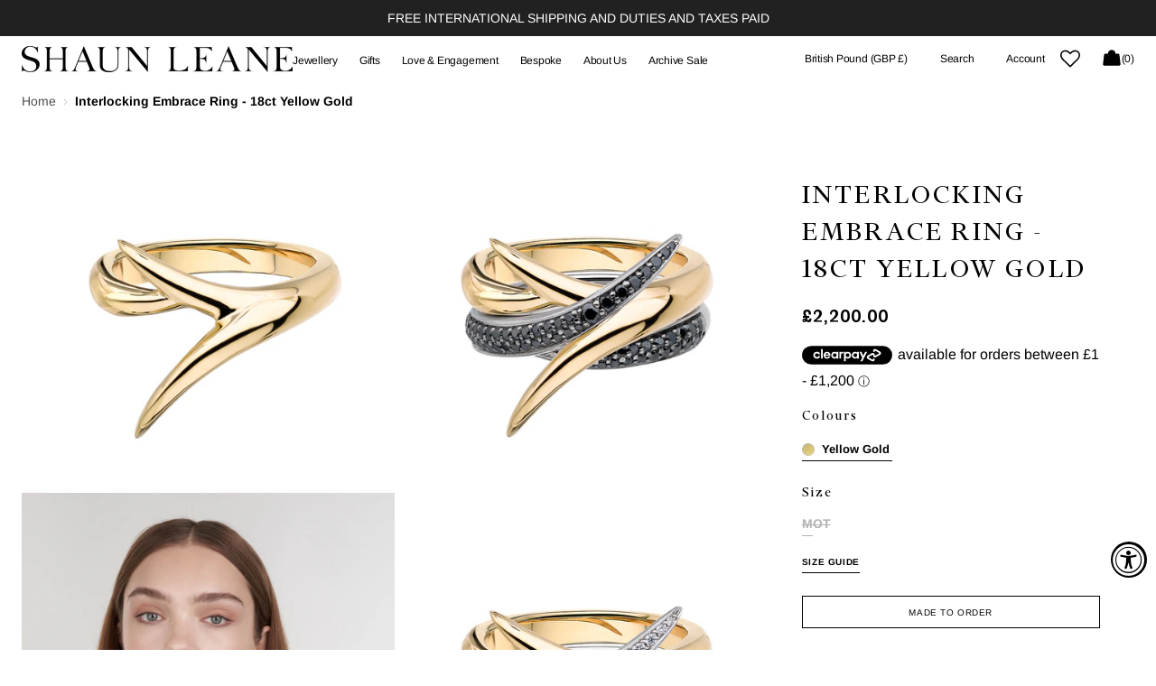

--- FILE ---
content_type: text/html; charset=utf-8
request_url: https://shaunleane.com/products/18ct-yellow-gold-interlock-me-promise-ring
body_size: 64119
content:















<!doctype html>
<html class="no-js" lang="en" data-scheme="light">
  <head>

     <!-- Google Tag Manager -->
<script>(function(w,d,s,l,i){w[l]=w[l]||[];w[l].push({'gtm.start':
new Date().getTime(),event:'gtm.js'});var f=d.getElementsByTagName(s)[0],
j=d.createElement(s),dl=l!='dataLayer'?'&l='+l:'';j.async=true;j.src=
'https://www.googletagmanager.com/gtm.js?id='+i+dl;f.parentNode.insertBefore(j,f);
})(window,document,'script','dataLayer','GTM-W4VDFNP');</script>
<!-- End Google Tag Manager -->

    <meta name="google-site-verification" content="8MvVj4f5U-oCPANoTA6oPqU1u-XSaKvhwfaZFtvk97g" />
    <meta charset="utf-8">
    <meta http-equiv="X-UA-Compatible" content="IE=edge">
    <meta name="viewport" content="width=device-width,initial-scale=1">
    <meta name="theme-color" content="">
    <link rel="canonical" href="https://shaunleane.com/products/18ct-yellow-gold-interlock-me-promise-ring">
    <link rel="preconnect" href="https://cdn.shopify.com" crossorigin><link rel="icon" type="image/png" href="//shaunleane.com/cdn/shop/files/shaun-leane.gif?crop=center&height=32&v=1613157883&width=32"><style data-shopify>
    /* Basic Commercial Start */
    @font-face {
        font-family: 'BasicCommercial LT Std';
        src: url("//shaunleane.com/cdn/shop/t/305/assets/BasicCommercialLTStd-Blk.woff2?v=84082385956165936951746448100") format('woff2'),
            url("//shaunleane.com/cdn/shop/t/305/assets/BasicCommercialLTStd-Blk.woff?v=39555384460708836601746448099") format('woff');
        font-weight: 900;
        font-style: normal;
        font-display: swap;
    }

    @font-face {
        font-family: 'BasicCommercial LT Std';
        src: url("//shaunleane.com/cdn/shop/t/305/assets/BasicCommercialLTStd-BlkIt.woff2?v=108639522663392232021746448103") format('woff2'),
            url("//shaunleane.com/cdn/shop/t/305/assets/BasicCommercialLTStd-BlkIt.woff?v=174363433619463432421746448102") format('woff');
        font-weight: 900;
        font-style: italic;
        font-display: swap;
    }

    @font-face {
        font-family: 'BasicCommercial LT Std';
        src: url("//shaunleane.com/cdn/shop/t/305/assets/BasicCommercialLTStd-Bold.woff2?v=78325657077028065601746448106") format('woff2'),
            url("//shaunleane.com/cdn/shop/t/305/assets/BasicCommercialLTStd-Bold.woff?v=102838311328639452971746448105") format('woff');
        font-weight: 700;
        font-style: normal;
        font-display: swap;
    }

    @font-face {
        font-family: 'BasicCommercial LT Std';
        src: url("//shaunleane.com/cdn/shop/t/305/assets/BasicCommercialLTStd-BoldIt.woff2?v=175189167040871841861746448108") format('woff2'),
            url("//shaunleane.com/cdn/shop/t/305/assets/BasicCommercialLTStd-BoldIt.woff?v=121451202496826169961746448107") format('woff');
        font-weight: 700;
        font-style: italic;
        font-display: swap;
    }

    @font-face {
        font-family: 'BasicCommercial LT Std';
        src: url("//shaunleane.com/cdn/shop/t/305/assets/BasicCommercialLTStd-Italic.woff2?v=158294084374487921351746448110") format('woff2'),
            url("//shaunleane.com/cdn/shop/t/305/assets/BasicCommercialLTStd-Italic.woff?v=88136999868006414491746448109") format('woff');
        font-weight: 400;
        font-style: italic;
        font-display: swap;
    }

    @font-face {
        font-family: 'BasicCommercial LT Std';
        src: url("//shaunleane.com/cdn/shop/t/305/assets/BasicCommercialLTStd-Lt.woff2?v=159431017722137207351746448113") format('woff2'),
            url("//shaunleane.com/cdn/shop/t/305/assets/BasicCommercialLTStd-Lt.woff?v=37206579750012954031746448112") format('woff');
        font-weight: 300;
        font-style: normal;
        font-display: swap;
    }

    @font-face {
        font-family: 'BasicCommercial LT Std';
        src: url("//shaunleane.com/cdn/shop/t/305/assets/BasicCommercialLTStd-LtIt.woff2?v=179509043402613257411746448117") format('woff2'),
            url("//shaunleane.com/cdn/shop/t/305/assets/BasicCommercialLTStd-LtIt.woff?v=76991176866637743941746448115") format('woff');
        font-weight: 300;
        font-style: italic;
        font-display: swap;
    }

    @font-face {
        font-family: 'BasicCommercial LT Std';
        src: url("//shaunleane.com/cdn/shop/t/305/assets/BasicCommercialLTStd-Roman.woff2?v=157333009150995283591746448120") format('woff2'),
            url("//shaunleane.com/cdn/shop/t/305/assets/BasicCommercialLTStd-Roman.woff?v=66539988399904193241746448118") format('woff');
        font-weight: normal;
        font-style: normal;
        font-display: swap;
    }
    /* Basic Commercial end */

    /* Financier Display Start */
    @font-face {
        font-family: 'Financier Display';
        src: url("//shaunleane.com/cdn/shop/t/305/assets/FinancierDisplay-Bold.woff2?v=123311275337748053931746448185") format('woff2'),
            url("//shaunleane.com/cdn/shop/t/305/assets/FinancierDisplay-Bold.woff?v=86633787190798541271746448183") format('woff');
        font-weight: bold;
        font-style: normal;
        font-display: swap;
    }

    @font-face {
        font-family: 'Financier Display';
        src: url("//shaunleane.com/cdn/shop/t/305/assets/FinancierDisplay-Black.woff2?v=69575873977306078391746448177") format('woff2'),
            url("//shaunleane.com/cdn/shop/t/305/assets/FinancierDisplay-Black.woff?v=4386468002972021791746448176") format('woff');
        font-weight: 900;
        font-style: normal;
        font-display: swap;
    }

    @font-face {
        font-family: 'Financier Display';
        src: url("//shaunleane.com/cdn/shop/t/305/assets/FinancierDisplay-BlackItalic.woff2?v=150147268732198227131746448180") format('woff2'),
            url("//shaunleane.com/cdn/shop/t/305/assets/FinancierDisplay-BlackItalic.woff?v=135070292400660748261746448179") format('woff');
        font-weight: 900;
        font-style: italic;
        font-display: swap;
    }

    @font-face {
        font-family: 'Financier Display';
        src: url("//shaunleane.com/cdn/shop/t/305/assets/FinancierDisplay-LightItalic.woff2?v=105151642014270298521746448202") format('woff2'),
            url("//shaunleane.com/cdn/shop/t/305/assets/FinancierDisplay-LightItalic.woff?v=128334545996950548401746448200") format('woff');
        font-weight: 300;
        font-style: italic;
        font-display: swap;
    }

    @font-face {
        font-family: 'Financier Display';
        src: url("//shaunleane.com/cdn/shop/t/305/assets/FinancierDisplay-Regular.woff2?v=90952479816107983741746448216") format('woff2'),
            url("//shaunleane.com/cdn/shop/t/305/assets/FinancierDisplay-Regular.woff?v=39730706247202236231746448214") format('woff');
        font-weight: normal;
        font-style: normal;
        font-display: swap;
    }

    @font-face {
        font-family: 'Financier Display';
        src: url("//shaunleane.com/cdn/shop/t/305/assets/FinancierDisplay-Medium.woff2?v=183621098166328210661746448207") format('woff2'),
            url("//shaunleane.com/cdn/shop/t/305/assets/FinancierDisplay-Medium.woff?v=177058903707643036141746448206") format('woff');
        font-weight: 500;
        font-style: normal;
        font-display: swap;
    }

    @font-face {
        font-family: 'Financier Display';
        src: url("//shaunleane.com/cdn/shop/t/305/assets/FinancierDisplay-BoldItalic.woff2?v=162819445282316114641746448191") format('woff2'),
            url("//shaunleane.com/cdn/shop/t/305/assets/FinancierDisplay-BoldItalic.woff?v=4624564239070454261746448189") format('woff');
        font-weight: bold;
        font-style: italic;
        font-display: swap;
    }

    @font-face {
        font-family: 'Financier Display';
        src: url("//shaunleane.com/cdn/shop/t/305/assets/FinancierDisplay-Light.woff2?v=155558598838999997491746448196") format('woff2'),
            url("//shaunleane.com/cdn/shop/t/305/assets/FinancierDisplay-Light.woff?v=96508501382964858861746448195") format('woff');
        font-weight: 300;
        font-style: normal;
        font-display: swap;
    }

    @font-face {
        font-family: 'Financier Display';
        src: url("//shaunleane.com/cdn/shop/t/305/assets/FinancierDisplay-MediumItalic.woff2?v=7117713956033990781746448211") format('woff2'),
            url("//shaunleane.com/cdn/shop/t/305/assets/FinancierDisplay-MediumItalic.woff?v=108801091522369583331746448209") format('woff');
        font-weight: 500;
        font-style: italic;
        font-display: swap;
    }

    @font-face {
        font-family: 'Financier Display';
        src: url("//shaunleane.com/cdn/shop/t/305/assets/FinancierDisplay-SemiboldItalic.woff2?v=87827121484155437631746448226") format('woff2'),
            url("//shaunleane.com/cdn/shop/t/305/assets/FinancierDisplay-SemiboldItalic.woff?v=26658076513467688031746448225") format('woff');
        font-weight: 600;
        font-style: italic;
        font-display: swap;
    }

    @font-face {
        font-family: 'Financier Display';
        src: url("//shaunleane.com/cdn/shop/t/305/assets/FinancierDisplay-Semibold.woff2?v=164700568670094009081746448222") format('woff2'),
            url("//shaunleane.com/cdn/shop/t/305/assets/FinancierDisplay-Semibold.woff?v=63645321897693184091746448221") format('woff');
        font-weight: 600;
        font-style: normal;
        font-display: swap;
    }

    @font-face {
        font-family: 'Financier Display';
        src: url("//shaunleane.com/cdn/shop/t/305/assets/FinancierDisplay-RegularItalic.woff2?v=115837839765492945071746448219") format('woff2'),
            url("//shaunleane.com/cdn/shop/t/305/assets/FinancierDisplay-RegularItalic.woff?v=115941629554179113161746448217") format('woff');
        font-weight: normal;
        font-style: italic;
        font-display: swap;
    }
</style>
<link rel="preconnect" href="https://fonts.shopifycdn.com" crossorigin><title>Shaun Leane 18ct Yellow Gold Interlocking Stacking Ring</title>

    
      <meta name="description" content="Modern and Unique. Shop Shaun Leane 18ct Yellow Gold Interlocking Stacking Ring for endless pairings and a sharp silhouette.">
    

    

<meta property="og:site_name" content="Shaun Leane">
<meta property="og:url" content="https://shaunleane.com/products/18ct-yellow-gold-interlock-me-promise-ring">
<meta property="og:title" content="Shaun Leane 18ct Yellow Gold Interlocking Stacking Ring">
<meta property="og:type" content="product">
<meta property="og:description" content="Modern and Unique. Shop Shaun Leane 18ct Yellow Gold Interlocking Stacking Ring for endless pairings and a sharp silhouette."><meta property="og:image" content="http://shaunleane.com/cdn/shop/products/IM018.YGNARZM.jpg?v=1569857963">
  <meta property="og:image:secure_url" content="https://shaunleane.com/cdn/shop/products/IM018.YGNARZM.jpg?v=1569857963">
  <meta property="og:image:width" content="2362">
  <meta property="og:image:height" content="2362"><meta property="og:price:amount" content="2,200.00">
  <meta property="og:price:currency" content="GBP"><meta name="twitter:card" content="summary_large_image">
<meta name="twitter:title" content="Shaun Leane 18ct Yellow Gold Interlocking Stacking Ring">
<meta name="twitter:description" content="Modern and Unique. Shop Shaun Leane 18ct Yellow Gold Interlocking Stacking Ring for endless pairings and a sharp silhouette.">


    <script src="//shaunleane.com/cdn/shop/t/305/assets/constants.js?v=37383056447335370521746448163" defer="defer"></script>
    <script src="//shaunleane.com/cdn/shop/t/305/assets/pubsub.js?v=34180055027472970951746448274" defer="defer"></script>
    <script src="//shaunleane.com/cdn/shop/t/305/assets/global.min.js?v=114328129127566762051749100824" defer="defer"></script><script src="//shaunleane.com/cdn/shop/t/305/assets/quick-add.js?v=146548005023498117021746448276" defer="defer"></script>
      <script src="//shaunleane.com/cdn/shop/t/305/assets/product-form.js?v=149469441993518066821746448266" defer="defer"></script>
    

    
  <script>window.performance && window.performance.mark && window.performance.mark('shopify.content_for_header.start');</script><meta name="google-site-verification" content="8MvVj4f5U-oCPANoTA6oPqU1u-XSaKvhwfaZFtvk97g">
<meta id="shopify-digital-wallet" name="shopify-digital-wallet" content="/22192487/digital_wallets/dialog">
<meta name="shopify-checkout-api-token" content="635c3f1ade75312ef118a06a914e64e1">
<meta id="in-context-paypal-metadata" data-shop-id="22192487" data-venmo-supported="false" data-environment="production" data-locale="en_US" data-paypal-v4="true" data-currency="GBP">
<link rel="alternate" type="application/json+oembed" href="https://shaunleane.com/products/18ct-yellow-gold-interlock-me-promise-ring.oembed">
<script async="async" src="/checkouts/internal/preloads.js?locale=en-GB"></script>
<link rel="preconnect" href="https://shop.app" crossorigin="anonymous">
<script async="async" src="https://shop.app/checkouts/internal/preloads.js?locale=en-GB&shop_id=22192487" crossorigin="anonymous"></script>
<script id="apple-pay-shop-capabilities" type="application/json">{"shopId":22192487,"countryCode":"GB","currencyCode":"GBP","merchantCapabilities":["supports3DS"],"merchantId":"gid:\/\/shopify\/Shop\/22192487","merchantName":"Shaun Leane","requiredBillingContactFields":["postalAddress","email","phone"],"requiredShippingContactFields":["postalAddress","email","phone"],"shippingType":"shipping","supportedNetworks":["visa","maestro","masterCard","amex","discover","elo"],"total":{"type":"pending","label":"Shaun Leane","amount":"1.00"},"shopifyPaymentsEnabled":true,"supportsSubscriptions":true}</script>
<script id="shopify-features" type="application/json">{"accessToken":"635c3f1ade75312ef118a06a914e64e1","betas":["rich-media-storefront-analytics"],"domain":"shaunleane.com","predictiveSearch":true,"shopId":22192487,"locale":"en"}</script>
<script>var Shopify = Shopify || {};
Shopify.shop = "shaun-leane.myshopify.com";
Shopify.locale = "en";
Shopify.currency = {"active":"GBP","rate":"1.0"};
Shopify.country = "GB";
Shopify.theme = {"name":"Real Agency","id":179490226555,"schema_name":"Madrid","schema_version":"1.2.0","theme_store_id":2870,"role":"main"};
Shopify.theme.handle = "null";
Shopify.theme.style = {"id":null,"handle":null};
Shopify.cdnHost = "shaunleane.com/cdn";
Shopify.routes = Shopify.routes || {};
Shopify.routes.root = "/";</script>
<script type="module">!function(o){(o.Shopify=o.Shopify||{}).modules=!0}(window);</script>
<script>!function(o){function n(){var o=[];function n(){o.push(Array.prototype.slice.apply(arguments))}return n.q=o,n}var t=o.Shopify=o.Shopify||{};t.loadFeatures=n(),t.autoloadFeatures=n()}(window);</script>
<script>
  window.ShopifyPay = window.ShopifyPay || {};
  window.ShopifyPay.apiHost = "shop.app\/pay";
  window.ShopifyPay.redirectState = null;
</script>
<script id="shop-js-analytics" type="application/json">{"pageType":"product"}</script>
<script defer="defer" async type="module" src="//shaunleane.com/cdn/shopifycloud/shop-js/modules/v2/client.init-shop-cart-sync_BT-GjEfc.en.esm.js"></script>
<script defer="defer" async type="module" src="//shaunleane.com/cdn/shopifycloud/shop-js/modules/v2/chunk.common_D58fp_Oc.esm.js"></script>
<script defer="defer" async type="module" src="//shaunleane.com/cdn/shopifycloud/shop-js/modules/v2/chunk.modal_xMitdFEc.esm.js"></script>
<script type="module">
  await import("//shaunleane.com/cdn/shopifycloud/shop-js/modules/v2/client.init-shop-cart-sync_BT-GjEfc.en.esm.js");
await import("//shaunleane.com/cdn/shopifycloud/shop-js/modules/v2/chunk.common_D58fp_Oc.esm.js");
await import("//shaunleane.com/cdn/shopifycloud/shop-js/modules/v2/chunk.modal_xMitdFEc.esm.js");

  window.Shopify.SignInWithShop?.initShopCartSync?.({"fedCMEnabled":true,"windoidEnabled":true});

</script>
<script>
  window.Shopify = window.Shopify || {};
  if (!window.Shopify.featureAssets) window.Shopify.featureAssets = {};
  window.Shopify.featureAssets['shop-js'] = {"shop-cart-sync":["modules/v2/client.shop-cart-sync_DZOKe7Ll.en.esm.js","modules/v2/chunk.common_D58fp_Oc.esm.js","modules/v2/chunk.modal_xMitdFEc.esm.js"],"init-fed-cm":["modules/v2/client.init-fed-cm_B6oLuCjv.en.esm.js","modules/v2/chunk.common_D58fp_Oc.esm.js","modules/v2/chunk.modal_xMitdFEc.esm.js"],"shop-cash-offers":["modules/v2/client.shop-cash-offers_D2sdYoxE.en.esm.js","modules/v2/chunk.common_D58fp_Oc.esm.js","modules/v2/chunk.modal_xMitdFEc.esm.js"],"shop-login-button":["modules/v2/client.shop-login-button_QeVjl5Y3.en.esm.js","modules/v2/chunk.common_D58fp_Oc.esm.js","modules/v2/chunk.modal_xMitdFEc.esm.js"],"pay-button":["modules/v2/client.pay-button_DXTOsIq6.en.esm.js","modules/v2/chunk.common_D58fp_Oc.esm.js","modules/v2/chunk.modal_xMitdFEc.esm.js"],"shop-button":["modules/v2/client.shop-button_DQZHx9pm.en.esm.js","modules/v2/chunk.common_D58fp_Oc.esm.js","modules/v2/chunk.modal_xMitdFEc.esm.js"],"avatar":["modules/v2/client.avatar_BTnouDA3.en.esm.js"],"init-windoid":["modules/v2/client.init-windoid_CR1B-cfM.en.esm.js","modules/v2/chunk.common_D58fp_Oc.esm.js","modules/v2/chunk.modal_xMitdFEc.esm.js"],"init-shop-for-new-customer-accounts":["modules/v2/client.init-shop-for-new-customer-accounts_C_vY_xzh.en.esm.js","modules/v2/client.shop-login-button_QeVjl5Y3.en.esm.js","modules/v2/chunk.common_D58fp_Oc.esm.js","modules/v2/chunk.modal_xMitdFEc.esm.js"],"init-shop-email-lookup-coordinator":["modules/v2/client.init-shop-email-lookup-coordinator_BI7n9ZSv.en.esm.js","modules/v2/chunk.common_D58fp_Oc.esm.js","modules/v2/chunk.modal_xMitdFEc.esm.js"],"init-shop-cart-sync":["modules/v2/client.init-shop-cart-sync_BT-GjEfc.en.esm.js","modules/v2/chunk.common_D58fp_Oc.esm.js","modules/v2/chunk.modal_xMitdFEc.esm.js"],"shop-toast-manager":["modules/v2/client.shop-toast-manager_DiYdP3xc.en.esm.js","modules/v2/chunk.common_D58fp_Oc.esm.js","modules/v2/chunk.modal_xMitdFEc.esm.js"],"init-customer-accounts":["modules/v2/client.init-customer-accounts_D9ZNqS-Q.en.esm.js","modules/v2/client.shop-login-button_QeVjl5Y3.en.esm.js","modules/v2/chunk.common_D58fp_Oc.esm.js","modules/v2/chunk.modal_xMitdFEc.esm.js"],"init-customer-accounts-sign-up":["modules/v2/client.init-customer-accounts-sign-up_iGw4briv.en.esm.js","modules/v2/client.shop-login-button_QeVjl5Y3.en.esm.js","modules/v2/chunk.common_D58fp_Oc.esm.js","modules/v2/chunk.modal_xMitdFEc.esm.js"],"shop-follow-button":["modules/v2/client.shop-follow-button_CqMgW2wH.en.esm.js","modules/v2/chunk.common_D58fp_Oc.esm.js","modules/v2/chunk.modal_xMitdFEc.esm.js"],"checkout-modal":["modules/v2/client.checkout-modal_xHeaAweL.en.esm.js","modules/v2/chunk.common_D58fp_Oc.esm.js","modules/v2/chunk.modal_xMitdFEc.esm.js"],"shop-login":["modules/v2/client.shop-login_D91U-Q7h.en.esm.js","modules/v2/chunk.common_D58fp_Oc.esm.js","modules/v2/chunk.modal_xMitdFEc.esm.js"],"lead-capture":["modules/v2/client.lead-capture_BJmE1dJe.en.esm.js","modules/v2/chunk.common_D58fp_Oc.esm.js","modules/v2/chunk.modal_xMitdFEc.esm.js"],"payment-terms":["modules/v2/client.payment-terms_Ci9AEqFq.en.esm.js","modules/v2/chunk.common_D58fp_Oc.esm.js","modules/v2/chunk.modal_xMitdFEc.esm.js"]};
</script>
<script>(function() {
  var isLoaded = false;
  function asyncLoad() {
    if (isLoaded) return;
    isLoaded = true;
    var urls = ["https:\/\/str.rise-ai.com\/?shop=shaun-leane.myshopify.com","https:\/\/strn.rise-ai.com\/?shop=shaun-leane.myshopify.com","https:\/\/static.klaviyo.com\/onsite\/js\/klaviyo.js?company_id=UvQiNZ\u0026shop=shaun-leane.myshopify.com","https:\/\/static.klaviyo.com\/onsite\/js\/klaviyo.js?company_id=UvQiNZ\u0026shop=shaun-leane.myshopify.com","https:\/\/wishlisthero-assets.revampco.com\/store-front\/bundle2.js?shop=shaun-leane.myshopify.com"];
    for (var i = 0; i < urls.length; i++) {
      var s = document.createElement('script');
      s.type = 'text/javascript';
      s.async = true;
      s.src = urls[i];
      var x = document.getElementsByTagName('script')[0];
      x.parentNode.insertBefore(s, x);
    }
  };
  if(window.attachEvent) {
    window.attachEvent('onload', asyncLoad);
  } else {
    window.addEventListener('load', asyncLoad, false);
  }
})();</script>
<script id="__st">var __st={"a":22192487,"offset":0,"reqid":"2664af23-ec2b-42a6-a413-0c7bd6ceeb3f-1769325278","pageurl":"shaunleane.com\/products\/18ct-yellow-gold-interlock-me-promise-ring","u":"023945544ae5","p":"product","rtyp":"product","rid":2197990015030};</script>
<script>window.ShopifyPaypalV4VisibilityTracking = true;</script>
<script id="captcha-bootstrap">!function(){'use strict';const t='contact',e='account',n='new_comment',o=[[t,t],['blogs',n],['comments',n],[t,'customer']],c=[[e,'customer_login'],[e,'guest_login'],[e,'recover_customer_password'],[e,'create_customer']],r=t=>t.map((([t,e])=>`form[action*='/${t}']:not([data-nocaptcha='true']) input[name='form_type'][value='${e}']`)).join(','),a=t=>()=>t?[...document.querySelectorAll(t)].map((t=>t.form)):[];function s(){const t=[...o],e=r(t);return a(e)}const i='password',u='form_key',d=['recaptcha-v3-token','g-recaptcha-response','h-captcha-response',i],f=()=>{try{return window.sessionStorage}catch{return}},m='__shopify_v',_=t=>t.elements[u];function p(t,e,n=!1){try{const o=window.sessionStorage,c=JSON.parse(o.getItem(e)),{data:r}=function(t){const{data:e,action:n}=t;return t[m]||n?{data:e,action:n}:{data:t,action:n}}(c);for(const[e,n]of Object.entries(r))t.elements[e]&&(t.elements[e].value=n);n&&o.removeItem(e)}catch(o){console.error('form repopulation failed',{error:o})}}const l='form_type',E='cptcha';function T(t){t.dataset[E]=!0}const w=window,h=w.document,L='Shopify',v='ce_forms',y='captcha';let A=!1;((t,e)=>{const n=(g='f06e6c50-85a8-45c8-87d0-21a2b65856fe',I='https://cdn.shopify.com/shopifycloud/storefront-forms-hcaptcha/ce_storefront_forms_captcha_hcaptcha.v1.5.2.iife.js',D={infoText:'Protected by hCaptcha',privacyText:'Privacy',termsText:'Terms'},(t,e,n)=>{const o=w[L][v],c=o.bindForm;if(c)return c(t,g,e,D).then(n);var r;o.q.push([[t,g,e,D],n]),r=I,A||(h.body.append(Object.assign(h.createElement('script'),{id:'captcha-provider',async:!0,src:r})),A=!0)});var g,I,D;w[L]=w[L]||{},w[L][v]=w[L][v]||{},w[L][v].q=[],w[L][y]=w[L][y]||{},w[L][y].protect=function(t,e){n(t,void 0,e),T(t)},Object.freeze(w[L][y]),function(t,e,n,w,h,L){const[v,y,A,g]=function(t,e,n){const i=e?o:[],u=t?c:[],d=[...i,...u],f=r(d),m=r(i),_=r(d.filter((([t,e])=>n.includes(e))));return[a(f),a(m),a(_),s()]}(w,h,L),I=t=>{const e=t.target;return e instanceof HTMLFormElement?e:e&&e.form},D=t=>v().includes(t);t.addEventListener('submit',(t=>{const e=I(t);if(!e)return;const n=D(e)&&!e.dataset.hcaptchaBound&&!e.dataset.recaptchaBound,o=_(e),c=g().includes(e)&&(!o||!o.value);(n||c)&&t.preventDefault(),c&&!n&&(function(t){try{if(!f())return;!function(t){const e=f();if(!e)return;const n=_(t);if(!n)return;const o=n.value;o&&e.removeItem(o)}(t);const e=Array.from(Array(32),(()=>Math.random().toString(36)[2])).join('');!function(t,e){_(t)||t.append(Object.assign(document.createElement('input'),{type:'hidden',name:u})),t.elements[u].value=e}(t,e),function(t,e){const n=f();if(!n)return;const o=[...t.querySelectorAll(`input[type='${i}']`)].map((({name:t})=>t)),c=[...d,...o],r={};for(const[a,s]of new FormData(t).entries())c.includes(a)||(r[a]=s);n.setItem(e,JSON.stringify({[m]:1,action:t.action,data:r}))}(t,e)}catch(e){console.error('failed to persist form',e)}}(e),e.submit())}));const S=(t,e)=>{t&&!t.dataset[E]&&(n(t,e.some((e=>e===t))),T(t))};for(const o of['focusin','change'])t.addEventListener(o,(t=>{const e=I(t);D(e)&&S(e,y())}));const B=e.get('form_key'),M=e.get(l),P=B&&M;t.addEventListener('DOMContentLoaded',(()=>{const t=y();if(P)for(const e of t)e.elements[l].value===M&&p(e,B);[...new Set([...A(),...v().filter((t=>'true'===t.dataset.shopifyCaptcha))])].forEach((e=>S(e,t)))}))}(h,new URLSearchParams(w.location.search),n,t,e,['guest_login'])})(!0,!0)}();</script>
<script integrity="sha256-4kQ18oKyAcykRKYeNunJcIwy7WH5gtpwJnB7kiuLZ1E=" data-source-attribution="shopify.loadfeatures" defer="defer" src="//shaunleane.com/cdn/shopifycloud/storefront/assets/storefront/load_feature-a0a9edcb.js" crossorigin="anonymous"></script>
<script crossorigin="anonymous" defer="defer" src="//shaunleane.com/cdn/shopifycloud/storefront/assets/shopify_pay/storefront-65b4c6d7.js?v=20250812"></script>
<script data-source-attribution="shopify.dynamic_checkout.dynamic.init">var Shopify=Shopify||{};Shopify.PaymentButton=Shopify.PaymentButton||{isStorefrontPortableWallets:!0,init:function(){window.Shopify.PaymentButton.init=function(){};var t=document.createElement("script");t.src="https://shaunleane.com/cdn/shopifycloud/portable-wallets/latest/portable-wallets.en.js",t.type="module",document.head.appendChild(t)}};
</script>
<script data-source-attribution="shopify.dynamic_checkout.buyer_consent">
  function portableWalletsHideBuyerConsent(e){var t=document.getElementById("shopify-buyer-consent"),n=document.getElementById("shopify-subscription-policy-button");t&&n&&(t.classList.add("hidden"),t.setAttribute("aria-hidden","true"),n.removeEventListener("click",e))}function portableWalletsShowBuyerConsent(e){var t=document.getElementById("shopify-buyer-consent"),n=document.getElementById("shopify-subscription-policy-button");t&&n&&(t.classList.remove("hidden"),t.removeAttribute("aria-hidden"),n.addEventListener("click",e))}window.Shopify?.PaymentButton&&(window.Shopify.PaymentButton.hideBuyerConsent=portableWalletsHideBuyerConsent,window.Shopify.PaymentButton.showBuyerConsent=portableWalletsShowBuyerConsent);
</script>
<script data-source-attribution="shopify.dynamic_checkout.cart.bootstrap">document.addEventListener("DOMContentLoaded",(function(){function t(){return document.querySelector("shopify-accelerated-checkout-cart, shopify-accelerated-checkout")}if(t())Shopify.PaymentButton.init();else{new MutationObserver((function(e,n){t()&&(Shopify.PaymentButton.init(),n.disconnect())})).observe(document.body,{childList:!0,subtree:!0})}}));
</script>
<script id='scb4127' type='text/javascript' async='' src='https://shaunleane.com/cdn/shopifycloud/privacy-banner/storefront-banner.js'></script><link id="shopify-accelerated-checkout-styles" rel="stylesheet" media="screen" href="https://shaunleane.com/cdn/shopifycloud/portable-wallets/latest/accelerated-checkout-backwards-compat.css" crossorigin="anonymous">
<style id="shopify-accelerated-checkout-cart">
        #shopify-buyer-consent {
  margin-top: 1em;
  display: inline-block;
  width: 100%;
}

#shopify-buyer-consent.hidden {
  display: none;
}

#shopify-subscription-policy-button {
  background: none;
  border: none;
  padding: 0;
  text-decoration: underline;
  font-size: inherit;
  cursor: pointer;
}

#shopify-subscription-policy-button::before {
  box-shadow: none;
}

      </style>
<script id="sections-script" data-sections="main-product,header" defer="defer" src="//shaunleane.com/cdn/shop/t/305/compiled_assets/scripts.js?v=56888"></script>
<script>window.performance && window.performance.mark && window.performance.mark('shopify.content_for_header.end');</script>
  <!-- "snippets/shogun-products.liquid" was not rendered, the associated app was uninstalled -->



    <style data-shopify>
          @font-face {
  font-family: "Instrument Sans";
  font-weight: 500;
  font-style: normal;
  font-display: swap;
  src: url("//shaunleane.com/cdn/fonts/instrument_sans/instrumentsans_n5.1ce463e1cc056566f977610764d93d4704464858.woff2") format("woff2"),
       url("//shaunleane.com/cdn/fonts/instrument_sans/instrumentsans_n5.9079eb7bba230c9d8d8d3a7d101aa9d9f40b6d14.woff") format("woff");
}

          @font-face {
  font-family: "Instrument Sans";
  font-weight: 500;
  font-style: normal;
  font-display: swap;
  src: url("//shaunleane.com/cdn/fonts/instrument_sans/instrumentsans_n5.1ce463e1cc056566f977610764d93d4704464858.woff2") format("woff2"),
       url("//shaunleane.com/cdn/fonts/instrument_sans/instrumentsans_n5.9079eb7bba230c9d8d8d3a7d101aa9d9f40b6d14.woff") format("woff");
}

          @font-face {
  font-family: "Instrument Sans";
  font-weight: 400;
  font-style: normal;
  font-display: swap;
  src: url("//shaunleane.com/cdn/fonts/instrument_sans/instrumentsans_n4.db86542ae5e1596dbdb28c279ae6c2086c4c5bfa.woff2") format("woff2"),
       url("//shaunleane.com/cdn/fonts/instrument_sans/instrumentsans_n4.510f1b081e58d08c30978f465518799851ef6d8b.woff") format("woff");
}

          @font-face {
  font-family: Arimo;
  font-weight: 400;
  font-style: normal;
  font-display: swap;
  src: url("//shaunleane.com/cdn/fonts/arimo/arimo_n4.a7efb558ca22d2002248bbe6f302a98edee38e35.woff2") format("woff2"),
       url("//shaunleane.com/cdn/fonts/arimo/arimo_n4.0da809f7d1d5ede2a73be7094ac00741efdb6387.woff") format("woff");
}

          @font-face {
  font-family: Arimo;
  font-weight: 400;
  font-style: normal;
  font-display: swap;
  src: url("//shaunleane.com/cdn/fonts/arimo/arimo_n4.a7efb558ca22d2002248bbe6f302a98edee38e35.woff2") format("woff2"),
       url("//shaunleane.com/cdn/fonts/arimo/arimo_n4.0da809f7d1d5ede2a73be7094ac00741efdb6387.woff") format("woff");
}

          @font-face {
  font-family: Arimo;
  font-weight: 400;
  font-style: normal;
  font-display: swap;
  src: url("//shaunleane.com/cdn/fonts/arimo/arimo_n4.a7efb558ca22d2002248bbe6f302a98edee38e35.woff2") format("woff2"),
       url("//shaunleane.com/cdn/fonts/arimo/arimo_n4.0da809f7d1d5ede2a73be7094ac00741efdb6387.woff") format("woff");
}

          @font-face {
  font-family: Arimo;
  font-weight: 400;
  font-style: normal;
  font-display: swap;
  src: url("//shaunleane.com/cdn/fonts/arimo/arimo_n4.a7efb558ca22d2002248bbe6f302a98edee38e35.woff2") format("woff2"),
       url("//shaunleane.com/cdn/fonts/arimo/arimo_n4.0da809f7d1d5ede2a73be7094ac00741efdb6387.woff") format("woff");
}

          @font-face {
  font-family: Arimo;
  font-weight: 400;
  font-style: normal;
  font-display: swap;
  src: url("//shaunleane.com/cdn/fonts/arimo/arimo_n4.a7efb558ca22d2002248bbe6f302a98edee38e35.woff2") format("woff2"),
       url("//shaunleane.com/cdn/fonts/arimo/arimo_n4.0da809f7d1d5ede2a73be7094ac00741efdb6387.woff") format("woff");
}

          @font-face {
  font-family: Arimo;
  font-weight: 400;
  font-style: normal;
  font-display: swap;
  src: url("//shaunleane.com/cdn/fonts/arimo/arimo_n4.a7efb558ca22d2002248bbe6f302a98edee38e35.woff2") format("woff2"),
       url("//shaunleane.com/cdn/fonts/arimo/arimo_n4.0da809f7d1d5ede2a73be7094ac00741efdb6387.woff") format("woff");
}

          @font-face {
  font-family: "Instrument Sans";
  font-weight: 400;
  font-style: normal;
  font-display: swap;
  src: url("//shaunleane.com/cdn/fonts/instrument_sans/instrumentsans_n4.db86542ae5e1596dbdb28c279ae6c2086c4c5bfa.woff2") format("woff2"),
       url("//shaunleane.com/cdn/fonts/instrument_sans/instrumentsans_n4.510f1b081e58d08c30978f465518799851ef6d8b.woff") format("woff");
}

          
          @font-face {
  font-family: Arimo;
  font-weight: 400;
  font-style: normal;
  font-display: swap;
  src: url("//shaunleane.com/cdn/fonts/arimo/arimo_n4.a7efb558ca22d2002248bbe6f302a98edee38e35.woff2") format("woff2"),
       url("//shaunleane.com/cdn/fonts/arimo/arimo_n4.0da809f7d1d5ede2a73be7094ac00741efdb6387.woff") format("woff");
}

          @font-face {
  font-family: Arimo;
  font-weight: 500;
  font-style: normal;
  font-display: swap;
  src: url("//shaunleane.com/cdn/fonts/arimo/arimo_n5.a6cc016de05b75be63cb193704728ed8065f04bb.woff2") format("woff2"),
       url("//shaunleane.com/cdn/fonts/arimo/arimo_n5.e0d510a292c8c9059b1fcf519004ca9d3a6015a2.woff") format("woff");
}

          @font-face {
  font-family: Arimo;
  font-weight: 700;
  font-style: normal;
  font-display: swap;
  src: url("//shaunleane.com/cdn/fonts/arimo/arimo_n7.1d2d0638e6a1228d86beb0e10006e3280ccb2d04.woff2") format("woff2"),
       url("//shaunleane.com/cdn/fonts/arimo/arimo_n7.f4b9139e8eac4a17b38b8707044c20f54c3be479.woff") format("woff");
}

          @font-face {
  font-family: Arimo;
  font-weight: 400;
  font-style: italic;
  font-display: swap;
  src: url("//shaunleane.com/cdn/fonts/arimo/arimo_i4.438ddb21a1b98c7230698d70dc1a21df235701b2.woff2") format("woff2"),
       url("//shaunleane.com/cdn/fonts/arimo/arimo_i4.0e1908a0dc1ec32fabb5a03a0c9ee2083f82e3d7.woff") format("woff");
}

          @font-face {
  font-family: "Instrument Sans";
  font-weight: 500;
  font-style: italic;
  font-display: swap;
  src: url("//shaunleane.com/cdn/fonts/instrument_sans/instrumentsans_i5.d2033775d4997e4dcd0d47ebdd5234b5c14e3f53.woff2") format("woff2"),
       url("//shaunleane.com/cdn/fonts/instrument_sans/instrumentsans_i5.8e3cfa86b65acf809ce72bc4f9b58f185ef6b8c7.woff") format("woff");
}

          @font-face {
  font-family: Arimo;
  font-weight: 700;
  font-style: italic;
  font-display: swap;
  src: url("//shaunleane.com/cdn/fonts/arimo/arimo_i7.b9f09537c29041ec8d51f8cdb7c9b8e4f1f82cb1.woff2") format("woff2"),
       url("//shaunleane.com/cdn/fonts/arimo/arimo_i7.ec659fc855f754fd0b1bd052e606bba1058f73da.woff") format("woff");
}


          
        :root,
          	[data-scheme=light] .color-background-1 {
          		--color-background: 255,255,255;
              --color-background-secondary: 245,245,245;
          		
          			--gradient-background: #ffffff;
          		
          		--color-foreground: 0, 0, 0;
          		--color-foreground-secondary: 0, 0, 0;
          		--color-foreground-title: 0, 0, 0;

          		--color-button-text: 249, 249, 249;
          		--color-button-text-hover: 249, 249, 249;
          		--color-button: 0, 0, 0;
          		--color-button-hover: 40, 40, 40;

          		--color-button-secondary: 235, 235, 235;
          		--color-button-secondary-hover: 238, 238, 238;
          		--color-button-secondary-text: 0, 0, 0;
          		--color-button-secondary-text-hover: 0, 0, 0;

          		--color-button-tertiary-text: 0, 0, 0;
          		--color-button-tertiary-text-hover: 255, 255, 255;
          		--color-button-tertiary: 0, 0, 0;
          		--color-button-tertiary-hover: 0, 0, 0;

          		--color-overlay: 255, 255, 255;
          		--color-border-input: 204, 204, 204;
          		--color-border-input-hover: 128, 128, 128;
          		--color-background-input: 255, 255, 255;
          		--color-border: 255, 255, 255;
          	}
          	@media (prefers-color-scheme: light) {
        	:root,
          		[data-scheme=auto] .color-background-1 {
          			--color-background: 255,255,255;
                --color-background-secondaryu: 245,245,245;
          			
          				--gradient-background: #ffffff;
          			
          			--color-foreground: 0, 0, 0;
          			--color-foreground-secondary: 0, 0, 0;
          			--color-foreground-title: 0, 0, 0;

          			--color-button-text: 249, 249, 249;
          			--color-button-text-hover: 249, 249, 249;
          			--color-button: 0, 0, 0;
          			--color-button-hover: 40, 40, 40;

          			--color-button-secondary: 235, 235, 235;
          			--color-button-secondary-hover: 238, 238, 238;
          			--color-button-secondary-text: 0, 0, 0;
          			--color-button-secondary-text-hover: 0, 0, 0;

          			--color-button-tertiary-text: 0, 0, 0;
          			--color-button-tertiary-text-hover: 255, 255, 255;
          			--color-button-tertiary: 0, 0, 0;
          			--color-button-tertiary-hover: 0, 0, 0;

          			--color-overlay: 255, 255, 255;
          			--color-border-input: 204, 204, 204;
          			--color-border-input-hover: 128, 128, 128;
          			--color-background-input: 255, 255, 255;
          			--color-border: 255, 255, 255;
          		}
          	}
          
        
          	[data-scheme=light] .color-background-2 {
          		--color-background: 34,33,33;
              --color-background-secondary: 34,33,33;
          		
          			--gradient-background: #222121;
          		
          		--color-foreground: 255, 255, 255;
          		--color-foreground-secondary: 169, 169, 169;
          		--color-foreground-title: 255, 255, 255;

          		--color-button-text: 0, 0, 0;
          		--color-button-text-hover: 0, 0, 0;
          		--color-button: 255, 255, 255;
          		--color-button-hover: 238, 238, 238;

          		--color-button-secondary: 0, 0, 0;
          		--color-button-secondary-hover: 40, 40, 40;
          		--color-button-secondary-text: 255, 255, 255;
          		--color-button-secondary-text-hover: 255, 255, 255;

          		--color-button-tertiary-text: 255, 255, 255;
          		--color-button-tertiary-text-hover: 0, 0, 0;
          		--color-button-tertiary: 255, 255, 255;
          		--color-button-tertiary-hover: 255, 255, 255;

          		--color-overlay: 34, 33, 33;
          		--color-border-input: 62, 62, 62;
          		--color-border-input-hover: 62, 62, 62;
          		--color-background-input: 53, 53, 53;
          		--color-border: 222, 217, 212;
          	}
          	@media (prefers-color-scheme: light) {
        	
          		[data-scheme=auto] .color-background-2 {
          			--color-background: 34,33,33;
                --color-background-secondaryu: 34,33,33;
          			
          				--gradient-background: #222121;
          			
          			--color-foreground: 255, 255, 255;
          			--color-foreground-secondary: 169, 169, 169;
          			--color-foreground-title: 255, 255, 255;

          			--color-button-text: 0, 0, 0;
          			--color-button-text-hover: 0, 0, 0;
          			--color-button: 255, 255, 255;
          			--color-button-hover: 238, 238, 238;

          			--color-button-secondary: 0, 0, 0;
          			--color-button-secondary-hover: 40, 40, 40;
          			--color-button-secondary-text: 255, 255, 255;
          			--color-button-secondary-text-hover: 255, 255, 255;

          			--color-button-tertiary-text: 255, 255, 255;
          			--color-button-tertiary-text-hover: 0, 0, 0;
          			--color-button-tertiary: 255, 255, 255;
          			--color-button-tertiary-hover: 255, 255, 255;

          			--color-overlay: 34, 33, 33;
          			--color-border-input: 62, 62, 62;
          			--color-border-input-hover: 62, 62, 62;
          			--color-background-input: 53, 53, 53;
          			--color-border: 222, 217, 212;
          		}
          	}
          
        
          	[data-scheme=light] .color-scheme-3802e552-5956-4164-b426-fb42ae93c4d9 {
          		--color-background: 204,193,175;
              --color-background-secondary: 245,245,245;
          		
          			--gradient-background: #ccc1af;
          		
          		--color-foreground: 0, 0, 0;
          		--color-foreground-secondary: 77, 77, 77;
          		--color-foreground-title: 0, 0, 0;

          		--color-button-text: 249, 249, 249;
          		--color-button-text-hover: 249, 249, 249;
          		--color-button: 204, 193, 175;
          		--color-button-hover: 204, 193, 175;

          		--color-button-secondary: 235, 235, 235;
          		--color-button-secondary-hover: 238, 238, 238;
          		--color-button-secondary-text: 0, 0, 0;
          		--color-button-secondary-text-hover: 0, 0, 0;

          		--color-button-tertiary-text: 0, 0, 0;
          		--color-button-tertiary-text-hover: 255, 255, 255;
          		--color-button-tertiary: 0, 0, 0;
          		--color-button-tertiary-hover: 0, 0, 0;

          		--color-overlay: 204, 193, 175;
          		--color-border-input: 204, 204, 204;
          		--color-border-input-hover: 128, 128, 128;
          		--color-background-input: 255, 255, 255;
          		--color-border: 225, 225, 225;
          	}
          	@media (prefers-color-scheme: light) {
        	
          		[data-scheme=auto] .color-scheme-3802e552-5956-4164-b426-fb42ae93c4d9 {
          			--color-background: 204,193,175;
                --color-background-secondaryu: 245,245,245;
          			
          				--gradient-background: #ccc1af;
          			
          			--color-foreground: 0, 0, 0;
          			--color-foreground-secondary: 77, 77, 77;
          			--color-foreground-title: 0, 0, 0;

          			--color-button-text: 249, 249, 249;
          			--color-button-text-hover: 249, 249, 249;
          			--color-button: 204, 193, 175;
          			--color-button-hover: 204, 193, 175;

          			--color-button-secondary: 235, 235, 235;
          			--color-button-secondary-hover: 238, 238, 238;
          			--color-button-secondary-text: 0, 0, 0;
          			--color-button-secondary-text-hover: 0, 0, 0;

          			--color-button-tertiary-text: 0, 0, 0;
          			--color-button-tertiary-text-hover: 255, 255, 255;
          			--color-button-tertiary: 0, 0, 0;
          			--color-button-tertiary-hover: 0, 0, 0;

          			--color-overlay: 204, 193, 175;
          			--color-border-input: 204, 204, 204;
          			--color-border-input-hover: 128, 128, 128;
          			--color-background-input: 255, 255, 255;
          			--color-border: 225, 225, 225;
          		}
          	}
          
        
          	[data-scheme=light] .color-scheme-229f03a5-5620-493a-983b-2defa7a93f71 {
          		--color-background: 255,255,255;
              --color-background-secondary: 245,245,245;
          		
          			--gradient-background: #ffffff;
          		
          		--color-foreground: 255, 255, 255;
          		--color-foreground-secondary: 255, 255, 255;
          		--color-foreground-title: 255, 255, 255;

          		--color-button-text: 249, 249, 249;
          		--color-button-text-hover: 249, 249, 249;
          		--color-button: 0, 0, 0;
          		--color-button-hover: 40, 40, 40;

          		--color-button-secondary: 235, 235, 235;
          		--color-button-secondary-hover: 238, 238, 238;
          		--color-button-secondary-text: 0, 0, 0;
          		--color-button-secondary-text-hover: 0, 0, 0;

          		--color-button-tertiary-text: 255, 255, 255;
          		--color-button-tertiary-text-hover: 0, 0, 0;
          		--color-button-tertiary: 255, 255, 255;
          		--color-button-tertiary-hover: 255, 255, 255;

          		--color-overlay: 0, 0, 0;
          		--color-border-input: 204, 204, 204;
          		--color-border-input-hover: 128, 128, 128;
          		--color-background-input: 255, 255, 255;
          		--color-border: 255, 255, 255;
          	}
          	@media (prefers-color-scheme: light) {
        	
          		[data-scheme=auto] .color-scheme-229f03a5-5620-493a-983b-2defa7a93f71 {
          			--color-background: 255,255,255;
                --color-background-secondaryu: 245,245,245;
          			
          				--gradient-background: #ffffff;
          			
          			--color-foreground: 255, 255, 255;
          			--color-foreground-secondary: 255, 255, 255;
          			--color-foreground-title: 255, 255, 255;

          			--color-button-text: 249, 249, 249;
          			--color-button-text-hover: 249, 249, 249;
          			--color-button: 0, 0, 0;
          			--color-button-hover: 40, 40, 40;

          			--color-button-secondary: 235, 235, 235;
          			--color-button-secondary-hover: 238, 238, 238;
          			--color-button-secondary-text: 0, 0, 0;
          			--color-button-secondary-text-hover: 0, 0, 0;

          			--color-button-tertiary-text: 255, 255, 255;
          			--color-button-tertiary-text-hover: 0, 0, 0;
          			--color-button-tertiary: 255, 255, 255;
          			--color-button-tertiary-hover: 255, 255, 255;

          			--color-overlay: 0, 0, 0;
          			--color-border-input: 204, 204, 204;
          			--color-border-input-hover: 128, 128, 128;
          			--color-background-input: 255, 255, 255;
          			--color-border: 255, 255, 255;
          		}
          	}
          
        
          	[data-scheme=light] .color-scheme-7db1e6ef-446b-49f8-afdc-8a7096fc65bd {
          		--color-background: 0,0,0;
              --color-background-secondary: 0,0,0;
          		
          			--gradient-background: #000000;
          		
          		--color-foreground: 0, 0, 0;
          		--color-foreground-secondary: 0, 0, 0;
          		--color-foreground-title: 0, 0, 0;

          		--color-button-text: 0, 0, 0;
          		--color-button-text-hover: 0, 0, 0;
          		--color-button: 0, 0, 0;
          		--color-button-hover: 0, 0, 0;

          		--color-button-secondary: 0, 0, 0;
          		--color-button-secondary-hover: 0, 0, 0;
          		--color-button-secondary-text: 0, 0, 0;
          		--color-button-secondary-text-hover: 0, 0, 0;

          		--color-button-tertiary-text: 0, 0, 0;
          		--color-button-tertiary-text-hover: 0, 0, 0;
          		--color-button-tertiary: 0, 0, 0;
          		--color-button-tertiary-hover: 0, 0, 0;

          		--color-overlay: 0, 0, 0;
          		--color-border-input: 0, 0, 0;
          		--color-border-input-hover: 0, 0, 0;
          		--color-background-input: 0, 0, 0;
          		--color-border: 0, 0, 0;
          	}
          	@media (prefers-color-scheme: light) {
        	
          		[data-scheme=auto] .color-scheme-7db1e6ef-446b-49f8-afdc-8a7096fc65bd {
          			--color-background: 0,0,0;
                --color-background-secondaryu: 0,0,0;
          			
          				--gradient-background: #000000;
          			
          			--color-foreground: 0, 0, 0;
          			--color-foreground-secondary: 0, 0, 0;
          			--color-foreground-title: 0, 0, 0;

          			--color-button-text: 0, 0, 0;
          			--color-button-text-hover: 0, 0, 0;
          			--color-button: 0, 0, 0;
          			--color-button-hover: 0, 0, 0;

          			--color-button-secondary: 0, 0, 0;
          			--color-button-secondary-hover: 0, 0, 0;
          			--color-button-secondary-text: 0, 0, 0;
          			--color-button-secondary-text-hover: 0, 0, 0;

          			--color-button-tertiary-text: 0, 0, 0;
          			--color-button-tertiary-text-hover: 0, 0, 0;
          			--color-button-tertiary: 0, 0, 0;
          			--color-button-tertiary-hover: 0, 0, 0;

          			--color-overlay: 0, 0, 0;
          			--color-border-input: 0, 0, 0;
          			--color-border-input-hover: 0, 0, 0;
          			--color-background-input: 0, 0, 0;
          			--color-border: 0, 0, 0;
          		}
          	}
          

          body, .color-background-1, .color-background-2, .color-scheme-3802e552-5956-4164-b426-fb42ae93c4d9, .color-scheme-229f03a5-5620-493a-983b-2defa7a93f71, .color-scheme-7db1e6ef-446b-49f8-afdc-8a7096fc65bd {
          color: rgba(var(--color-foreground));
          /*background-color: rgb(var(--color-background));*/
          background: rgb(var(--color-background));
	        background: var(--gradient-background);
          background-attachment: fixed;
          }

          :root {
          	--announcement-height: 0px;
          	--header-height: 0px;
          	--breadcrumbs-height: 0px;

          	--spaced-section: 5rem;
						
						--border-radius-media: 0px;

          	--font-body-family: Arimo, sans-serif;
          	--font-body-style: normal;
          	--font-body-weight: 400;

          	--font-body-scale: 1.6;
          	--font-body-second-scale: 1.4;
          	--font-body-line-height: 1.6;

          	--font-heading-family: "Instrument Sans", sans-serif;
          	--font-heading-style: normal;
          	--font-heading-weight: 500;
          	--font-heading-letter-spacing: 0.5em;
          	--font-heading-line-height: 1.3;

          	--font-subtitle-family: Arimo, sans-serif;
          	--font-subtitle-style: normal;
          	--font-subtitle-weight: 400;
          	--font-subtitle-text-transform: none;
          	--font-subtitle-scale: 1.34;

          	--font-heading-h1-scale: 1.2;
          	--font-heading-h2-scale: 1.2;
          	--font-heading-h3-scale: 1.2;

          	--font-heading-card-family: "Instrument Sans", sans-serif;
          	--font-heading-card-style: normal;
          	--font-heading-card-weight: 500;
          	--font-text-card-family: "Instrument Sans", sans-serif;
          	--font-text-card-style: normal;
          	--font-text-card-weight: 400;
          	--font-heading-card-letter-spacing: 0em;


          	--font-heading-card-scale: 1.09;
          	--font-text-card-scale: 1.4;

          	--font-button-family: Arimo, sans-serif;
          	--font-button-style: normal;
          	--font-button-weight: 400;
          	--font-button-text-transform: uppercase;
          	--font-button-scale: 1.1;

          	--font-button-family: Arimo, sans-serif;
          	--font-button-style: normal;
          	--font-button-weight: 400;
          	--font-button-text-transform: uppercase;
          	--font-button-letter-spacing: 0.6em;
          	--font-subtitle-letter-spacing: -0.2em;;

          	--font-header-menu-family: Arimo, sans-serif;
          	--font-header-menu-style: normal;
          	--font-header-menu-weight: 400;
          	--font-header-menu-scale: 1.34;
          	--font-header-menu-letter-spacing: -0.2em;
          	--font-header-menu-text-transform: none;

          	--font-footer-menu-family: Arimo, sans-serif;
          	--font-footer-menu-style: normal;
          	--font-footer-menu-weight: 400;
            --font-footer-menu-scale: 1.34;
            --font-footer-menu-letter-spacing: -0.2em;
          	--font-footer-menu-text-transform: none;

          	--font-popups-heading-family: Arimo, sans-serif;
            --font-popups-heading-style: normal;
            --font-popups-heading-weight: 400;
            --font-popups-text-family: "Instrument Sans", sans-serif;
            --font-popups-text-style: normal;
            --font-popups-text-weight: 400;
            --font-popup-heading-scale: 1.23;
            --font-popup-desc-scale: 1.0;
            --font-popup-text-scale: 1.07;
            --font-notification-heading-scale: 1.0;
            --font-notification-text-scale: 1.0;

          	--border-radius-button: 0px;
          	--payment-terms-background-color: ;
          	--color-card-price-new: 0, 0, 0;
          	--color-card-price-old: 153, 153, 153;
            --color-badge-sale-background: 255, 255, 255;
		      	--color-badge-sale-text: 0, 0, 0;
            --color-badge-soldout-background: 255, 255, 255;
            --color-badge-soldout-text: 0, 0, 0;
            --color-badge-custom-background: 255, 255, 255;
            --color-badge-custom-text: 0, 0, 0;
            --color-product-card-slider-control: 0, 0, 0;
          }

          @media screen and (min-width: 990px) {
          	:root {
          		--spaced-section: 16rem;
          	}
          }

          *,
          *::before,
          *::after {
            box-sizing: inherit;
          }

          html {
            box-sizing: border-box;
            font-size: 10px;
            height: 100%;
          }

          body {
            position: relative;
            display: grid;
            grid-template-rows: auto auto 1fr auto;
            grid-template-columns: 100%;
            min-height: 100%;
            margin: 0;
            font-size: calc(var(--font-body-scale) * 1rem);
            line-height: var(--font-body-line-height);
            font-family: var(--font-body-family);
            font-style: var(--font-body-style);
            font-weight: var(--font-body-weight);
            overflow-x: hidden;
          }
          
    </style>
    <style data-shopify>
  
  [data-scheme=dark] .color-background-1 {
  	--color-background: 31, 31, 31;
  	--color-overlay: 0, 0, 0;
  	--gradient-background: rgb(31, 31, 31);
  	--color-foreground: 255, 255, 255;
  	--color-foreground-secondary: 169, 169, 169;
  	--color-foreground-title: 255, 255, 255;
  	--color-border-input: 53, 53, 53;
  	--color-border-input-hover: 80, 80, 80;
  	--color-background-input: 31, 31, 31;
  	--color-border: 90, 90, 90;
  	--color-announcement-bar: 0, 0, 0;
  	--color-announcement-bar-background-1: 0, 0, 0;
  	--color-link: 255, 255, 255;
  	--alpha-link: 0.5;
  	--color-button: 53, 53, 53;
  	--color-button-hover: 0, 0, 0;
  	--color-button-text: 255, 255, 255;
  	--color-button-text-hover: 255, 255, 255;
  	--color-button-secondary: 53, 53, 53;
  	--color-button-secondary-hover: 0, 0, 0;
  	--color-button-secondary-text: 255, 255, 255;
  	--color-button-secondary-text-hover: 255, 255, 255;
  	--color-button-tertiary: 255, 255, 255;
  	--color-button-tertiary-hover: 255, 255, 255;
  	--color-button-tertiary-text: 255, 255, 255;
  	--color-button-tertiary-text-hover: 0, 0, 0;
  	--alpha-button-background: 1;
  	--alpha-button-border: 1;
  	--color-social: 255, 255, 255;
  	--color-placeholder-input: 255, 255, 255;
  	--color-card-price-new: 255, 255, 255;
  	--color-card-price-old: 169, 169, 169;
  	--color-error-background: 0, 0, 0;
  	--color-title-text: 255, 255, 255;

		.product-popup-modal__content, 
		.drawer__inner, 
		.drawer .cart-item .quantity,
		#search-modal .search__content,
		#search-modal .search__input,
		#account-modal .account__content,
		.burger-menu__wrapper,
		.burger-menu__header,
		.burger-menu__submenu-inner,
		.banner-popup-modal__content,
		.quick-add-modal__content,
		.quick-add-modal .product__outer,
		.product__badge .badge
		{
			background: #2a2a2a;
		}

		.product-form__controls-group label.variant-swatch:hover,
		.product-form__controls-group input:checked:not(.disabled)+label.variant-swatch{
			border-color: #626262;
		}
  }
  @media (prefers-color-scheme: dark) {
  	[data-scheme=auto] .color-background-1 {
  		--color-background: 31, 31, 31;
  		--gradient-background: rgb(31, 31, 31);
  		--color-overlay: 0, 0, 0;
  		--color-foreground: 255, 255, 255;
  		--color-foreground-secondary: 169, 169, 169;
  		--color-foreground-title: 255, 255, 255;
  		--color-border-input: 53, 53, 53;
  		--color-border-input-hover: 10, 10, 10;
  		--color-background-input: 31, 31, 31;
  		--color-border: 90, 90, 90;
  		--color-announcement-bar: 0, 0, 0;
  		--color-announcement-bar-background-1: 0, 0, 0;
  		--color-link: 255, 255, 255;
  		--alpha-link: 0.5;
  		--color-button: 53, 53, 53;
  		--color-button-hover: 0, 0, 0;
  		--color-button-text: 255, 255, 255;
  		--color-button-text-hover: 255, 255, 255;
  		--color-button-secondary: 53, 53, 53;
  		--color-button-secondary-hover: 0, 0, 0;
  		--color-button-secondary-text: 255, 255, 255;
  		--color-button-secondary-text-hover: 255, 255, 255;
  		--color-button-tertiary: 255, 255, 255;
  		--color-button-tertiary-hover: 255, 255, 255;
  		--color-button-tertiary-text: 255, 255, 255;
  		--color-button-tertiary-text-hover: 0, 0, 0;
  		--alpha-button-background: 1;
  		--alpha-button-border: 1;
  		--color-social: 255, 255, 255;
  		--color-placeholder-input: 255, 255, 255;
  		--color-card-price-new: 255, 255, 255;
  		--color-card-price-old: 169, 169, 169;
  		--color-error-background: 0, 0, 0;
  		--color-title-text: 255, 255, 255;

			.product-popup-modal__content, 
			.drawer__inner, 
			.drawer .cart-item .quantity,
			#search-modal .search__content,
			#search-modal .search__input,
			#account-modal .account__content,
			.burger-menu__wrapper,
			.burger-menu__header,
			.burger-menu__submenu-inner,
			.banner-popup-modal__content,
			.quick-add-modal__content,
			.quick-add-modal .product__outer,
			.product__badge .badge
			{
				background: #2a2a2a;
			}

			.product-form__controls-group label.variant-swatch:hover,
			.product-form__controls-group input:checked:not(.disabled)+label.variant-swatch{
				border-color: #626262;
			}
  	}
  }
  
  [data-scheme=dark] .color-background-2 {
  	--color-background: 31, 31, 31;
  	--color-overlay: 0, 0, 0;
  	--gradient-background: rgb(31, 31, 31);
  	--color-foreground: 255, 255, 255;
  	--color-foreground-secondary: 169, 169, 169;
  	--color-foreground-title: 255, 255, 255;
  	--color-border-input: 53, 53, 53;
  	--color-border-input-hover: 80, 80, 80;
  	--color-background-input: 31, 31, 31;
  	--color-border: 90, 90, 90;
  	--color-announcement-bar: 0, 0, 0;
  	--color-announcement-bar-background-1: 0, 0, 0;
  	--color-link: 255, 255, 255;
  	--alpha-link: 0.5;
  	--color-button: 53, 53, 53;
  	--color-button-hover: 0, 0, 0;
  	--color-button-text: 255, 255, 255;
  	--color-button-text-hover: 255, 255, 255;
  	--color-button-secondary: 53, 53, 53;
  	--color-button-secondary-hover: 0, 0, 0;
  	--color-button-secondary-text: 255, 255, 255;
  	--color-button-secondary-text-hover: 255, 255, 255;
  	--color-button-tertiary: 255, 255, 255;
  	--color-button-tertiary-hover: 255, 255, 255;
  	--color-button-tertiary-text: 255, 255, 255;
  	--color-button-tertiary-text-hover: 0, 0, 0;
  	--alpha-button-background: 1;
  	--alpha-button-border: 1;
  	--color-social: 255, 255, 255;
  	--color-placeholder-input: 255, 255, 255;
  	--color-card-price-new: 255, 255, 255;
  	--color-card-price-old: 169, 169, 169;
  	--color-error-background: 0, 0, 0;
  	--color-title-text: 255, 255, 255;

		.product-popup-modal__content, 
		.drawer__inner, 
		.drawer .cart-item .quantity,
		#search-modal .search__content,
		#search-modal .search__input,
		#account-modal .account__content,
		.burger-menu__wrapper,
		.burger-menu__header,
		.burger-menu__submenu-inner,
		.banner-popup-modal__content,
		.quick-add-modal__content,
		.quick-add-modal .product__outer,
		.product__badge .badge
		{
			background: #2a2a2a;
		}

		.product-form__controls-group label.variant-swatch:hover,
		.product-form__controls-group input:checked:not(.disabled)+label.variant-swatch{
			border-color: #626262;
		}
  }
  @media (prefers-color-scheme: dark) {
  	[data-scheme=auto] .color-background-2 {
  		--color-background: 31, 31, 31;
  		--gradient-background: rgb(31, 31, 31);
  		--color-overlay: 0, 0, 0;
  		--color-foreground: 255, 255, 255;
  		--color-foreground-secondary: 169, 169, 169;
  		--color-foreground-title: 255, 255, 255;
  		--color-border-input: 53, 53, 53;
  		--color-border-input-hover: 10, 10, 10;
  		--color-background-input: 31, 31, 31;
  		--color-border: 90, 90, 90;
  		--color-announcement-bar: 0, 0, 0;
  		--color-announcement-bar-background-1: 0, 0, 0;
  		--color-link: 255, 255, 255;
  		--alpha-link: 0.5;
  		--color-button: 53, 53, 53;
  		--color-button-hover: 0, 0, 0;
  		--color-button-text: 255, 255, 255;
  		--color-button-text-hover: 255, 255, 255;
  		--color-button-secondary: 53, 53, 53;
  		--color-button-secondary-hover: 0, 0, 0;
  		--color-button-secondary-text: 255, 255, 255;
  		--color-button-secondary-text-hover: 255, 255, 255;
  		--color-button-tertiary: 255, 255, 255;
  		--color-button-tertiary-hover: 255, 255, 255;
  		--color-button-tertiary-text: 255, 255, 255;
  		--color-button-tertiary-text-hover: 0, 0, 0;
  		--alpha-button-background: 1;
  		--alpha-button-border: 1;
  		--color-social: 255, 255, 255;
  		--color-placeholder-input: 255, 255, 255;
  		--color-card-price-new: 255, 255, 255;
  		--color-card-price-old: 169, 169, 169;
  		--color-error-background: 0, 0, 0;
  		--color-title-text: 255, 255, 255;

			.product-popup-modal__content, 
			.drawer__inner, 
			.drawer .cart-item .quantity,
			#search-modal .search__content,
			#search-modal .search__input,
			#account-modal .account__content,
			.burger-menu__wrapper,
			.burger-menu__header,
			.burger-menu__submenu-inner,
			.banner-popup-modal__content,
			.quick-add-modal__content,
			.quick-add-modal .product__outer,
			.product__badge .badge
			{
				background: #2a2a2a;
			}

			.product-form__controls-group label.variant-swatch:hover,
			.product-form__controls-group input:checked:not(.disabled)+label.variant-swatch{
				border-color: #626262;
			}
  	}
  }
  
  [data-scheme=dark] .color-scheme-3802e552-5956-4164-b426-fb42ae93c4d9 {
  	--color-background: 31, 31, 31;
  	--color-overlay: 0, 0, 0;
  	--gradient-background: rgb(31, 31, 31);
  	--color-foreground: 255, 255, 255;
  	--color-foreground-secondary: 169, 169, 169;
  	--color-foreground-title: 255, 255, 255;
  	--color-border-input: 53, 53, 53;
  	--color-border-input-hover: 80, 80, 80;
  	--color-background-input: 31, 31, 31;
  	--color-border: 90, 90, 90;
  	--color-announcement-bar: 0, 0, 0;
  	--color-announcement-bar-background-1: 0, 0, 0;
  	--color-link: 255, 255, 255;
  	--alpha-link: 0.5;
  	--color-button: 53, 53, 53;
  	--color-button-hover: 0, 0, 0;
  	--color-button-text: 255, 255, 255;
  	--color-button-text-hover: 255, 255, 255;
  	--color-button-secondary: 53, 53, 53;
  	--color-button-secondary-hover: 0, 0, 0;
  	--color-button-secondary-text: 255, 255, 255;
  	--color-button-secondary-text-hover: 255, 255, 255;
  	--color-button-tertiary: 255, 255, 255;
  	--color-button-tertiary-hover: 255, 255, 255;
  	--color-button-tertiary-text: 255, 255, 255;
  	--color-button-tertiary-text-hover: 0, 0, 0;
  	--alpha-button-background: 1;
  	--alpha-button-border: 1;
  	--color-social: 255, 255, 255;
  	--color-placeholder-input: 255, 255, 255;
  	--color-card-price-new: 255, 255, 255;
  	--color-card-price-old: 169, 169, 169;
  	--color-error-background: 0, 0, 0;
  	--color-title-text: 255, 255, 255;

		.product-popup-modal__content, 
		.drawer__inner, 
		.drawer .cart-item .quantity,
		#search-modal .search__content,
		#search-modal .search__input,
		#account-modal .account__content,
		.burger-menu__wrapper,
		.burger-menu__header,
		.burger-menu__submenu-inner,
		.banner-popup-modal__content,
		.quick-add-modal__content,
		.quick-add-modal .product__outer,
		.product__badge .badge
		{
			background: #2a2a2a;
		}

		.product-form__controls-group label.variant-swatch:hover,
		.product-form__controls-group input:checked:not(.disabled)+label.variant-swatch{
			border-color: #626262;
		}
  }
  @media (prefers-color-scheme: dark) {
  	[data-scheme=auto] .color-scheme-3802e552-5956-4164-b426-fb42ae93c4d9 {
  		--color-background: 31, 31, 31;
  		--gradient-background: rgb(31, 31, 31);
  		--color-overlay: 0, 0, 0;
  		--color-foreground: 255, 255, 255;
  		--color-foreground-secondary: 169, 169, 169;
  		--color-foreground-title: 255, 255, 255;
  		--color-border-input: 53, 53, 53;
  		--color-border-input-hover: 10, 10, 10;
  		--color-background-input: 31, 31, 31;
  		--color-border: 90, 90, 90;
  		--color-announcement-bar: 0, 0, 0;
  		--color-announcement-bar-background-1: 0, 0, 0;
  		--color-link: 255, 255, 255;
  		--alpha-link: 0.5;
  		--color-button: 53, 53, 53;
  		--color-button-hover: 0, 0, 0;
  		--color-button-text: 255, 255, 255;
  		--color-button-text-hover: 255, 255, 255;
  		--color-button-secondary: 53, 53, 53;
  		--color-button-secondary-hover: 0, 0, 0;
  		--color-button-secondary-text: 255, 255, 255;
  		--color-button-secondary-text-hover: 255, 255, 255;
  		--color-button-tertiary: 255, 255, 255;
  		--color-button-tertiary-hover: 255, 255, 255;
  		--color-button-tertiary-text: 255, 255, 255;
  		--color-button-tertiary-text-hover: 0, 0, 0;
  		--alpha-button-background: 1;
  		--alpha-button-border: 1;
  		--color-social: 255, 255, 255;
  		--color-placeholder-input: 255, 255, 255;
  		--color-card-price-new: 255, 255, 255;
  		--color-card-price-old: 169, 169, 169;
  		--color-error-background: 0, 0, 0;
  		--color-title-text: 255, 255, 255;

			.product-popup-modal__content, 
			.drawer__inner, 
			.drawer .cart-item .quantity,
			#search-modal .search__content,
			#search-modal .search__input,
			#account-modal .account__content,
			.burger-menu__wrapper,
			.burger-menu__header,
			.burger-menu__submenu-inner,
			.banner-popup-modal__content,
			.quick-add-modal__content,
			.quick-add-modal .product__outer,
			.product__badge .badge
			{
				background: #2a2a2a;
			}

			.product-form__controls-group label.variant-swatch:hover,
			.product-form__controls-group input:checked:not(.disabled)+label.variant-swatch{
				border-color: #626262;
			}
  	}
  }
  
  [data-scheme=dark] .color-scheme-229f03a5-5620-493a-983b-2defa7a93f71 {
  	--color-background: 31, 31, 31;
  	--color-overlay: 0, 0, 0;
  	--gradient-background: rgb(31, 31, 31);
  	--color-foreground: 255, 255, 255;
  	--color-foreground-secondary: 169, 169, 169;
  	--color-foreground-title: 255, 255, 255;
  	--color-border-input: 53, 53, 53;
  	--color-border-input-hover: 80, 80, 80;
  	--color-background-input: 31, 31, 31;
  	--color-border: 90, 90, 90;
  	--color-announcement-bar: 0, 0, 0;
  	--color-announcement-bar-background-1: 0, 0, 0;
  	--color-link: 255, 255, 255;
  	--alpha-link: 0.5;
  	--color-button: 53, 53, 53;
  	--color-button-hover: 0, 0, 0;
  	--color-button-text: 255, 255, 255;
  	--color-button-text-hover: 255, 255, 255;
  	--color-button-secondary: 53, 53, 53;
  	--color-button-secondary-hover: 0, 0, 0;
  	--color-button-secondary-text: 255, 255, 255;
  	--color-button-secondary-text-hover: 255, 255, 255;
  	--color-button-tertiary: 255, 255, 255;
  	--color-button-tertiary-hover: 255, 255, 255;
  	--color-button-tertiary-text: 255, 255, 255;
  	--color-button-tertiary-text-hover: 0, 0, 0;
  	--alpha-button-background: 1;
  	--alpha-button-border: 1;
  	--color-social: 255, 255, 255;
  	--color-placeholder-input: 255, 255, 255;
  	--color-card-price-new: 255, 255, 255;
  	--color-card-price-old: 169, 169, 169;
  	--color-error-background: 0, 0, 0;
  	--color-title-text: 255, 255, 255;

		.product-popup-modal__content, 
		.drawer__inner, 
		.drawer .cart-item .quantity,
		#search-modal .search__content,
		#search-modal .search__input,
		#account-modal .account__content,
		.burger-menu__wrapper,
		.burger-menu__header,
		.burger-menu__submenu-inner,
		.banner-popup-modal__content,
		.quick-add-modal__content,
		.quick-add-modal .product__outer,
		.product__badge .badge
		{
			background: #2a2a2a;
		}

		.product-form__controls-group label.variant-swatch:hover,
		.product-form__controls-group input:checked:not(.disabled)+label.variant-swatch{
			border-color: #626262;
		}
  }
  @media (prefers-color-scheme: dark) {
  	[data-scheme=auto] .color-scheme-229f03a5-5620-493a-983b-2defa7a93f71 {
  		--color-background: 31, 31, 31;
  		--gradient-background: rgb(31, 31, 31);
  		--color-overlay: 0, 0, 0;
  		--color-foreground: 255, 255, 255;
  		--color-foreground-secondary: 169, 169, 169;
  		--color-foreground-title: 255, 255, 255;
  		--color-border-input: 53, 53, 53;
  		--color-border-input-hover: 10, 10, 10;
  		--color-background-input: 31, 31, 31;
  		--color-border: 90, 90, 90;
  		--color-announcement-bar: 0, 0, 0;
  		--color-announcement-bar-background-1: 0, 0, 0;
  		--color-link: 255, 255, 255;
  		--alpha-link: 0.5;
  		--color-button: 53, 53, 53;
  		--color-button-hover: 0, 0, 0;
  		--color-button-text: 255, 255, 255;
  		--color-button-text-hover: 255, 255, 255;
  		--color-button-secondary: 53, 53, 53;
  		--color-button-secondary-hover: 0, 0, 0;
  		--color-button-secondary-text: 255, 255, 255;
  		--color-button-secondary-text-hover: 255, 255, 255;
  		--color-button-tertiary: 255, 255, 255;
  		--color-button-tertiary-hover: 255, 255, 255;
  		--color-button-tertiary-text: 255, 255, 255;
  		--color-button-tertiary-text-hover: 0, 0, 0;
  		--alpha-button-background: 1;
  		--alpha-button-border: 1;
  		--color-social: 255, 255, 255;
  		--color-placeholder-input: 255, 255, 255;
  		--color-card-price-new: 255, 255, 255;
  		--color-card-price-old: 169, 169, 169;
  		--color-error-background: 0, 0, 0;
  		--color-title-text: 255, 255, 255;

			.product-popup-modal__content, 
			.drawer__inner, 
			.drawer .cart-item .quantity,
			#search-modal .search__content,
			#search-modal .search__input,
			#account-modal .account__content,
			.burger-menu__wrapper,
			.burger-menu__header,
			.burger-menu__submenu-inner,
			.banner-popup-modal__content,
			.quick-add-modal__content,
			.quick-add-modal .product__outer,
			.product__badge .badge
			{
				background: #2a2a2a;
			}

			.product-form__controls-group label.variant-swatch:hover,
			.product-form__controls-group input:checked:not(.disabled)+label.variant-swatch{
				border-color: #626262;
			}
  	}
  }
  
  [data-scheme=dark] .color-scheme-7db1e6ef-446b-49f8-afdc-8a7096fc65bd {
  	--color-background: 31, 31, 31;
  	--color-overlay: 0, 0, 0;
  	--gradient-background: rgb(31, 31, 31);
  	--color-foreground: 255, 255, 255;
  	--color-foreground-secondary: 169, 169, 169;
  	--color-foreground-title: 255, 255, 255;
  	--color-border-input: 53, 53, 53;
  	--color-border-input-hover: 80, 80, 80;
  	--color-background-input: 31, 31, 31;
  	--color-border: 90, 90, 90;
  	--color-announcement-bar: 0, 0, 0;
  	--color-announcement-bar-background-1: 0, 0, 0;
  	--color-link: 255, 255, 255;
  	--alpha-link: 0.5;
  	--color-button: 53, 53, 53;
  	--color-button-hover: 0, 0, 0;
  	--color-button-text: 255, 255, 255;
  	--color-button-text-hover: 255, 255, 255;
  	--color-button-secondary: 53, 53, 53;
  	--color-button-secondary-hover: 0, 0, 0;
  	--color-button-secondary-text: 255, 255, 255;
  	--color-button-secondary-text-hover: 255, 255, 255;
  	--color-button-tertiary: 255, 255, 255;
  	--color-button-tertiary-hover: 255, 255, 255;
  	--color-button-tertiary-text: 255, 255, 255;
  	--color-button-tertiary-text-hover: 0, 0, 0;
  	--alpha-button-background: 1;
  	--alpha-button-border: 1;
  	--color-social: 255, 255, 255;
  	--color-placeholder-input: 255, 255, 255;
  	--color-card-price-new: 255, 255, 255;
  	--color-card-price-old: 169, 169, 169;
  	--color-error-background: 0, 0, 0;
  	--color-title-text: 255, 255, 255;

		.product-popup-modal__content, 
		.drawer__inner, 
		.drawer .cart-item .quantity,
		#search-modal .search__content,
		#search-modal .search__input,
		#account-modal .account__content,
		.burger-menu__wrapper,
		.burger-menu__header,
		.burger-menu__submenu-inner,
		.banner-popup-modal__content,
		.quick-add-modal__content,
		.quick-add-modal .product__outer,
		.product__badge .badge
		{
			background: #2a2a2a;
		}

		.product-form__controls-group label.variant-swatch:hover,
		.product-form__controls-group input:checked:not(.disabled)+label.variant-swatch{
			border-color: #626262;
		}
  }
  @media (prefers-color-scheme: dark) {
  	[data-scheme=auto] .color-scheme-7db1e6ef-446b-49f8-afdc-8a7096fc65bd {
  		--color-background: 31, 31, 31;
  		--gradient-background: rgb(31, 31, 31);
  		--color-overlay: 0, 0, 0;
  		--color-foreground: 255, 255, 255;
  		--color-foreground-secondary: 169, 169, 169;
  		--color-foreground-title: 255, 255, 255;
  		--color-border-input: 53, 53, 53;
  		--color-border-input-hover: 10, 10, 10;
  		--color-background-input: 31, 31, 31;
  		--color-border: 90, 90, 90;
  		--color-announcement-bar: 0, 0, 0;
  		--color-announcement-bar-background-1: 0, 0, 0;
  		--color-link: 255, 255, 255;
  		--alpha-link: 0.5;
  		--color-button: 53, 53, 53;
  		--color-button-hover: 0, 0, 0;
  		--color-button-text: 255, 255, 255;
  		--color-button-text-hover: 255, 255, 255;
  		--color-button-secondary: 53, 53, 53;
  		--color-button-secondary-hover: 0, 0, 0;
  		--color-button-secondary-text: 255, 255, 255;
  		--color-button-secondary-text-hover: 255, 255, 255;
  		--color-button-tertiary: 255, 255, 255;
  		--color-button-tertiary-hover: 255, 255, 255;
  		--color-button-tertiary-text: 255, 255, 255;
  		--color-button-tertiary-text-hover: 0, 0, 0;
  		--alpha-button-background: 1;
  		--alpha-button-border: 1;
  		--color-social: 255, 255, 255;
  		--color-placeholder-input: 255, 255, 255;
  		--color-card-price-new: 255, 255, 255;
  		--color-card-price-old: 169, 169, 169;
  		--color-error-background: 0, 0, 0;
  		--color-title-text: 255, 255, 255;

			.product-popup-modal__content, 
			.drawer__inner, 
			.drawer .cart-item .quantity,
			#search-modal .search__content,
			#search-modal .search__input,
			#account-modal .account__content,
			.burger-menu__wrapper,
			.burger-menu__header,
			.burger-menu__submenu-inner,
			.banner-popup-modal__content,
			.quick-add-modal__content,
			.quick-add-modal .product__outer,
			.product__badge .badge
			{
				background: #2a2a2a;
			}

			.product-form__controls-group label.variant-swatch:hover,
			.product-form__controls-group input:checked:not(.disabled)+label.variant-swatch{
				border-color: #626262;
			}
  	}
  }
  
  [data-scheme=dark] {
  	--color-background: 31, 31, 31;
  	--color-background-secondary: 40, 40, 40;
  	--gradient-background: rgb(31, 31, 31);
  	--color-overlay: 0, 0, 0;
  	--color-foreground: 255, 255, 255;
  	--color-foreground-secondary: 169, 169, 169;
  	--color-foreground-title: 255, 255, 255;
  	--color-border-input: 53, 53, 53;
		--color-border-input-hover: 80, 80, 80;
		--color-background-input: 31, 31, 31;
  	--color-border: 90, 90, 90;
  	--color-announcement-bar: 0, 0, 0;
  	--color-announcement-bar-background-1: 0, 0, 0;
  	--color-link: 255, 255, 255;
  	--alpha-link: 0.5;
  	--color-button: 53, 53, 53;
  	--color-button-hover: 0, 0, 0;
  	--color-button-text: 255, 255, 255;
  	--color-button-text-hover: 255, 255, 255;
  	--color-button-secondary: 53, 53, 53;
  	--color-button-secondary-hover: 0, 0, 0;
  	--color-button-secondary-text: 255, 255, 255;
  	--color-button-secondary-text-hover: 255, 255, 255;
  	--color-button-tertiary: 255, 255, 255;
  	--color-button-tertiary-hover: 255, 255, 255;
  	--color-button-tertiary-text: 255, 255, 255;
  	--color-button-tertiary-text-hover: 0, 0, 0;
  	--alpha-button-background: 1;
  	--alpha-button-border: 1;
  	--color-social: 255, 255, 255;
  	--color-placeholder-input: 255, 255, 255;
  	--color-card-price-new: 255, 255, 255;
  	--color-card-price-old: 169, 169, 169;
  	--color-error-background: 0, 0, 0;
  	--color-title-text: 255, 255, 255;

  	.color-background-1 {
  		--color-background: 31, 31, 31;
   	}
  	.color-background-2 {
  		--color-background: 40, 40, 40;
  		--gradient-background: rgb(40, 40, 40);
  	}

		.product-popup-modal__content, 
		.drawer__inner, 
		.drawer .cart-item .quantity,
		#search-modal .search__content,
		#search-modal .search__input,
		#account-modal .account__content,
		.burger-menu__wrapper,
		.burger-menu__header,
		.burger-menu__submenu-inner,
		.banner-popup-modal__content,
		.quick-add-modal__content,
		.quick-add-modal .product__outer,
		.product__badge .badge
		{
			background: #2a2a2a;
		}

		.product-form__controls-group label.variant-swatch:hover,
		.product-form__controls-group input:checked:not(.disabled)+label.variant-swatch{
			border-color: #626262;
		}
  }
  @media (prefers-color-scheme: dark) {
  	[data-scheme=auto] {
  		--color-background: 31, 31, 31;
  		--color-background-secondary: 40, 40, 40;
  		--gradient-background: rgb(31, 31, 31);
  		--color-overlay: 0, 0, 0;
  		--color-foreground: 255, 255, 255;
  		--color-foreground-secondary: 169, 169, 169;
  		--color-foreground-title: 255, 255, 255;
  		--color-border-input: 53, 53, 53;
  		--color-border-input-hover: 10, 10, 10;
  		--color-background-input: 31, 31, 31;
  		--color-border: 90, 90, 90;
  		--color-announcement-bar: 0, 0, 0;
  		--color-announcement-bar-background-1: 0, 0, 0;
  		--color-link: 255, 255, 255;
  		--alpha-link: 0.5;
  		--color-button: 53, 53, 53;
  		--color-button-hover: 0, 0, 0;
  		--color-button-text: 255, 255, 255;
  		--color-button-text-hover: 255, 255, 255;
  		--color-button-secondary: 53, 53, 53;
  		--color-button-secondary-hover: 0, 0, 0;
  		--color-button-secondary-text: 255, 255, 255;
  		--color-button-secondary-text-hover: 255, 255, 255;
  		--color-button-tertiary: 255, 255, 255;
  		--color-button-tertiary-hover: 255, 255, 255;
  		--color-button-tertiary-text: 255, 255, 255;
  		--color-button-tertiary-text-hover: 0, 0, 0;
  		--alpha-button-background: 1;
  		--alpha-button-border: 1;
  		--color-social: 255, 255, 255;
  		--color-placeholder-input: 255, 255, 255;
  		--color-card-price-new: 255, 255, 255;
  		--color-card-price-old: 169, 169, 169;
  		--color-error-background: 0, 0, 0;
  		--color-title-text: 255, 255, 255;

  		.color-background-1 {
  			--color-background: 31, 31, 31;
  		}
  		.color-background-2 {
  			--color-background: 40, 40, 40;
  			--gradient-background: rgb(40, 40, 40);
  		}

			.product-popup-modal__content, 
			.drawer__inner, 
			.drawer .cart-item .quantity,
			#search-modal .search__content,
			#search-modal .search__input,
			#account-modal .account__content,
			.burger-menu__wrapper,
			.burger-menu__header,
			.burger-menu__submenu-inner,
			.banner-popup-modal__content,
			.quick-add-modal__content,
			.quick-add-modal .product__outer,
			.product__badge .badge
			{
				background: #2a2a2a;
			}

			.product-form__controls-group label.variant-swatch:hover,
			.product-form__controls-group input:checked:not(.disabled)+label.variant-swatch{
				border-color: #626262;
			}
  	}
  }
</style>

    <link href="//shaunleane.com/cdn/shop/t/305/assets/swiper-bundle.min.css?v=10773525569039877401746448351" rel="stylesheet" type="text/css" media="all" />
    <link href="//shaunleane.com/cdn/shop/t/305/assets/base.css?v=5541109672037348131767947849" rel="stylesheet" type="text/css" media="all" />
<link href="//shaunleane.com/cdn/shop/t/305/assets/section-reviews.css?v=32376773364758310271746448338" rel="stylesheet" type="text/css" media="all" />
<link
        rel="stylesheet"
        href="//shaunleane.com/cdn/shop/t/305/assets/component-predictive-search.css?v=53416992617169959061746448157"
        media="print"
        onload="this.media='all'"
      ><link rel="stylesheet" href="//shaunleane.com/cdn/shop/t/305/assets/component-deferred-media.css?v=68707802736351725321746448145" media="all">
        <link
          rel="preload"
          href="//shaunleane.com/cdn/shop/t/305/assets/quick-add.css?v=3113257843657230671746448275"
          as="style"
          onload="this.onload=null;this.rel='stylesheet'"
        ><link rel="preload" as="font" href="//shaunleane.com/cdn/fonts/arimo/arimo_n4.a7efb558ca22d2002248bbe6f302a98edee38e35.woff2" type="font/woff2" crossorigin><link rel="preload" as="font" href="//shaunleane.com/cdn/fonts/instrument_sans/instrumentsans_n5.1ce463e1cc056566f977610764d93d4704464858.woff2" type="font/woff2" crossorigin><script>
      document.documentElement.className = document.documentElement.className.replace('no-js', 'js');
      if (Shopify.designMode) {
        document.documentElement.classList.add('shopify-design-mode');
      }
    </script>

    <script src="//shaunleane.com/cdn/shop/t/305/assets/jquery-3.6.0.min.js?v=115860211936397945481749100829" defer="defer"></script>
    <script src="//shaunleane.com/cdn/shop/t/305/assets/ScrollTrigger.min.js?v=105224310842884405841746448281" defer="defer"></script>
    <script src="//shaunleane.com/cdn/shop/t/305/assets/gsap.min.js?v=143236058134962329301746448233" defer="defer"></script>
    <script src="//shaunleane.com/cdn/shop/t/305/assets/swiper-bundle.min.js?v=78431384336979601251746448353" defer="defer"></script>
    <script src="//shaunleane.com/cdn/shop/t/305/assets/product-card.js?v=177787655361850681331746448265" defer="defer"></script>
    <script src="//shaunleane.com/cdn/shop/t/305/assets/popup.min.js?v=128295505258067156371749100831" defer="defer"></script>
    
    
      <script src="//shaunleane.com/cdn/shop/t/305/assets/scroll-top.js?v=170710243080011536291746448280" defer="defer"></script>
    

    <script>
      let cscoDarkMode = {};

      (function () {
        const body = document.querySelector('html[data-scheme]');

        cscoDarkMode = {
          init: function (e) {
            this.initMode(e);
            window.matchMedia('(prefers-color-scheme: dark)').addListener((e) => {
              this.initMode(e);
            });

            window.addEventListener('load', () => {
              const toggleBtns = document.querySelectorAll('.header__toggle-scheme');
              toggleBtns.forEach((btn) => {
                btn.addEventListener('click', (e) => {
                  e.preventDefault();

                  if ('auto' === body.getAttribute('data-scheme')) {
                    if (window.matchMedia('(prefers-color-scheme: dark)').matches) {
                      cscoDarkMode.changeScheme('light', true);
                    } else if (window.matchMedia('(prefers-color-scheme: light)').matches) {
                      cscoDarkMode.changeScheme('dark', true);
                    }
                  } else {
                    if ('dark' === body.getAttribute('data-scheme')) {
                      cscoDarkMode.changeScheme('light', true);
                    } else {
                      cscoDarkMode.changeScheme('dark', true);
                    }
                  }
                });
              });
            });
          },
          initMode: function (e) {
            let siteScheme = false;
            switch (
              'light' // Field. User’s system preference.
            ) {
              case 'dark':
                siteScheme = 'dark';
                break;
              case 'light':
                siteScheme = 'light';
                break;
              case 'system':
                siteScheme = 'auto';
                break;
            }
            if ('false') {
              // Field. Enable dark/light mode toggle.
              if ('light' === localStorage.getItem('_color_schema')) {
                siteScheme = 'light';
              }
              if ('dark' === localStorage.getItem('_color_schema')) {
                siteScheme = 'dark';
              }
            }
            if (siteScheme && siteScheme !== body.getAttribute('data-scheme')) {
              this.changeScheme(siteScheme, false);
            }
          },
          changeScheme: function (siteScheme, cookie) {
            body.classList.add('scheme-toggled');
            body.setAttribute('data-scheme', siteScheme);
            if (cookie) {
              localStorage.setItem('_color_schema', siteScheme);
            }
            setTimeout(() => {
              body.classList.remove('scheme-toggled');
            }, 100);
          },
        };
      })();

      cscoDarkMode.init();

      document.addEventListener('shopify:section:load', function () {
        setTimeout(() => {
          cscoDarkMode.init();
        }, 100);
      });
    </script>
  
  <!-- "snippets/shogun-head.liquid" was not rendered, the associated app was uninstalled -->
<!-- BEGIN app block: shopify://apps/wishlist-hero/blocks/customize-style-block/a9a5079b-59e8-47cb-b659-ecf1c60b9b72 -->
<script>
  try {
    window.WishListHero_setting_theme_override = {
      
      
      
      
      
      
        HeaderFontSize : "30",
      
      
        ProductNameFontSize : "18",
      
      
        PriceFontSize : "16",
      
      t_o_f: true,
      theme_overriden_flag: true
    };
    if (typeof(window.WishListHero_setting) != "undefined" && window.WishListHero_setting) {
      window.WishListHero_setting = {
        ...window.WishListHero_setting,
        ...window.WishListHero_setting_theme_override
      };
    }
  } catch (e) {
    console.error('Error loading config', e);
  }
</script><!-- END app block --><!-- BEGIN app block: shopify://apps/klaviyo-email-marketing-sms/blocks/klaviyo-onsite-embed/2632fe16-c075-4321-a88b-50b567f42507 -->












  <script async src="https://static.klaviyo.com/onsite/js/UvQiNZ/klaviyo.js?company_id=UvQiNZ"></script>
  <script>!function(){if(!window.klaviyo){window._klOnsite=window._klOnsite||[];try{window.klaviyo=new Proxy({},{get:function(n,i){return"push"===i?function(){var n;(n=window._klOnsite).push.apply(n,arguments)}:function(){for(var n=arguments.length,o=new Array(n),w=0;w<n;w++)o[w]=arguments[w];var t="function"==typeof o[o.length-1]?o.pop():void 0,e=new Promise((function(n){window._klOnsite.push([i].concat(o,[function(i){t&&t(i),n(i)}]))}));return e}}})}catch(n){window.klaviyo=window.klaviyo||[],window.klaviyo.push=function(){var n;(n=window._klOnsite).push.apply(n,arguments)}}}}();</script>

  
    <script id="viewed_product">
      if (item == null) {
        var _learnq = _learnq || [];

        var MetafieldReviews = null
        var MetafieldYotpoRating = null
        var MetafieldYotpoCount = null
        var MetafieldLooxRating = null
        var MetafieldLooxCount = null
        var okendoProduct = null
        var okendoProductReviewCount = null
        var okendoProductReviewAverageValue = null
        try {
          // The following fields are used for Customer Hub recently viewed in order to add reviews.
          // This information is not part of __kla_viewed. Instead, it is part of __kla_viewed_reviewed_items
          MetafieldReviews = {};
          MetafieldYotpoRating = null
          MetafieldYotpoCount = null
          MetafieldLooxRating = null
          MetafieldLooxCount = null

          okendoProduct = null
          // If the okendo metafield is not legacy, it will error, which then requires the new json formatted data
          if (okendoProduct && 'error' in okendoProduct) {
            okendoProduct = null
          }
          okendoProductReviewCount = okendoProduct ? okendoProduct.reviewCount : null
          okendoProductReviewAverageValue = okendoProduct ? okendoProduct.reviewAverageValue : null
        } catch (error) {
          console.error('Error in Klaviyo onsite reviews tracking:', error);
        }

        var item = {
          Name: "Interlocking Embrace Ring - 18ct Yellow Gold",
          ProductID: 2197990015030,
          Categories: ["18ct Yellow Gold Jewellery","Fine Jewellery","Fine Rings","FULL PRICE ITEMS","Gifts For Her","Gold Jewellery","Interlocking","Line","Women's Jewellery"],
          ImageURL: "https://shaunleane.com/cdn/shop/products/IM018.YGNARZM_grande.jpg?v=1569857963",
          URL: "https://shaunleane.com/products/18ct-yellow-gold-interlock-me-promise-ring",
          Brand: "INTERLOCKING",
          Price: "£2,200.00",
          Value: "2,200.00",
          CompareAtPrice: "£0.00"
        };
        _learnq.push(['track', 'Viewed Product', item]);
        _learnq.push(['trackViewedItem', {
          Title: item.Name,
          ItemId: item.ProductID,
          Categories: item.Categories,
          ImageUrl: item.ImageURL,
          Url: item.URL,
          Metadata: {
            Brand: item.Brand,
            Price: item.Price,
            Value: item.Value,
            CompareAtPrice: item.CompareAtPrice
          },
          metafields:{
            reviews: MetafieldReviews,
            yotpo:{
              rating: MetafieldYotpoRating,
              count: MetafieldYotpoCount,
            },
            loox:{
              rating: MetafieldLooxRating,
              count: MetafieldLooxCount,
            },
            okendo: {
              rating: okendoProductReviewAverageValue,
              count: okendoProductReviewCount,
            }
          }
        }]);
      }
    </script>
  




  <script>
    window.klaviyoReviewsProductDesignMode = false
  </script>







<!-- END app block --><!-- BEGIN app block: shopify://apps/hotjar-install/blocks/global-api-events/2903e4ea-7615-463e-8b60-582f487dac4f --><script>
console.log('[Hotjar Install] Event Tracking Loaded');

window.hjCustomerData = null;

</script>

<!-- END app block --><!-- BEGIN app block: shopify://apps/social-login/blocks/automatic_login/8de41085-9237-4829-86d0-25e862482fec -->




    
    
        

            

            <!-- BEGIN app snippet: init --><script>var SOCIAL_LOGIN_CUSTOMER_LOGGED_IN = false;window.InitSocialLogin=function() {new SocialLoginNamespace({"id": 19319, "ssl_host": "https://oneclicksociallogin.devcloudsoftware.com", "proxy_subpath": "oneclick", "render_appblock": true,"cache_key": "05_02_2025_08_28_19","theme_install": true,"has_special_css": false,"disable_multiple_forms": false,"exclude_from_auto_install_selector": "","append_inside_form": true,"automatic_install_position": "below","include_jquery": true,"iframe_html": `<iframe
id="one-click-social-login-buttons<<iframe_container_id>>" class="one-click-social-login-buttons"
frameBorder='0'
style='   margin-top: 10px;   width: 100%; overflow: hidden;'
data-default_style='margin-top: 10px; overflow: hidden; width: 100%;'
allowtransparency='yes' src='https://oneclicksociallogin.devcloudsoftware.com/api/socialbuttons/?cache_key=05_02_2025_08_28_19&shop=shaun-leane.myshopify.com&popup_type=&current_url=<<current_url>>&iframe_id=<<iframe_id>>&button_font_color=<<button_font_color>>&terms_font_color=<<terms_font_color>>&background_color=<<background_color>>&lang=<<current_lang>>&channel=<<channel>>'
 title="Social Login Buttons">
</iframe>`,"share_bar_template": ``,"login_popup_template": ``,"register_popup_template": ``,"google_onetap_iframe": ``,"redirect_to_previous_page": false,"redirect_to_current_page": true,"redirect_to_custom_page": false,"redirect_to_custom_page_url": "","popup_login_enabled": false,"customer": false,"popup_dont_allow_closing": false,"show_popup_delay": 0,"google_one_tap_enabled": false,"social_login_popup_dont_connect_events": false,"show_popup_on_arrive": false,"show_popup_only_once": false,"automatic_install": true,"search_form_in_all_pages": true,"share_bar_enabled": false,"redirect_to_enter_password_if_error": true,"share_bar_all_pages": true,"share_bar_products_enabled": true,"share_bar_collections_enabled": true,"find_errors_using_internal_var": true,"myshopify_domain": "shaun-leane.myshopify.com","domain":  false,"disable_google_one_tap_mobile": false,"popup_dont_show_in_mobile": false,"debug": false,"appblock_width": "65","search_form_url_regex": false,"code_integration": false,"logged_in_request": false,"popup_login_selector": false,"popup_register_selector": false,"lang": "en","hide_button_text_on_mobile":false,"init_on_page_load": false,"load_in_all_pages":true, "wait_for_element": null, "wait_for_visible_element": null, "wait_for_not_visible_element": null, "buttons_no_iframe": false, "privacy_policy_type": "", "privacy_policy_url": "http://oneclicksociallogin.devcloudsoftware.com/privacy/policy/","privacy_policy_text": "","customer_accepts_marketing_selector": false,"customer_accepts_marketing_selector_position": "below","should_confirm_privacy_policy": false,"type_theme": "buttons","customer_accepts_marketing_selector_text": "Subscribe to the Newsletter","facebook_enabled": true,"google_enabled": true,"apple_enabled": false,"amazon_enabled": false,"linkedin_enabled": false,"twitter_enabled": false,"instagram_enabled": false,"meetup_enabled": false,"spotify_enabled": false,"hotmail_enabled": false,"yahoo_enabled": false,"pinterest_enabled": false,"steam_enabled": false,"buttons_type": "square","buttons_text_align": "left","use_new_twitter_logo": false,"buttons_no_iframe":false,"use_google_official_button": false,"popup_link_replace_onclick": false,"render_google_button_text": "Google login","render_google_button_register_text": "Google Signup","render_apple_button_text": "","render_apple_button_register_text": "","render_amazon_button_text": "","render_amazon_button_register_text": "","render_facebook_button_text": "Facebook login","render_facebook_button_register_text": "Facebook Signup","render_linkedin_button_text": "","render_linkedin_button_register_text": "","render_twitter_button_text": "","render_twitter_button_register_text": "","render_instagram_button_text": "","render_instagram_button_register_text": "","render_meetup_button_text": "","render_meetup_button_register_text": "","render_hotmail_button_text": "","render_hotmail_button_register_text": "","render_yahoo_button_text": "","render_yahoo_button_register_text": "","render_pinterest_button_text": "","render_pinterest_button_register_text": "","render_steam_button_text": "","render_steam_button_register_text": "","render_spotify_button_text": "","render_spotify_button_register_text": "","number_of_columns": 1,"columns_width": 100,"enable_box": true,"extra_login_params": null, "custom_js":function(socialLogin){} }).socialLogin.init();};if (typeof window.loadedSocialLoginLibrary == 'undefined') {window.loadedSocialLoginLibrary = true;var script = document.createElement('script');script.setAttribute("src", "https://cdn.shopify.com/extensions/019b9def-302f-7826-a1f9-1dfcb2263bd0/social-login-117/assets/social_login.min.js");script.setAttribute("id", "social-login-script"); };script.onload = function() { window.InitSocialLogin();}; script.onerror = function () {  }; document.head.appendChild(script);</script>
<style></style><!-- END app snippet -->

        
    
    




<!-- END app block --><!-- BEGIN app block: shopify://apps/wishlist-hero/blocks/app-embed/a9a5079b-59e8-47cb-b659-ecf1c60b9b72 -->


  <script type="application/json" id="WH-ProductJson-product-template">
    {"id":2197990015030,"title":"Interlocking Embrace Ring - 18ct Yellow Gold","handle":"18ct-yellow-gold-interlock-me-promise-ring","description":"\u003ch2\u003eBold \u0026amp; Iconic Stackable Ring\u003c\/h2\u003e\n\u003cp\u003e\u003cspan\u003eInterlocking Embrace Ring is handcrafted from 18ct yellow gold, impeccably made in-house at our London atelier. A forked silhouette of tapered curves, contour perfectly to the finger of the wearer. Our Interlocking rings are renowned for their precision line and accented sweeping points. Beautiful on its own, Interlocking Embrace Ring is designed to be stacked and assembled, as the centrepiece, with other Interlocking rings. An extraordinary engagement ring, eternity ring, or simply a timeless piece by the House of Shaun Leane.\u003c\/span\u003e\u003c\/p\u003e","published_at":"2019-07-03T11:52:01+01:00","created_at":"2019-07-03T11:52:01+01:00","vendor":"INTERLOCKING","type":"Rings","tags":["18Ct Yellow Gold","Black Friday Exclusion","CURRENT","FINE","INTERLOCK ME","Interlock Me Ring","Line","made-to-order","RING","rings","women","WOMENS","yellow gold"],"price":220000,"price_min":220000,"price_max":220000,"available":false,"price_varies":false,"compare_at_price":null,"compare_at_price_min":0,"compare_at_price_max":0,"compare_at_price_varies":false,"variants":[{"id":20774768869430,"title":"M","option1":"M","option2":null,"option3":null,"sku":"IM018.YGNARZM","requires_shipping":true,"taxable":true,"featured_image":null,"available":false,"name":"Interlocking Embrace Ring - 18ct Yellow Gold - M","public_title":"M","options":["M"],"price":220000,"weight":0,"compare_at_price":null,"inventory_quantity":0,"inventory_management":"shopify","inventory_policy":"deny","barcode":null,"requires_selling_plan":false,"selling_plan_allocations":[]},{"id":20774769590326,"title":"O","option1":"O","option2":null,"option3":null,"sku":"IM018.YGNARZO","requires_shipping":true,"taxable":true,"featured_image":null,"available":false,"name":"Interlocking Embrace Ring - 18ct Yellow Gold - O","public_title":"O","options":["O"],"price":220000,"weight":0,"compare_at_price":null,"inventory_quantity":0,"inventory_management":"shopify","inventory_policy":"deny","barcode":null,"requires_selling_plan":false,"selling_plan_allocations":[]},{"id":20774769950774,"title":"T","option1":"T","option2":null,"option3":null,"sku":"IM018.YGNARZT","requires_shipping":true,"taxable":true,"featured_image":null,"available":false,"name":"Interlocking Embrace Ring - 18ct Yellow Gold - T","public_title":"T","options":["T"],"price":220000,"weight":0,"compare_at_price":null,"inventory_quantity":0,"inventory_management":"shopify","inventory_policy":"deny","barcode":null,"requires_selling_plan":false,"selling_plan_allocations":[]}],"images":["\/\/shaunleane.com\/cdn\/shop\/products\/IM018.YGNARZM.jpg?v=1569857963","\/\/shaunleane.com\/cdn\/shop\/products\/SL_07-06-19_IM_Plain_Y_blck_dia_b.jpg?v=1605813494","\/\/shaunleane.com\/cdn\/shop\/products\/IM018.jpg?v=1605813494","\/\/shaunleane.com\/cdn\/shop\/products\/SL_07-06-19_IM_Plain_Y_W_dia_b.jpg?v=1605813494","\/\/shaunleane.com\/cdn\/shop\/products\/IM018.YGNARZM-_--IM005.jpg?v=1605813494"],"featured_image":"\/\/shaunleane.com\/cdn\/shop\/products\/IM018.YGNARZM.jpg?v=1569857963","options":["Size"],"media":[{"alt":null,"id":3638047998090,"position":1,"preview_image":{"aspect_ratio":1.0,"height":2362,"width":2362,"src":"\/\/shaunleane.com\/cdn\/shop\/products\/IM018.YGNARZM.jpg?v=1569857963"},"aspect_ratio":1.0,"height":2362,"media_type":"image","src":"\/\/shaunleane.com\/cdn\/shop\/products\/IM018.YGNARZM.jpg?v=1569857963","width":2362},{"alt":null,"id":3638048063626,"position":2,"preview_image":{"aspect_ratio":1.0,"height":2362,"width":2362,"src":"\/\/shaunleane.com\/cdn\/shop\/products\/SL_07-06-19_IM_Plain_Y_blck_dia_b.jpg?v=1605813494"},"aspect_ratio":1.0,"height":2362,"media_type":"image","src":"\/\/shaunleane.com\/cdn\/shop\/products\/SL_07-06-19_IM_Plain_Y_blck_dia_b.jpg?v=1605813494","width":2362},{"alt":null,"id":3726115209354,"position":3,"preview_image":{"aspect_ratio":1.0,"height":4145,"width":4145,"src":"\/\/shaunleane.com\/cdn\/shop\/products\/IM018.jpg?v=1605813494"},"aspect_ratio":1.0,"height":4145,"media_type":"image","src":"\/\/shaunleane.com\/cdn\/shop\/products\/IM018.jpg?v=1605813494","width":4145},{"alt":null,"id":3638048096394,"position":4,"preview_image":{"aspect_ratio":1.0,"height":2362,"width":2362,"src":"\/\/shaunleane.com\/cdn\/shop\/products\/SL_07-06-19_IM_Plain_Y_W_dia_b.jpg?v=1605813494"},"aspect_ratio":1.0,"height":2362,"media_type":"image","src":"\/\/shaunleane.com\/cdn\/shop\/products\/SL_07-06-19_IM_Plain_Y_W_dia_b.jpg?v=1605813494","width":2362},{"alt":null,"id":3726116913290,"position":5,"preview_image":{"aspect_ratio":1.0,"height":4145,"width":4145,"src":"\/\/shaunleane.com\/cdn\/shop\/products\/IM018.YGNARZM-_--IM005.jpg?v=1605813494"},"aspect_ratio":1.0,"height":4145,"media_type":"image","src":"\/\/shaunleane.com\/cdn\/shop\/products\/IM018.YGNARZM-_--IM005.jpg?v=1605813494","width":4145}],"requires_selling_plan":false,"selling_plan_groups":[],"content":"\u003ch2\u003eBold \u0026amp; Iconic Stackable Ring\u003c\/h2\u003e\n\u003cp\u003e\u003cspan\u003eInterlocking Embrace Ring is handcrafted from 18ct yellow gold, impeccably made in-house at our London atelier. A forked silhouette of tapered curves, contour perfectly to the finger of the wearer. Our Interlocking rings are renowned for their precision line and accented sweeping points. Beautiful on its own, Interlocking Embrace Ring is designed to be stacked and assembled, as the centrepiece, with other Interlocking rings. An extraordinary engagement ring, eternity ring, or simply a timeless piece by the House of Shaun Leane.\u003c\/span\u003e\u003c\/p\u003e"}
  </script>

<script type="text/javascript">
  
    window.wishlisthero_buttonProdPageClasses = [];
  
  
    window.wishlisthero_cartDotClasses = [];
  
</script>
<!-- BEGIN app snippet: extraStyles -->

<style>
  .wishlisthero-floating {
    position: absolute;
    top: 5px;
    z-index: 21;
    border-radius: 100%;
    width: fit-content;
    right: 5px;
    left: auto;
    &.wlh-left-btn {
      left: 5px !important;
      right: auto !important;
    }
    &.wlh-right-btn {
      right: 5px !important;
      left: auto !important;
    }
    
  }
  @media(min-width:1300px) {
    .product-item__link.product-item__image--margins .wishlisthero-floating, {
      
        left: 50% !important;
        margin-left: -295px;
      
    }
  }
  .MuiTypography-h1,.MuiTypography-h2,.MuiTypography-h3,.MuiTypography-h4,.MuiTypography-h5,.MuiTypography-h6,.MuiButton-root,.MuiCardHeader-title a {
    font-family: ,  !important;
  }
</style>






<!-- END app snippet -->
<!-- BEGIN app snippet: renderAssets -->

  <link rel="preload" href="https://cdn.shopify.com/extensions/019badc7-12fe-783e-9dfe-907190f91114/wishlist-hero-81/assets/default.css" as="style" onload="this.onload=null;this.rel='stylesheet'">
  <noscript><link href="//cdn.shopify.com/extensions/019badc7-12fe-783e-9dfe-907190f91114/wishlist-hero-81/assets/default.css" rel="stylesheet" type="text/css" media="all" /></noscript>
  <script defer src="https://cdn.shopify.com/extensions/019badc7-12fe-783e-9dfe-907190f91114/wishlist-hero-81/assets/default.js"></script>
<!-- END app snippet -->


<script type="text/javascript">
  try{
  
    var scr_bdl_path = "https://cdn.shopify.com/extensions/019badc7-12fe-783e-9dfe-907190f91114/wishlist-hero-81/assets/bundle2.js";
    window._wh_asset_path = scr_bdl_path.substring(0,scr_bdl_path.lastIndexOf("/")) + "/";
  

  }catch(e){ console.log(e)}
  try{

  
    window.WishListHero_setting = {"ButtonColor":"rgba(0, 0, 0, 1)","IconColor":"rgba(255, 255, 255, 1)","IconType":"Heart","IconTypeNum":"1","ThrdParty_Trans_active":false,"ButtonTextBeforeAdding":"Add to Wishlist","ButtonTextAfterAdding":"Added to Wishlist","AnimationAfterAddition":"None","ButtonTextAddToCart":"Add to Cart","ButtonTextOutOfStock":"Out of Stock","ButtonTextAddAllToCart":"Add all to Cart","ButtonTextRemoveAllToCart":"Remove all from Wishlist","AddedProductNotificationText":"Product added to Wishlist successfully","AddedProductToCartNotificationText":"Product added to cart successfully","ViewCartLinkText":"View Cart","SharePopup_TitleText":"Share My wishlist","SharePopup_shareBtnText":"Share wishlist","SharePopup_shareHederText":"Share on Social Networks","SharePopup_shareCopyText":"Or copy Wishlist link to share","SharePopup_shareCancelBtnText":"cancel","SharePopup_shareCopyBtnText":"copy","SharePopup_shareCopiedText":"Copied","SendEMailPopup_BtnText":"send email","SendEMailPopup_FromText":"Your Name","SendEMailPopup_ToText":"To email","SendEMailPopup_BodyText":"Note","SendEMailPopup_SendBtnText":"send","SendEMailPopup_SendNotificationText":"email sent successfully","SendEMailPopup_TitleText":"Send My Wislist via Email","AddProductMessageText":"Are you sure you want to add all items to cart ?","RemoveProductMessageText":"Are you sure you want to remove this item from your wishlist ?","RemoveAllProductMessageText":"Are you sure you want to remove all items from your wishlist ?","RemovedProductNotificationText":"Product removed from wishlist successfully","AddAllOutOfStockProductNotificationText":"There seems to have been an issue adding items to cart, please try again later","RemovePopupOkText":"ok","RemovePopup_HeaderText":"Are you sure?","ViewWishlistText":"View Wishlist","EmptyWishlistText":"there are no items in this wishlist","BuyNowButtonText":"Buy Now","BuyNowButtonColor":"rgb(144, 86, 162)","BuyNowTextButtonColor":"rgb(255, 255, 255)","Wishlist_Title":"My Wishlist","WishlistHeaderTitleAlignment":"Left","WishlistProductImageSize":"Normal","PriceColor":"rgba(0, 0, 0, 1)","HeaderFontSize":"30","PriceFontSize":"18","ProductNameFontSize":"16","LaunchPointType":"menu_item","DisplayWishlistAs":"seprate_page","DisplayButtonAs":"icon_only","PopupSize":"md","ButtonUserConfirmationState":"confirmed","ButtonColorAndStyleConfirmationState":"","HideAddToCartButton":false,"NoRedirectAfterAddToCart":false,"DisableGuestCustomer":false,"LoginPopupContent":"Please login to save your wishlist across devices.","LoginPopupLoginBtnText":"Login","LoginPopupContentFontSize":"20","NotificationPopupPosition":"right","WishlistButtonTextColor":"rgba(255, 255, 255, 1)","EnableRemoveFromWishlistAfterAddButtonText":"Remove from Wishlist","_id":"67d2beabf6f40aeb97c58684","EnableCollection":false,"EnableShare":true,"RemovePowerBy":false,"EnableFBPixel":false,"EnableGTagIntegration":false,"EnableKlaviyoOnsiteTracking":false,"DisapleApp":false,"FloatPointPossition":"bottom_right","HeartStateToggle":true,"HeaderMenuItemsIndicator":true,"EnableRemoveFromWishlistAfterAdd":true,"Shop":"shaun-leane.myshopify.com","shop":"shaun-leane.myshopify.com","Status":"Active","Plan":"FREE"};
    if(typeof(window.WishListHero_setting_theme_override) != "undefined"){
                                                                                window.WishListHero_setting = {
                                                                                    ...window.WishListHero_setting,
                                                                                    ...window.WishListHero_setting_theme_override
                                                                                };
                                                                            }
                                                                            // Done

  

  }catch(e){ console.error('Error loading config',e); }
</script>


  <script src="https://cdn.shopify.com/extensions/019badc7-12fe-783e-9dfe-907190f91114/wishlist-hero-81/assets/bundle2.js" defer></script>



<script type="text/javascript">
  if (!window.__wishlistHeroArriveScriptLoaded) {
    window.__wishlistHeroArriveScriptLoaded = true;
    function wh_loadScript(scriptUrl) {
      const script = document.createElement('script'); script.src = scriptUrl;
      document.body.appendChild(script);
      return new Promise((res, rej) => { script.onload = function () { res(); }; script.onerror = function () { rej(); } });
    }
  }
  document.addEventListener("DOMContentLoaded", () => {
      wh_loadScript('https://cdn.shopify.com/extensions/019badc7-12fe-783e-9dfe-907190f91114/wishlist-hero-81/assets/arrive.min.js').then(function () {
          document.arrive('.wishlist-hero-custom-button', function (wishlistButton) {
              var ev = new
                  CustomEvent('wishlist-hero-add-to-custom-element', { detail: wishlistButton }); document.dispatchEvent(ev);
          });
      });
  });
</script>


<!-- BEGIN app snippet: TransArray -->
<script>
  window.WLH_reload_translations = function() {
    let _wlh_res = {};
    if (window.WishListHero_setting && window.WishListHero_setting['ThrdParty_Trans_active']) {

      
        

        window.WishListHero_setting["ButtonTextBeforeAdding"] = "";
        _wlh_res["ButtonTextBeforeAdding"] = "";
        

        window.WishListHero_setting["ButtonTextAfterAdding"] = "";
        _wlh_res["ButtonTextAfterAdding"] = "";
        

        window.WishListHero_setting["ButtonTextAddToCart"] = "";
        _wlh_res["ButtonTextAddToCart"] = "";
        

        window.WishListHero_setting["ButtonTextOutOfStock"] = "";
        _wlh_res["ButtonTextOutOfStock"] = "";
        

        window.WishListHero_setting["ButtonTextAddAllToCart"] = "";
        _wlh_res["ButtonTextAddAllToCart"] = "";
        

        window.WishListHero_setting["ButtonTextRemoveAllToCart"] = "";
        _wlh_res["ButtonTextRemoveAllToCart"] = "";
        

        window.WishListHero_setting["AddedProductNotificationText"] = "";
        _wlh_res["AddedProductNotificationText"] = "";
        

        window.WishListHero_setting["AddedProductToCartNotificationText"] = "";
        _wlh_res["AddedProductToCartNotificationText"] = "";
        

        window.WishListHero_setting["ViewCartLinkText"] = "";
        _wlh_res["ViewCartLinkText"] = "";
        

        window.WishListHero_setting["SharePopup_TitleText"] = "";
        _wlh_res["SharePopup_TitleText"] = "";
        

        window.WishListHero_setting["SharePopup_shareBtnText"] = "";
        _wlh_res["SharePopup_shareBtnText"] = "";
        

        window.WishListHero_setting["SharePopup_shareHederText"] = "";
        _wlh_res["SharePopup_shareHederText"] = "";
        

        window.WishListHero_setting["SharePopup_shareCopyText"] = "";
        _wlh_res["SharePopup_shareCopyText"] = "";
        

        window.WishListHero_setting["SharePopup_shareCancelBtnText"] = "";
        _wlh_res["SharePopup_shareCancelBtnText"] = "";
        

        window.WishListHero_setting["SharePopup_shareCopyBtnText"] = "";
        _wlh_res["SharePopup_shareCopyBtnText"] = "";
        

        window.WishListHero_setting["SendEMailPopup_BtnText"] = "";
        _wlh_res["SendEMailPopup_BtnText"] = "";
        

        window.WishListHero_setting["SendEMailPopup_FromText"] = "";
        _wlh_res["SendEMailPopup_FromText"] = "";
        

        window.WishListHero_setting["SendEMailPopup_ToText"] = "";
        _wlh_res["SendEMailPopup_ToText"] = "";
        

        window.WishListHero_setting["SendEMailPopup_BodyText"] = "";
        _wlh_res["SendEMailPopup_BodyText"] = "";
        

        window.WishListHero_setting["SendEMailPopup_SendBtnText"] = "";
        _wlh_res["SendEMailPopup_SendBtnText"] = "";
        

        window.WishListHero_setting["SendEMailPopup_SendNotificationText"] = "";
        _wlh_res["SendEMailPopup_SendNotificationText"] = "";
        

        window.WishListHero_setting["SendEMailPopup_TitleText"] = "";
        _wlh_res["SendEMailPopup_TitleText"] = "";
        

        window.WishListHero_setting["AddProductMessageText"] = "";
        _wlh_res["AddProductMessageText"] = "";
        

        window.WishListHero_setting["RemoveProductMessageText"] = "";
        _wlh_res["RemoveProductMessageText"] = "";
        

        window.WishListHero_setting["RemoveAllProductMessageText"] = "";
        _wlh_res["RemoveAllProductMessageText"] = "";
        

        window.WishListHero_setting["RemovedProductNotificationText"] = "";
        _wlh_res["RemovedProductNotificationText"] = "";
        

        window.WishListHero_setting["AddAllOutOfStockProductNotificationText"] = "";
        _wlh_res["AddAllOutOfStockProductNotificationText"] = "";
        

        window.WishListHero_setting["RemovePopupOkText"] = "";
        _wlh_res["RemovePopupOkText"] = "";
        

        window.WishListHero_setting["RemovePopup_HeaderText"] = "";
        _wlh_res["RemovePopup_HeaderText"] = "";
        

        window.WishListHero_setting["ViewWishlistText"] = "";
        _wlh_res["ViewWishlistText"] = "";
        

        window.WishListHero_setting["EmptyWishlistText"] = "";
        _wlh_res["EmptyWishlistText"] = "";
        

        window.WishListHero_setting["BuyNowButtonText"] = "";
        _wlh_res["BuyNowButtonText"] = "";
        

        window.WishListHero_setting["Wishlist_Title"] = "";
        _wlh_res["Wishlist_Title"] = "";
        

        window.WishListHero_setting["LoginPopupContent"] = "";
        _wlh_res["LoginPopupContent"] = "";
        

        window.WishListHero_setting["LoginPopupLoginBtnText"] = "";
        _wlh_res["LoginPopupLoginBtnText"] = "";
        

        window.WishListHero_setting["EnableRemoveFromWishlistAfterAddButtonText"] = "";
        _wlh_res["EnableRemoveFromWishlistAfterAddButtonText"] = "";
        

        window.WishListHero_setting["LowStockEmailSubject"] = "";
        _wlh_res["LowStockEmailSubject"] = "";
        

        window.WishListHero_setting["OnSaleEmailSubject"] = "";
        _wlh_res["OnSaleEmailSubject"] = "";
        

        window.WishListHero_setting["SharePopup_shareCopiedText"] = "";
        _wlh_res["SharePopup_shareCopiedText"] = "";
    }
    return _wlh_res;
  }
  window.WLH_reload_translations();
</script><!-- END app snippet -->

<!-- END app block --><!-- BEGIN app block: shopify://apps/hotjar-install/blocks/global/2903e4ea-7615-463e-8b60-582f487dac4f -->
  <script>
    console.log('[Hotjar Install] Loaded Saved Script');
  </script>
  <script>(function(h,o,t,j,a,r){h.hj=h.hj||function(){(h.hj.q=h.hj.q||[]).push(arguments)};h._hjSettings={hjid:2283701,hjsv:6};a=o.getElementsByTagName('head')[0];r=o.createElement('script');r.async=1;r.src=t+h._hjSettings.hjid+j+h._hjSettings.hjsv;a.appendChild(r);})(window,document,'https://static.hotjar.com/c/hotjar-','.js?sv=');</script>



<!-- END app block --><script src="https://cdn.shopify.com/extensions/128bf8df-35f8-4bee-8bb4-b0ebe6eff35c/clearpay-on-site-messaging-1/assets/messaging-lib-loader.js" type="text/javascript" defer="defer"></script>
<script src="https://cdn.shopify.com/extensions/019b7697-87de-7504-b816-3632d48dc2a0/hotjar-install-16/assets/hotjar-extend.js" type="text/javascript" defer="defer"></script>
<link href="https://cdn.shopify.com/extensions/019b9def-302f-7826-a1f9-1dfcb2263bd0/social-login-117/assets/social_login.css" rel="stylesheet" type="text/css" media="all">
<script src="https://cdn.shopify.com/extensions/019a0131-ca1b-7172-a6b1-2fadce39ca6e/accessibly-28/assets/acc-main.js" type="text/javascript" defer="defer"></script>
<link href="https://monorail-edge.shopifysvc.com" rel="dns-prefetch">
<script>(function(){if ("sendBeacon" in navigator && "performance" in window) {try {var session_token_from_headers = performance.getEntriesByType('navigation')[0].serverTiming.find(x => x.name == '_s').description;} catch {var session_token_from_headers = undefined;}var session_cookie_matches = document.cookie.match(/_shopify_s=([^;]*)/);var session_token_from_cookie = session_cookie_matches && session_cookie_matches.length === 2 ? session_cookie_matches[1] : "";var session_token = session_token_from_headers || session_token_from_cookie || "";function handle_abandonment_event(e) {var entries = performance.getEntries().filter(function(entry) {return /monorail-edge.shopifysvc.com/.test(entry.name);});if (!window.abandonment_tracked && entries.length === 0) {window.abandonment_tracked = true;var currentMs = Date.now();var navigation_start = performance.timing.navigationStart;var payload = {shop_id: 22192487,url: window.location.href,navigation_start,duration: currentMs - navigation_start,session_token,page_type: "product"};window.navigator.sendBeacon("https://monorail-edge.shopifysvc.com/v1/produce", JSON.stringify({schema_id: "online_store_buyer_site_abandonment/1.1",payload: payload,metadata: {event_created_at_ms: currentMs,event_sent_at_ms: currentMs}}));}}window.addEventListener('pagehide', handle_abandonment_event);}}());</script>
<script id="web-pixels-manager-setup">(function e(e,d,r,n,o){if(void 0===o&&(o={}),!Boolean(null===(a=null===(i=window.Shopify)||void 0===i?void 0:i.analytics)||void 0===a?void 0:a.replayQueue)){var i,a;window.Shopify=window.Shopify||{};var t=window.Shopify;t.analytics=t.analytics||{};var s=t.analytics;s.replayQueue=[],s.publish=function(e,d,r){return s.replayQueue.push([e,d,r]),!0};try{self.performance.mark("wpm:start")}catch(e){}var l=function(){var e={modern:/Edge?\/(1{2}[4-9]|1[2-9]\d|[2-9]\d{2}|\d{4,})\.\d+(\.\d+|)|Firefox\/(1{2}[4-9]|1[2-9]\d|[2-9]\d{2}|\d{4,})\.\d+(\.\d+|)|Chrom(ium|e)\/(9{2}|\d{3,})\.\d+(\.\d+|)|(Maci|X1{2}).+ Version\/(15\.\d+|(1[6-9]|[2-9]\d|\d{3,})\.\d+)([,.]\d+|)( \(\w+\)|)( Mobile\/\w+|) Safari\/|Chrome.+OPR\/(9{2}|\d{3,})\.\d+\.\d+|(CPU[ +]OS|iPhone[ +]OS|CPU[ +]iPhone|CPU IPhone OS|CPU iPad OS)[ +]+(15[._]\d+|(1[6-9]|[2-9]\d|\d{3,})[._]\d+)([._]\d+|)|Android:?[ /-](13[3-9]|1[4-9]\d|[2-9]\d{2}|\d{4,})(\.\d+|)(\.\d+|)|Android.+Firefox\/(13[5-9]|1[4-9]\d|[2-9]\d{2}|\d{4,})\.\d+(\.\d+|)|Android.+Chrom(ium|e)\/(13[3-9]|1[4-9]\d|[2-9]\d{2}|\d{4,})\.\d+(\.\d+|)|SamsungBrowser\/([2-9]\d|\d{3,})\.\d+/,legacy:/Edge?\/(1[6-9]|[2-9]\d|\d{3,})\.\d+(\.\d+|)|Firefox\/(5[4-9]|[6-9]\d|\d{3,})\.\d+(\.\d+|)|Chrom(ium|e)\/(5[1-9]|[6-9]\d|\d{3,})\.\d+(\.\d+|)([\d.]+$|.*Safari\/(?![\d.]+ Edge\/[\d.]+$))|(Maci|X1{2}).+ Version\/(10\.\d+|(1[1-9]|[2-9]\d|\d{3,})\.\d+)([,.]\d+|)( \(\w+\)|)( Mobile\/\w+|) Safari\/|Chrome.+OPR\/(3[89]|[4-9]\d|\d{3,})\.\d+\.\d+|(CPU[ +]OS|iPhone[ +]OS|CPU[ +]iPhone|CPU IPhone OS|CPU iPad OS)[ +]+(10[._]\d+|(1[1-9]|[2-9]\d|\d{3,})[._]\d+)([._]\d+|)|Android:?[ /-](13[3-9]|1[4-9]\d|[2-9]\d{2}|\d{4,})(\.\d+|)(\.\d+|)|Mobile Safari.+OPR\/([89]\d|\d{3,})\.\d+\.\d+|Android.+Firefox\/(13[5-9]|1[4-9]\d|[2-9]\d{2}|\d{4,})\.\d+(\.\d+|)|Android.+Chrom(ium|e)\/(13[3-9]|1[4-9]\d|[2-9]\d{2}|\d{4,})\.\d+(\.\d+|)|Android.+(UC? ?Browser|UCWEB|U3)[ /]?(15\.([5-9]|\d{2,})|(1[6-9]|[2-9]\d|\d{3,})\.\d+)\.\d+|SamsungBrowser\/(5\.\d+|([6-9]|\d{2,})\.\d+)|Android.+MQ{2}Browser\/(14(\.(9|\d{2,})|)|(1[5-9]|[2-9]\d|\d{3,})(\.\d+|))(\.\d+|)|K[Aa][Ii]OS\/(3\.\d+|([4-9]|\d{2,})\.\d+)(\.\d+|)/},d=e.modern,r=e.legacy,n=navigator.userAgent;return n.match(d)?"modern":n.match(r)?"legacy":"unknown"}(),u="modern"===l?"modern":"legacy",c=(null!=n?n:{modern:"",legacy:""})[u],f=function(e){return[e.baseUrl,"/wpm","/b",e.hashVersion,"modern"===e.buildTarget?"m":"l",".js"].join("")}({baseUrl:d,hashVersion:r,buildTarget:u}),m=function(e){var d=e.version,r=e.bundleTarget,n=e.surface,o=e.pageUrl,i=e.monorailEndpoint;return{emit:function(e){var a=e.status,t=e.errorMsg,s=(new Date).getTime(),l=JSON.stringify({metadata:{event_sent_at_ms:s},events:[{schema_id:"web_pixels_manager_load/3.1",payload:{version:d,bundle_target:r,page_url:o,status:a,surface:n,error_msg:t},metadata:{event_created_at_ms:s}}]});if(!i)return console&&console.warn&&console.warn("[Web Pixels Manager] No Monorail endpoint provided, skipping logging."),!1;try{return self.navigator.sendBeacon.bind(self.navigator)(i,l)}catch(e){}var u=new XMLHttpRequest;try{return u.open("POST",i,!0),u.setRequestHeader("Content-Type","text/plain"),u.send(l),!0}catch(e){return console&&console.warn&&console.warn("[Web Pixels Manager] Got an unhandled error while logging to Monorail."),!1}}}}({version:r,bundleTarget:l,surface:e.surface,pageUrl:self.location.href,monorailEndpoint:e.monorailEndpoint});try{o.browserTarget=l,function(e){var d=e.src,r=e.async,n=void 0===r||r,o=e.onload,i=e.onerror,a=e.sri,t=e.scriptDataAttributes,s=void 0===t?{}:t,l=document.createElement("script"),u=document.querySelector("head"),c=document.querySelector("body");if(l.async=n,l.src=d,a&&(l.integrity=a,l.crossOrigin="anonymous"),s)for(var f in s)if(Object.prototype.hasOwnProperty.call(s,f))try{l.dataset[f]=s[f]}catch(e){}if(o&&l.addEventListener("load",o),i&&l.addEventListener("error",i),u)u.appendChild(l);else{if(!c)throw new Error("Did not find a head or body element to append the script");c.appendChild(l)}}({src:f,async:!0,onload:function(){if(!function(){var e,d;return Boolean(null===(d=null===(e=window.Shopify)||void 0===e?void 0:e.analytics)||void 0===d?void 0:d.initialized)}()){var d=window.webPixelsManager.init(e)||void 0;if(d){var r=window.Shopify.analytics;r.replayQueue.forEach((function(e){var r=e[0],n=e[1],o=e[2];d.publishCustomEvent(r,n,o)})),r.replayQueue=[],r.publish=d.publishCustomEvent,r.visitor=d.visitor,r.initialized=!0}}},onerror:function(){return m.emit({status:"failed",errorMsg:"".concat(f," has failed to load")})},sri:function(e){var d=/^sha384-[A-Za-z0-9+/=]+$/;return"string"==typeof e&&d.test(e)}(c)?c:"",scriptDataAttributes:o}),m.emit({status:"loading"})}catch(e){m.emit({status:"failed",errorMsg:(null==e?void 0:e.message)||"Unknown error"})}}})({shopId: 22192487,storefrontBaseUrl: "https://shaunleane.com",extensionsBaseUrl: "https://extensions.shopifycdn.com/cdn/shopifycloud/web-pixels-manager",monorailEndpoint: "https://monorail-edge.shopifysvc.com/unstable/produce_batch",surface: "storefront-renderer",enabledBetaFlags: ["2dca8a86"],webPixelsConfigList: [{"id":"2124480891","configuration":"{\"accountID\":\"UvQiNZ\",\"webPixelConfig\":\"eyJlbmFibGVBZGRlZFRvQ2FydEV2ZW50cyI6IHRydWV9\"}","eventPayloadVersion":"v1","runtimeContext":"STRICT","scriptVersion":"524f6c1ee37bacdca7657a665bdca589","type":"APP","apiClientId":123074,"privacyPurposes":["ANALYTICS","MARKETING"],"dataSharingAdjustments":{"protectedCustomerApprovalScopes":["read_customer_address","read_customer_email","read_customer_name","read_customer_personal_data","read_customer_phone"]}},{"id":"2092466555","configuration":"{\"config\":\"{\\\"google_tag_ids\\\":[\\\"G-0QXWNZ1WSV\\\",\\\"GT-T5PQS932\\\"],\\\"target_country\\\":\\\"ZZ\\\",\\\"gtag_events\\\":[{\\\"type\\\":\\\"begin_checkout\\\",\\\"action_label\\\":[\\\"G-0QXWNZ1WSV\\\",\\\"AW-811783516\\\/_53kCIr778cbENyqi4MD\\\"]},{\\\"type\\\":\\\"search\\\",\\\"action_label\\\":[\\\"G-0QXWNZ1WSV\\\",\\\"AW-811783516\\\/85PCCJb778cbENyqi4MD\\\"]},{\\\"type\\\":\\\"view_item\\\",\\\"action_label\\\":[\\\"G-0QXWNZ1WSV\\\",\\\"AW-811783516\\\/eR_JCJP778cbENyqi4MD\\\",\\\"MC-67K2ZP4HPK\\\"]},{\\\"type\\\":\\\"purchase\\\",\\\"action_label\\\":[\\\"G-0QXWNZ1WSV\\\",\\\"AW-811783516\\\/xLCACI_678cbENyqi4MD\\\",\\\"MC-67K2ZP4HPK\\\"]},{\\\"type\\\":\\\"page_view\\\",\\\"action_label\\\":[\\\"G-0QXWNZ1WSV\\\",\\\"AW-811783516\\\/uxocCJD778cbENyqi4MD\\\",\\\"MC-67K2ZP4HPK\\\"]},{\\\"type\\\":\\\"add_payment_info\\\",\\\"action_label\\\":[\\\"G-0QXWNZ1WSV\\\",\\\"AW-811783516\\\/rM2QCJn778cbENyqi4MD\\\"]},{\\\"type\\\":\\\"add_to_cart\\\",\\\"action_label\\\":[\\\"G-0QXWNZ1WSV\\\",\\\"AW-811783516\\\/ni-uCI3778cbENyqi4MD\\\"]}],\\\"enable_monitoring_mode\\\":false}\"}","eventPayloadVersion":"v1","runtimeContext":"OPEN","scriptVersion":"b2a88bafab3e21179ed38636efcd8a93","type":"APP","apiClientId":1780363,"privacyPurposes":[],"dataSharingAdjustments":{"protectedCustomerApprovalScopes":["read_customer_address","read_customer_email","read_customer_name","read_customer_personal_data","read_customer_phone"]}},{"id":"130416889","configuration":"{\"pixel_id\":\"146361645993009\",\"pixel_type\":\"facebook_pixel\",\"metaapp_system_user_token\":\"-\"}","eventPayloadVersion":"v1","runtimeContext":"OPEN","scriptVersion":"ca16bc87fe92b6042fbaa3acc2fbdaa6","type":"APP","apiClientId":2329312,"privacyPurposes":["ANALYTICS","MARKETING","SALE_OF_DATA"],"dataSharingAdjustments":{"protectedCustomerApprovalScopes":["read_customer_address","read_customer_email","read_customer_name","read_customer_personal_data","read_customer_phone"]}},{"id":"92406009","configuration":"{\"tagID\":\"2613365992452\"}","eventPayloadVersion":"v1","runtimeContext":"STRICT","scriptVersion":"18031546ee651571ed29edbe71a3550b","type":"APP","apiClientId":3009811,"privacyPurposes":["ANALYTICS","MARKETING","SALE_OF_DATA"],"dataSharingAdjustments":{"protectedCustomerApprovalScopes":["read_customer_address","read_customer_email","read_customer_name","read_customer_personal_data","read_customer_phone"]}},{"id":"shopify-app-pixel","configuration":"{}","eventPayloadVersion":"v1","runtimeContext":"STRICT","scriptVersion":"0450","apiClientId":"shopify-pixel","type":"APP","privacyPurposes":["ANALYTICS","MARKETING"]},{"id":"shopify-custom-pixel","eventPayloadVersion":"v1","runtimeContext":"LAX","scriptVersion":"0450","apiClientId":"shopify-pixel","type":"CUSTOM","privacyPurposes":["ANALYTICS","MARKETING"]}],isMerchantRequest: false,initData: {"shop":{"name":"Shaun Leane","paymentSettings":{"currencyCode":"GBP"},"myshopifyDomain":"shaun-leane.myshopify.com","countryCode":"GB","storefrontUrl":"https:\/\/shaunleane.com"},"customer":null,"cart":null,"checkout":null,"productVariants":[{"price":{"amount":2200.0,"currencyCode":"GBP"},"product":{"title":"Interlocking Embrace Ring - 18ct Yellow Gold","vendor":"INTERLOCKING","id":"2197990015030","untranslatedTitle":"Interlocking Embrace Ring - 18ct Yellow Gold","url":"\/products\/18ct-yellow-gold-interlock-me-promise-ring","type":"Rings"},"id":"20774768869430","image":{"src":"\/\/shaunleane.com\/cdn\/shop\/products\/IM018.YGNARZM.jpg?v=1569857963"},"sku":"IM018.YGNARZM","title":"M","untranslatedTitle":"M"},{"price":{"amount":2200.0,"currencyCode":"GBP"},"product":{"title":"Interlocking Embrace Ring - 18ct Yellow Gold","vendor":"INTERLOCKING","id":"2197990015030","untranslatedTitle":"Interlocking Embrace Ring - 18ct Yellow Gold","url":"\/products\/18ct-yellow-gold-interlock-me-promise-ring","type":"Rings"},"id":"20774769590326","image":{"src":"\/\/shaunleane.com\/cdn\/shop\/products\/IM018.YGNARZM.jpg?v=1569857963"},"sku":"IM018.YGNARZO","title":"O","untranslatedTitle":"O"},{"price":{"amount":2200.0,"currencyCode":"GBP"},"product":{"title":"Interlocking Embrace Ring - 18ct Yellow Gold","vendor":"INTERLOCKING","id":"2197990015030","untranslatedTitle":"Interlocking Embrace Ring - 18ct Yellow Gold","url":"\/products\/18ct-yellow-gold-interlock-me-promise-ring","type":"Rings"},"id":"20774769950774","image":{"src":"\/\/shaunleane.com\/cdn\/shop\/products\/IM018.YGNARZM.jpg?v=1569857963"},"sku":"IM018.YGNARZT","title":"T","untranslatedTitle":"T"}],"purchasingCompany":null},},"https://shaunleane.com/cdn","fcfee988w5aeb613cpc8e4bc33m6693e112",{"modern":"","legacy":""},{"shopId":"22192487","storefrontBaseUrl":"https:\/\/shaunleane.com","extensionBaseUrl":"https:\/\/extensions.shopifycdn.com\/cdn\/shopifycloud\/web-pixels-manager","surface":"storefront-renderer","enabledBetaFlags":"[\"2dca8a86\"]","isMerchantRequest":"false","hashVersion":"fcfee988w5aeb613cpc8e4bc33m6693e112","publish":"custom","events":"[[\"page_viewed\",{}],[\"product_viewed\",{\"productVariant\":{\"price\":{\"amount\":2200.0,\"currencyCode\":\"GBP\"},\"product\":{\"title\":\"Interlocking Embrace Ring - 18ct Yellow Gold\",\"vendor\":\"INTERLOCKING\",\"id\":\"2197990015030\",\"untranslatedTitle\":\"Interlocking Embrace Ring - 18ct Yellow Gold\",\"url\":\"\/products\/18ct-yellow-gold-interlock-me-promise-ring\",\"type\":\"Rings\"},\"id\":\"20774768869430\",\"image\":{\"src\":\"\/\/shaunleane.com\/cdn\/shop\/products\/IM018.YGNARZM.jpg?v=1569857963\"},\"sku\":\"IM018.YGNARZM\",\"title\":\"M\",\"untranslatedTitle\":\"M\"}}]]"});</script><script>
  window.ShopifyAnalytics = window.ShopifyAnalytics || {};
  window.ShopifyAnalytics.meta = window.ShopifyAnalytics.meta || {};
  window.ShopifyAnalytics.meta.currency = 'GBP';
  var meta = {"product":{"id":2197990015030,"gid":"gid:\/\/shopify\/Product\/2197990015030","vendor":"INTERLOCKING","type":"Rings","handle":"18ct-yellow-gold-interlock-me-promise-ring","variants":[{"id":20774768869430,"price":220000,"name":"Interlocking Embrace Ring - 18ct Yellow Gold - M","public_title":"M","sku":"IM018.YGNARZM"},{"id":20774769590326,"price":220000,"name":"Interlocking Embrace Ring - 18ct Yellow Gold - O","public_title":"O","sku":"IM018.YGNARZO"},{"id":20774769950774,"price":220000,"name":"Interlocking Embrace Ring - 18ct Yellow Gold - T","public_title":"T","sku":"IM018.YGNARZT"}],"remote":false},"page":{"pageType":"product","resourceType":"product","resourceId":2197990015030,"requestId":"2664af23-ec2b-42a6-a413-0c7bd6ceeb3f-1769325278"}};
  for (var attr in meta) {
    window.ShopifyAnalytics.meta[attr] = meta[attr];
  }
</script>
<script class="analytics">
  (function () {
    var customDocumentWrite = function(content) {
      var jquery = null;

      if (window.jQuery) {
        jquery = window.jQuery;
      } else if (window.Checkout && window.Checkout.$) {
        jquery = window.Checkout.$;
      }

      if (jquery) {
        jquery('body').append(content);
      }
    };

    var hasLoggedConversion = function(token) {
      if (token) {
        return document.cookie.indexOf('loggedConversion=' + token) !== -1;
      }
      return false;
    }

    var setCookieIfConversion = function(token) {
      if (token) {
        var twoMonthsFromNow = new Date(Date.now());
        twoMonthsFromNow.setMonth(twoMonthsFromNow.getMonth() + 2);

        document.cookie = 'loggedConversion=' + token + '; expires=' + twoMonthsFromNow;
      }
    }

    var trekkie = window.ShopifyAnalytics.lib = window.trekkie = window.trekkie || [];
    if (trekkie.integrations) {
      return;
    }
    trekkie.methods = [
      'identify',
      'page',
      'ready',
      'track',
      'trackForm',
      'trackLink'
    ];
    trekkie.factory = function(method) {
      return function() {
        var args = Array.prototype.slice.call(arguments);
        args.unshift(method);
        trekkie.push(args);
        return trekkie;
      };
    };
    for (var i = 0; i < trekkie.methods.length; i++) {
      var key = trekkie.methods[i];
      trekkie[key] = trekkie.factory(key);
    }
    trekkie.load = function(config) {
      trekkie.config = config || {};
      trekkie.config.initialDocumentCookie = document.cookie;
      var first = document.getElementsByTagName('script')[0];
      var script = document.createElement('script');
      script.type = 'text/javascript';
      script.onerror = function(e) {
        var scriptFallback = document.createElement('script');
        scriptFallback.type = 'text/javascript';
        scriptFallback.onerror = function(error) {
                var Monorail = {
      produce: function produce(monorailDomain, schemaId, payload) {
        var currentMs = new Date().getTime();
        var event = {
          schema_id: schemaId,
          payload: payload,
          metadata: {
            event_created_at_ms: currentMs,
            event_sent_at_ms: currentMs
          }
        };
        return Monorail.sendRequest("https://" + monorailDomain + "/v1/produce", JSON.stringify(event));
      },
      sendRequest: function sendRequest(endpointUrl, payload) {
        // Try the sendBeacon API
        if (window && window.navigator && typeof window.navigator.sendBeacon === 'function' && typeof window.Blob === 'function' && !Monorail.isIos12()) {
          var blobData = new window.Blob([payload], {
            type: 'text/plain'
          });

          if (window.navigator.sendBeacon(endpointUrl, blobData)) {
            return true;
          } // sendBeacon was not successful

        } // XHR beacon

        var xhr = new XMLHttpRequest();

        try {
          xhr.open('POST', endpointUrl);
          xhr.setRequestHeader('Content-Type', 'text/plain');
          xhr.send(payload);
        } catch (e) {
          console.log(e);
        }

        return false;
      },
      isIos12: function isIos12() {
        return window.navigator.userAgent.lastIndexOf('iPhone; CPU iPhone OS 12_') !== -1 || window.navigator.userAgent.lastIndexOf('iPad; CPU OS 12_') !== -1;
      }
    };
    Monorail.produce('monorail-edge.shopifysvc.com',
      'trekkie_storefront_load_errors/1.1',
      {shop_id: 22192487,
      theme_id: 179490226555,
      app_name: "storefront",
      context_url: window.location.href,
      source_url: "//shaunleane.com/cdn/s/trekkie.storefront.8d95595f799fbf7e1d32231b9a28fd43b70c67d3.min.js"});

        };
        scriptFallback.async = true;
        scriptFallback.src = '//shaunleane.com/cdn/s/trekkie.storefront.8d95595f799fbf7e1d32231b9a28fd43b70c67d3.min.js';
        first.parentNode.insertBefore(scriptFallback, first);
      };
      script.async = true;
      script.src = '//shaunleane.com/cdn/s/trekkie.storefront.8d95595f799fbf7e1d32231b9a28fd43b70c67d3.min.js';
      first.parentNode.insertBefore(script, first);
    };
    trekkie.load(
      {"Trekkie":{"appName":"storefront","development":false,"defaultAttributes":{"shopId":22192487,"isMerchantRequest":null,"themeId":179490226555,"themeCityHash":"12811499830137328114","contentLanguage":"en","currency":"GBP","eventMetadataId":"00683d23-d8a5-4a11-af9c-7e928af5224e"},"isServerSideCookieWritingEnabled":true,"monorailRegion":"shop_domain","enabledBetaFlags":["65f19447"]},"Session Attribution":{},"S2S":{"facebookCapiEnabled":true,"source":"trekkie-storefront-renderer","apiClientId":580111}}
    );

    var loaded = false;
    trekkie.ready(function() {
      if (loaded) return;
      loaded = true;

      window.ShopifyAnalytics.lib = window.trekkie;

      var originalDocumentWrite = document.write;
      document.write = customDocumentWrite;
      try { window.ShopifyAnalytics.merchantGoogleAnalytics.call(this); } catch(error) {};
      document.write = originalDocumentWrite;

      window.ShopifyAnalytics.lib.page(null,{"pageType":"product","resourceType":"product","resourceId":2197990015030,"requestId":"2664af23-ec2b-42a6-a413-0c7bd6ceeb3f-1769325278","shopifyEmitted":true});

      var match = window.location.pathname.match(/checkouts\/(.+)\/(thank_you|post_purchase)/)
      var token = match? match[1]: undefined;
      if (!hasLoggedConversion(token)) {
        setCookieIfConversion(token);
        window.ShopifyAnalytics.lib.track("Viewed Product",{"currency":"GBP","variantId":20774768869430,"productId":2197990015030,"productGid":"gid:\/\/shopify\/Product\/2197990015030","name":"Interlocking Embrace Ring - 18ct Yellow Gold - M","price":"2200.00","sku":"IM018.YGNARZM","brand":"INTERLOCKING","variant":"M","category":"Rings","nonInteraction":true,"remote":false},undefined,undefined,{"shopifyEmitted":true});
      window.ShopifyAnalytics.lib.track("monorail:\/\/trekkie_storefront_viewed_product\/1.1",{"currency":"GBP","variantId":20774768869430,"productId":2197990015030,"productGid":"gid:\/\/shopify\/Product\/2197990015030","name":"Interlocking Embrace Ring - 18ct Yellow Gold - M","price":"2200.00","sku":"IM018.YGNARZM","brand":"INTERLOCKING","variant":"M","category":"Rings","nonInteraction":true,"remote":false,"referer":"https:\/\/shaunleane.com\/products\/18ct-yellow-gold-interlock-me-promise-ring"});
      }
    });


        var eventsListenerScript = document.createElement('script');
        eventsListenerScript.async = true;
        eventsListenerScript.src = "//shaunleane.com/cdn/shopifycloud/storefront/assets/shop_events_listener-3da45d37.js";
        document.getElementsByTagName('head')[0].appendChild(eventsListenerScript);

})();</script>
  <script>
  if (!window.ga || (window.ga && typeof window.ga !== 'function')) {
    window.ga = function ga() {
      (window.ga.q = window.ga.q || []).push(arguments);
      if (window.Shopify && window.Shopify.analytics && typeof window.Shopify.analytics.publish === 'function') {
        window.Shopify.analytics.publish("ga_stub_called", {}, {sendTo: "google_osp_migration"});
      }
      console.error("Shopify's Google Analytics stub called with:", Array.from(arguments), "\nSee https://help.shopify.com/manual/promoting-marketing/pixels/pixel-migration#google for more information.");
    };
    if (window.Shopify && window.Shopify.analytics && typeof window.Shopify.analytics.publish === 'function') {
      window.Shopify.analytics.publish("ga_stub_initialized", {}, {sendTo: "google_osp_migration"});
    }
  }
</script>
<script
  defer
  src="https://shaunleane.com/cdn/shopifycloud/perf-kit/shopify-perf-kit-3.0.4.min.js"
  data-application="storefront-renderer"
  data-shop-id="22192487"
  data-render-region="gcp-us-east1"
  data-page-type="product"
  data-theme-instance-id="179490226555"
  data-theme-name="Madrid"
  data-theme-version="1.2.0"
  data-monorail-region="shop_domain"
  data-resource-timing-sampling-rate="10"
  data-shs="true"
  data-shs-beacon="true"
  data-shs-export-with-fetch="true"
  data-shs-logs-sample-rate="1"
  data-shs-beacon-endpoint="https://shaunleane.com/api/collect"
></script>
</head>

  <body class="template-product">
    <a class="skip-to-content-link button button--primary visually-hidden" href="#MainContent">
     <span> Skip to content </span>
    </a>

    <!-- BEGIN sections: header-group -->
<div id="shopify-section-sections--24871476298107__announcement_bar_j8y6xi" class="shopify-section shopify-section-group-header-group section-announcement"><style>
	:root {
		--announcement-height: 50px;
	}

	@media screen and (min-width: 765px) {
		:root {
		--announcement-height: 40px;
	}
	}
</style>
<script src="//shaunleane.com/cdn/shop/t/305/assets/announcement.js?v=93053728392644380211746448082" defer="defer"></script>




	<div class="section-announcement-bar color-background-2">
		<div class="container">
			<div
				class="announcement-bar background announcement-bar--center"
				role="region"
				aria-label="Announcement"
			><div class="announcement-bar__message"><div class="announcement-bar__text secondary_text">
							<span id="announcement-message"></span>

<script>
  document.addEventListener("DOMContentLoaded", function() {
    const messages = [
      "FREE INTERNATIONAL SHIPPING AND DUTIES AND TAXES PAID",
    ];

    const el = document.getElementById("announcement-message");
    let i = 0;
    el.textContent = messages[i];

    // Fade animation setup
    el.style.transition = "opacity 0.5s ease";
    el.style.opacity = 1;

    setInterval(() => {
      el.style.opacity = 0;
      setTimeout(() => {
        i = (i + 1) % messages.length;
        el.textContent = messages[i];
        el.style.opacity = 1;
      }, 500); // fade-out duration
    }, 4000); // message rotation interval (4s)
  });
</script>
						</div>
					</div></div>
		</div>
	</div>



</div><div id="shopify-section-sections--24871476298107__header" class="shopify-section shopify-section-group-header-group shopify-section-header"><link href="//shaunleane.com/cdn/shop/t/305/assets/component-loading-overlay.css?v=143005617125531975901746448151" rel="stylesheet" type="text/css" media="all" />
<link rel="alternate stylesheet" href="//shaunleane.com/cdn/shop/t/305/assets/component-discounts.css?v=68085866934516785991746448146" title="styles" as="style" onload="this.title='';this.rel='stylesheet'">
	<link rel="alternate stylesheet" href="//shaunleane.com/cdn/shop/t/305/assets/component-cart-drawer.css?v=175586371478170052571746609419" title="styles" as="style" onload="this.title='';this.rel='stylesheet'"><link href="//shaunleane.com/cdn/shop/t/305/assets/component-list-menu.css?v=108612547713926332511746448148" rel="stylesheet" type="text/css" media="all" />
<link rel="stylesheet" href="//shaunleane.com/cdn/shop/t/305/assets/component-search.css?v=39457949836668729081746609421" media="print" onload="this.media='all'">
<link rel="stylesheet" href="//shaunleane.com/cdn/shop/t/305/assets/template-collection.css?v=38436014727406835881746448354" media="print" onload="this.media='all'">
<link rel="stylesheet" href="//shaunleane.com/cdn/shop/t/305/assets/component-menu-drawer.css?v=108417727320009572261746448152" media="print" onload="this.media='all'">
<link rel="stylesheet" href="//shaunleane.com/cdn/shop/t/305/assets/component-price.css?v=117639557013751525311746448157" media="print" onload="this.media='all'">
<link rel="stylesheet" href="//shaunleane.com/cdn/shop/t/305/assets/component-card.css?v=71143633058656568521746679687" media="print" onload="this.media='all'">
<link rel="stylesheet" href="//shaunleane.com/cdn/shop/t/305/assets/component-card-horizontal.css?v=15185230143027295971746448138" media="print" onload="this.media='all'">
<link rel="stylesheet" href="//shaunleane.com/cdn/shop/t/305/assets/component-article-card-small.css?v=96962004243994435971746448134" media="print" onload="this.media='all'">
<link rel="stylesheet" href="//shaunleane.com/cdn/shop/t/305/assets/component-predictive-search.css?v=53416992617169959061746448157" media="print" onload="this.media='all'">




	<link href="//shaunleane.com/cdn/shop/t/305/assets/component-desktop-burger-menu.css?v=121745967981679263721746448145" rel="stylesheet" type="text/css" media="all" />
	<script src="//shaunleane.com/cdn/shop/t/305/assets/burger-menu.js?v=69846558400362262111746448125" defer="defer"></script>


<script src="//shaunleane.com/cdn/shop/t/305/assets/header.min.js?v=5874095246912354751749100826" defer="defer"></script>

<style>
	header-drawer {
		justify-self: start;
	}

	@media screen and (min-width: 1200px) {
		header-drawer {
			display: none;
		}
	}

	.menu-drawer-container {
		display: flex;
	}

	.list-menu {
		list-style: none;
		padding: 0;
		margin: 0;
	}

	.list-menu--inline {
		display: inline-flex;
		flex-wrap: wrap;
	}

	summary.list-menu__item {
		padding-right: 2.7rem;
	}

	.list-menu__item {
		display: flex;
		align-items: center;
	}

	.list-menu__item--link {
		text-decoration: none;
		padding-bottom: 1rem;
		padding-top: 1rem;
	}

	@media screen and (min-width: 750px) {
		.list-menu__item--link {
			padding-bottom: 1rem;
			padding-top: 1rem;
		}
	}
</style>

<script src="//shaunleane.com/cdn/shop/t/305/assets/details-disclosure.js?v=34923825844417701041746448169" defer="defer"></script>
<script src="//shaunleane.com/cdn/shop/t/305/assets/details-modal.js?v=110336231990829613831746448169" defer="defer"></script><script src="//shaunleane.com/cdn/shop/t/305/assets/cart.js?v=53980929260235782251746448128" defer="defer"></script>
	<script src="//shaunleane.com/cdn/shop/t/305/assets/cart-drawer.js?v=150450647459835919401746448127" defer="defer"></script>


	<sticky-header data-sticky-type="on-scroll-up" class="header-wrapper ">
		<header class="  header header--left-logo  header--has-menu  container">	
			
				


<header-drawer data-breakpoint="tablet">
  
  <details class="menu-drawer-container">
    <summary
      class="header__icon header__icon--menu header__icon--summary link--text focus-inset"
      aria-label="Menu"
    >
      <span>
        <svg
	width="18"
	height="13"
	viewBox="0 0 18 13"
	class="icon icon-hamburger"
	fill="none"
	xmlns="http://www.w3.org/2000/svg"
>
	<path d="M0 0.5H18" stroke="currentColor"/>
	<path d="M0 6.5H18" stroke="currentColor"/>
	<path d="M0 12.5H18" stroke="currentColor"/>
</svg>

        <span class="header__modal-close-button">
          <svg
	width="20"
	height="20"
	viewBox="0 0 20 20"
	fill="none"
	xmlns="http://www.w3.org/2000/svg"
>
	<path d="M15.625 4.375L4.375 15.625" stroke="currentColor" stroke-linecap="round" stroke-linejoin="round"/>
	<path d="M15.625 15.625L4.375 4.375" stroke="currentColor" stroke-linecap="round" stroke-linejoin="round"/>
</svg>
        </span>
      </span>
    </summary>
    <div id="menu-drawer" class="menu-drawer motion-reduce color-background-1" tabind ex="-1">
      <div class="menu-drawer__inner-container">
        <div class="menu-drawer__navigation-container">
          <nav class="menu-drawer__navigation">
            <ul class="menu-drawer__menu list-menu" role="list">
                <li>
                    <details>
                      <summary class="menu-drawer__menu-item list-menu__item link--text focus-inset">
                        <a
                          href="/collections/best-sellers"
                          class="menu-drawer__menu-link h3 link--text list-menu__item focus-inset top-level-link"
                          
                        >
                          Jewellery
                        </a>
                        <svg
	width="16"
	height="16"
	viewBox="0 0 16 16"
	class="icon icon-caret"
	fill="none"
	xmlns="http://www.w3.org/2000/svg"
>
	<path d="M10.5 5.25L7 8.75L3.5 5.25" stroke="currentColor" stroke-linecap="round" stroke-linejoin="round"/>
</svg>

                      </summary>
                      <div
                        id="link-Jewellery"
                        class="menu-drawer__submenu motion-reduce "
                        tabindex="-1"
                      >
                        <div class="menu-drawer__inner-submenu">
                          <button
                            class="menu-drawer__close-button link link--text focus-inset"
                            aria-expanded="true"
                          >
                            <svg viewBox = "0 0 22 14" fill = "none" aria-hidden = "true" focusable = "false" role = "presentation" class = "icon icon-arrow" xmlns = "http://www.w3.org/2000/svg">
	<path d = "M15.1712 1.15214L14.9895 0.98149L14.8183 1.16262L14.3286 1.68074L14.1561 1.86323L14.3393 2.03491L18.9951 6.39689L1 6.3969L0.75 6.3969L0.75 6.6469L0.75 7.35665L0.75 7.60665L1 7.60665L18.9955 7.60665L14.3393 11.9722L14.1549 12.1451L14.3298 12.3276L14.8195 12.8386L14.9907 13.0173L15.1711 12.8479L21.2041 7.18404L21.3981 7.00183L21.2041 6.81956L15.1712 1.15214Z" fill-rule = "evenodd" clip-rule = "evenodd" fill = "currentColor"/>
</svg>


                            Jewellery
                          </button>
                          <ul
                            class="menu-drawer__menu list-menu"
                            role="list"
                            tabindex="-1"
                          ><li>
                                    <details>
                                      <summary class="menu-drawer__menu-item link--text list-menu__item focus-inset">
                                        Shop by Category
                                        <svg
	width="16"
	height="16"
	viewBox="0 0 16 16"
	class="icon icon-caret"
	fill="none"
	xmlns="http://www.w3.org/2000/svg"
>
	<path d="M10.5 5.25L7 8.75L3.5 5.25" stroke="currentColor" stroke-linecap="round" stroke-linejoin="round"/>
</svg>

                                      </summary>
                                      <div
                                        id="childlink-Jewellery-Shop by Category"
                                        class="menu-drawer__submenu motion-reduce"
                                      >
                                        <button
                                          class="menu-drawer__close-button link link--text focus-inset"
                                          aria-expanded="true"
                                        >
                                          <svg viewBox = "0 0 22 14" fill = "none" aria-hidden = "true" focusable = "false" role = "presentation" class = "icon icon-arrow" xmlns = "http://www.w3.org/2000/svg">
	<path d = "M15.1712 1.15214L14.9895 0.98149L14.8183 1.16262L14.3286 1.68074L14.1561 1.86323L14.3393 2.03491L18.9951 6.39689L1 6.3969L0.75 6.3969L0.75 6.6469L0.75 7.35665L0.75 7.60665L1 7.60665L18.9955 7.60665L14.3393 11.9722L14.1549 12.1451L14.3298 12.3276L14.8195 12.8386L14.9907 13.0173L15.1711 12.8479L21.2041 7.18404L21.3981 7.00183L21.2041 6.81956L15.1712 1.15214Z" fill-rule = "evenodd" clip-rule = "evenodd" fill = "currentColor"/>
</svg>


                                          Shop by Category
                                        </button>
                                        <ul
                                          class="menu-drawer__menu list-menu grandchild-menu"
                                          role="list"
                                          tabindex="-1"
                                        ><li>
                                              <a
                                                href="/collections/earrings"
                                                class="menu-drawer__menu-item h3 link--text list-menu__item focus-inset"
                                                
                                              >
                                                Earrings
                                              </a>
                                            </li><li>
                                              <a
                                                href="/collections/rings"
                                                class="menu-drawer__menu-item h3 link--text list-menu__item focus-inset"
                                                
                                              >
                                                Rings
                                              </a>
                                            </li><li>
                                              <a
                                                href="/collections/bracelets"
                                                class="menu-drawer__menu-item h3 link--text list-menu__item focus-inset"
                                                
                                              >
                                                Bracelets
                                              </a>
                                            </li><li>
                                              <a
                                                href="/collections/necklaces"
                                                class="menu-drawer__menu-item h3 link--text list-menu__item focus-inset"
                                                
                                              >
                                                Necklaces
                                              </a>
                                            </li><li>
                                              <a
                                                href="/collections/men"
                                                class="menu-drawer__menu-item h3 link--text list-menu__item focus-inset"
                                                
                                              >
                                                Men&#39;s
                                              </a>
                                            </li><li>
                                              <a
                                                href="/collections/best-sellers"
                                                class="menu-drawer__menu-item h3 link--text list-menu__item focus-inset"
                                                
                                              >
                                                Bestsellers
                                              </a>
                                            </li><li>
                                              <a
                                                href="/collections/all"
                                                class="menu-drawer__menu-item h3 link--text list-menu__item focus-inset"
                                                
                                              >
                                                View All
                                              </a>
                                            </li></ul>
                                        
                                      </div>
                                    </details>
                                  </li><li>
                                    <details>
                                      <summary class="menu-drawer__menu-item link--text list-menu__item focus-inset">
                                        Shop by Material
                                        <svg
	width="16"
	height="16"
	viewBox="0 0 16 16"
	class="icon icon-caret"
	fill="none"
	xmlns="http://www.w3.org/2000/svg"
>
	<path d="M10.5 5.25L7 8.75L3.5 5.25" stroke="currentColor" stroke-linecap="round" stroke-linejoin="round"/>
</svg>

                                      </summary>
                                      <div
                                        id="childlink-Jewellery-Shop by Material"
                                        class="menu-drawer__submenu motion-reduce"
                                      >
                                        <button
                                          class="menu-drawer__close-button link link--text focus-inset"
                                          aria-expanded="true"
                                        >
                                          <svg viewBox = "0 0 22 14" fill = "none" aria-hidden = "true" focusable = "false" role = "presentation" class = "icon icon-arrow" xmlns = "http://www.w3.org/2000/svg">
	<path d = "M15.1712 1.15214L14.9895 0.98149L14.8183 1.16262L14.3286 1.68074L14.1561 1.86323L14.3393 2.03491L18.9951 6.39689L1 6.3969L0.75 6.3969L0.75 6.6469L0.75 7.35665L0.75 7.60665L1 7.60665L18.9955 7.60665L14.3393 11.9722L14.1549 12.1451L14.3298 12.3276L14.8195 12.8386L14.9907 13.0173L15.1711 12.8479L21.2041 7.18404L21.3981 7.00183L21.2041 6.81956L15.1712 1.15214Z" fill-rule = "evenodd" clip-rule = "evenodd" fill = "currentColor"/>
</svg>


                                          Shop by Material
                                        </button>
                                        <ul
                                          class="menu-drawer__menu list-menu grandchild-menu"
                                          role="list"
                                          tabindex="-1"
                                        ><li>
                                              <a
                                                href="/collections/silver-jewellery"
                                                class="menu-drawer__menu-item h3 link--text list-menu__item focus-inset"
                                                
                                              >
                                                Silver Jewellery
                                              </a>
                                            </li><li>
                                              <a
                                                href="/collections/yellow-gold-jewellery"
                                                class="menu-drawer__menu-item h3 link--text list-menu__item focus-inset"
                                                
                                              >
                                                18ct Yellow Gold Plated Jewellery
                                              </a>
                                            </li><li>
                                              <a
                                                href="/collections/rose-gold-jewellery"
                                                class="menu-drawer__menu-item h3 link--text list-menu__item focus-inset"
                                                
                                              >
                                                18ct Rose Gold Plated Jewellery
                                              </a>
                                            </li><li>
                                              <a
                                                href="/collections/platinum-jewellery"
                                                class="menu-drawer__menu-item h3 link--text list-menu__item focus-inset"
                                                
                                              >
                                                Platinum Jewellery
                                              </a>
                                            </li><li>
                                              <a
                                                href="/collections/diamond-jewellery"
                                                class="menu-drawer__menu-item h3 link--text list-menu__item focus-inset"
                                                
                                              >
                                                Diamond Jewellery
                                              </a>
                                            </li><li>
                                              <a
                                                href="/collections/white-gold-jewellery"
                                                class="menu-drawer__menu-item h3 link--text list-menu__item focus-inset"
                                                
                                              >
                                                18ct White Gold Jewellery
                                              </a>
                                            </li><li>
                                              <a
                                                href="/collections/yellow-gold-jewellery-1"
                                                class="menu-drawer__menu-item h3 link--text list-menu__item focus-inset"
                                                
                                              >
                                                18ct Yellow Gold Jewellery
                                              </a>
                                            </li><li>
                                              <a
                                                href="/collections/rose-gold-jewellery-1"
                                                class="menu-drawer__menu-item h3 link--text list-menu__item focus-inset"
                                                
                                              >
                                                18ct Rose Gold Jewellery
                                              </a>
                                            </li><li>
                                              <a
                                                href="/collections/black-rhodium-jewellery"
                                                class="menu-drawer__menu-item h3 link--text list-menu__item focus-inset"
                                                
                                              >
                                                Black Rhodium Jewellery
                                              </a>
                                            </li><li>
                                              <a
                                                href="/collections/ceramic-jewellery"
                                                class="menu-drawer__menu-item h3 link--text list-menu__item focus-inset"
                                                
                                              >
                                                Ceramic Jewellery
                                              </a>
                                            </li></ul>
                                        
                                      </div>
                                    </details>
                                  </li><li>
                                    <details>
                                      <summary class="menu-drawer__menu-item link--text list-menu__item focus-inset">
                                        Shop by Collection
                                        <svg
	width="16"
	height="16"
	viewBox="0 0 16 16"
	class="icon icon-caret"
	fill="none"
	xmlns="http://www.w3.org/2000/svg"
>
	<path d="M10.5 5.25L7 8.75L3.5 5.25" stroke="currentColor" stroke-linecap="round" stroke-linejoin="round"/>
</svg>

                                      </summary>
                                      <div
                                        id="childlink-Jewellery-Shop by Collection"
                                        class="menu-drawer__submenu motion-reduce"
                                      >
                                        <button
                                          class="menu-drawer__close-button link link--text focus-inset"
                                          aria-expanded="true"
                                        >
                                          <svg viewBox = "0 0 22 14" fill = "none" aria-hidden = "true" focusable = "false" role = "presentation" class = "icon icon-arrow" xmlns = "http://www.w3.org/2000/svg">
	<path d = "M15.1712 1.15214L14.9895 0.98149L14.8183 1.16262L14.3286 1.68074L14.1561 1.86323L14.3393 2.03491L18.9951 6.39689L1 6.3969L0.75 6.3969L0.75 6.6469L0.75 7.35665L0.75 7.60665L1 7.60665L18.9955 7.60665L14.3393 11.9722L14.1549 12.1451L14.3298 12.3276L14.8195 12.8386L14.9907 13.0173L15.1711 12.8479L21.2041 7.18404L21.3981 7.00183L21.2041 6.81956L15.1712 1.15214Z" fill-rule = "evenodd" clip-rule = "evenodd" fill = "currentColor"/>
</svg>


                                          Shop by Collection
                                        </button>
                                        <ul
                                          class="menu-drawer__menu list-menu grandchild-menu"
                                          role="list"
                                          tabindex="-1"
                                        ><li>
                                              <a
                                                href="/collections/black-orchid"
                                                class="menu-drawer__menu-item h3 link--text list-menu__item focus-inset"
                                                
                                              >
                                                Black Orchid - NEW IN
                                              </a>
                                            </li><li>
                                              <a
                                                href="/collections/iconic-silhouettes"
                                                class="menu-drawer__menu-item h3 link--text list-menu__item focus-inset"
                                                
                                              >
                                                Iconic Silhouettes - NEW IN
                                              </a>
                                            </li><li>
                                              <a
                                                href="/collections/armis"
                                                class="menu-drawer__menu-item h3 link--text list-menu__item focus-inset"
                                                
                                              >
                                                Armis
                                              </a>
                                            </li><li>
                                              <a
                                                href="/collections/cherry-blossom"
                                                class="menu-drawer__menu-item h3 link--text list-menu__item focus-inset"
                                                
                                              >
                                                Cherry Blossom
                                              </a>
                                            </li><li>
                                              <a
                                                href="/collections/hook-earrings"
                                                class="menu-drawer__menu-item h3 link--text list-menu__item focus-inset"
                                                
                                              >
                                                Hook
                                              </a>
                                            </li><li>
                                              <a
                                                href="/collections/entwined"
                                                class="menu-drawer__menu-item h3 link--text list-menu__item focus-inset"
                                                
                                              >
                                                Entwined
                                              </a>
                                            </li><li>
                                              <a
                                                href="/collections/interlocking"
                                                class="menu-drawer__menu-item h3 link--text list-menu__item focus-inset"
                                                
                                              >
                                                Interlocking
                                              </a>
                                            </li><li>
                                              <a
                                                href="/collections/quill"
                                                class="menu-drawer__menu-item h3 link--text list-menu__item focus-inset"
                                                
                                              >
                                                Quill
                                              </a>
                                            </li><li>
                                              <a
                                                href="/collections/rose-thorn"
                                                class="menu-drawer__menu-item h3 link--text list-menu__item focus-inset"
                                                
                                              >
                                                Rose Thorn
                                              </a>
                                            </li><li>
                                              <a
                                                href="/collections/signature-tusk"
                                                class="menu-drawer__menu-item h3 link--text list-menu__item focus-inset"
                                                
                                              >
                                                Sabre
                                              </a>
                                            </li><li>
                                              <a
                                                href="/collections/sabre"
                                                class="menu-drawer__menu-item h3 link--text list-menu__item focus-inset"
                                                
                                              >
                                                Sabre Fine
                                              </a>
                                            </li><li>
                                              <a
                                                href="/collections/sabre-solis"
                                                class="menu-drawer__menu-item h3 link--text list-menu__item focus-inset"
                                                
                                              >
                                                Sabre Solis
                                              </a>
                                            </li><li>
                                              <a
                                                href="/collections/sabre-deco"
                                                class="menu-drawer__menu-item h3 link--text list-menu__item focus-inset"
                                                
                                              >
                                                Sabre Deco
                                              </a>
                                            </li><li>
                                              <a
                                                href="/collections/serpents-trace"
                                                class="menu-drawer__menu-item h3 link--text list-menu__item focus-inset"
                                                
                                              >
                                                Serpent&#39;s Trace
                                              </a>
                                            </li><li>
                                              <a
                                                href="/collections/talons"
                                                class="menu-drawer__menu-item h3 link--text list-menu__item focus-inset"
                                                
                                              >
                                                Talon
                                              </a>
                                            </li></ul>
                                        
                                      </div>
                                    </details>
                                  </li></ul>
                        </div>
                      </div>
                      
                        
                        
                      
                        
                        
                      
                        
                        
                      
                        
                        
                      
                        
                        
                      
                    </details></li>
                <li>
                    <details>
                      <summary class="menu-drawer__menu-item list-menu__item link--text focus-inset">
                        <a
                          href="/collections/gifts-under-500"
                          class="menu-drawer__menu-link h3 link--text list-menu__item focus-inset top-level-link"
                          
                        >
                          Gifts
                        </a>
                        <svg
	width="16"
	height="16"
	viewBox="0 0 16 16"
	class="icon icon-caret"
	fill="none"
	xmlns="http://www.w3.org/2000/svg"
>
	<path d="M10.5 5.25L7 8.75L3.5 5.25" stroke="currentColor" stroke-linecap="round" stroke-linejoin="round"/>
</svg>

                      </summary>
                      <div
                        id="link-Gifts"
                        class="menu-drawer__submenu motion-reduce "
                        tabindex="-1"
                      >
                        <div class="menu-drawer__inner-submenu">
                          <button
                            class="menu-drawer__close-button link link--text focus-inset"
                            aria-expanded="true"
                          >
                            <svg viewBox = "0 0 22 14" fill = "none" aria-hidden = "true" focusable = "false" role = "presentation" class = "icon icon-arrow" xmlns = "http://www.w3.org/2000/svg">
	<path d = "M15.1712 1.15214L14.9895 0.98149L14.8183 1.16262L14.3286 1.68074L14.1561 1.86323L14.3393 2.03491L18.9951 6.39689L1 6.3969L0.75 6.3969L0.75 6.6469L0.75 7.35665L0.75 7.60665L1 7.60665L18.9955 7.60665L14.3393 11.9722L14.1549 12.1451L14.3298 12.3276L14.8195 12.8386L14.9907 13.0173L15.1711 12.8479L21.2041 7.18404L21.3981 7.00183L21.2041 6.81956L15.1712 1.15214Z" fill-rule = "evenodd" clip-rule = "evenodd" fill = "currentColor"/>
</svg>


                            Gifts
                          </button>
                          <ul
                            class="menu-drawer__menu list-menu"
                            role="list"
                            tabindex="-1"
                          ><li>
                                    <details>
                                      <summary class="menu-drawer__menu-item link--text list-menu__item focus-inset">
                                        By Price
                                        <svg
	width="16"
	height="16"
	viewBox="0 0 16 16"
	class="icon icon-caret"
	fill="none"
	xmlns="http://www.w3.org/2000/svg"
>
	<path d="M10.5 5.25L7 8.75L3.5 5.25" stroke="currentColor" stroke-linecap="round" stroke-linejoin="round"/>
</svg>

                                      </summary>
                                      <div
                                        id="childlink-Gifts-By Price"
                                        class="menu-drawer__submenu motion-reduce"
                                      >
                                        <button
                                          class="menu-drawer__close-button link link--text focus-inset"
                                          aria-expanded="true"
                                        >
                                          <svg viewBox = "0 0 22 14" fill = "none" aria-hidden = "true" focusable = "false" role = "presentation" class = "icon icon-arrow" xmlns = "http://www.w3.org/2000/svg">
	<path d = "M15.1712 1.15214L14.9895 0.98149L14.8183 1.16262L14.3286 1.68074L14.1561 1.86323L14.3393 2.03491L18.9951 6.39689L1 6.3969L0.75 6.3969L0.75 6.6469L0.75 7.35665L0.75 7.60665L1 7.60665L18.9955 7.60665L14.3393 11.9722L14.1549 12.1451L14.3298 12.3276L14.8195 12.8386L14.9907 13.0173L15.1711 12.8479L21.2041 7.18404L21.3981 7.00183L21.2041 6.81956L15.1712 1.15214Z" fill-rule = "evenodd" clip-rule = "evenodd" fill = "currentColor"/>
</svg>


                                          By Price
                                        </button>
                                        <ul
                                          class="menu-drawer__menu list-menu grandchild-menu"
                                          role="list"
                                          tabindex="-1"
                                        ><li>
                                              <a
                                                href="/collections/gifts-250-under"
                                                class="menu-drawer__menu-item h3 link--text list-menu__item focus-inset"
                                                
                                              >
                                                Under £250
                                              </a>
                                            </li><li>
                                              <a
                                                href="/collections/gifts-under-500"
                                                class="menu-drawer__menu-item h3 link--text list-menu__item focus-inset"
                                                
                                              >
                                                Under £500
                                              </a>
                                            </li><li>
                                              <a
                                                href="/collections/gifts-under-1000"
                                                class="menu-drawer__menu-item h3 link--text list-menu__item focus-inset"
                                                
                                              >
                                                Under £1,000
                                              </a>
                                            </li><li>
                                              <a
                                                href="/collections/gifts-under-2000"
                                                class="menu-drawer__menu-item h3 link--text list-menu__item focus-inset"
                                                
                                              >
                                                Under £2,500
                                              </a>
                                            </li></ul>
                                        
                                      </div>
                                    </details>
                                  </li><li>
                                    <details>
                                      <summary class="menu-drawer__menu-item link--text list-menu__item focus-inset">
                                        By Recipient
                                        <svg
	width="16"
	height="16"
	viewBox="0 0 16 16"
	class="icon icon-caret"
	fill="none"
	xmlns="http://www.w3.org/2000/svg"
>
	<path d="M10.5 5.25L7 8.75L3.5 5.25" stroke="currentColor" stroke-linecap="round" stroke-linejoin="round"/>
</svg>

                                      </summary>
                                      <div
                                        id="childlink-Gifts-By Recipient"
                                        class="menu-drawer__submenu motion-reduce"
                                      >
                                        <button
                                          class="menu-drawer__close-button link link--text focus-inset"
                                          aria-expanded="true"
                                        >
                                          <svg viewBox = "0 0 22 14" fill = "none" aria-hidden = "true" focusable = "false" role = "presentation" class = "icon icon-arrow" xmlns = "http://www.w3.org/2000/svg">
	<path d = "M15.1712 1.15214L14.9895 0.98149L14.8183 1.16262L14.3286 1.68074L14.1561 1.86323L14.3393 2.03491L18.9951 6.39689L1 6.3969L0.75 6.3969L0.75 6.6469L0.75 7.35665L0.75 7.60665L1 7.60665L18.9955 7.60665L14.3393 11.9722L14.1549 12.1451L14.3298 12.3276L14.8195 12.8386L14.9907 13.0173L15.1711 12.8479L21.2041 7.18404L21.3981 7.00183L21.2041 6.81956L15.1712 1.15214Z" fill-rule = "evenodd" clip-rule = "evenodd" fill = "currentColor"/>
</svg>


                                          By Recipient
                                        </button>
                                        <ul
                                          class="menu-drawer__menu list-menu grandchild-menu"
                                          role="list"
                                          tabindex="-1"
                                        ><li>
                                              <a
                                                href="/collections/gifts-for-her"
                                                class="menu-drawer__menu-item h3 link--text list-menu__item focus-inset"
                                                
                                              >
                                                For Her
                                              </a>
                                            </li><li>
                                              <a
                                                href="/collections/gifts-for-him"
                                                class="menu-drawer__menu-item h3 link--text list-menu__item focus-inset"
                                                
                                              >
                                                For Him
                                              </a>
                                            </li></ul>
                                        
                                      </div>
                                    </details>
                                  </li></ul>
                        </div>
                      </div>
                      
                        
                        
                      
                        
                        
                      
                        
                        
                      
                        
                        
                      
                        
                        
                      
                    </details></li>
                <li>
                    <details>
                      <summary class="menu-drawer__menu-item list-menu__item link--text focus-inset">
                        <a
                          href="/collections/engagement-rings-1"
                          class="menu-drawer__menu-link h3 link--text list-menu__item focus-inset top-level-link"
                          
                        >
                          Love &amp; Engagement
                        </a>
                        <svg
	width="16"
	height="16"
	viewBox="0 0 16 16"
	class="icon icon-caret"
	fill="none"
	xmlns="http://www.w3.org/2000/svg"
>
	<path d="M10.5 5.25L7 8.75L3.5 5.25" stroke="currentColor" stroke-linecap="round" stroke-linejoin="round"/>
</svg>

                      </summary>
                      <div
                        id="link-Love &amp; Engagement"
                        class="menu-drawer__submenu motion-reduce "
                        tabindex="-1"
                      >
                        <div class="menu-drawer__inner-submenu">
                          <button
                            class="menu-drawer__close-button link link--text focus-inset"
                            aria-expanded="true"
                          >
                            <svg viewBox = "0 0 22 14" fill = "none" aria-hidden = "true" focusable = "false" role = "presentation" class = "icon icon-arrow" xmlns = "http://www.w3.org/2000/svg">
	<path d = "M15.1712 1.15214L14.9895 0.98149L14.8183 1.16262L14.3286 1.68074L14.1561 1.86323L14.3393 2.03491L18.9951 6.39689L1 6.3969L0.75 6.3969L0.75 6.6469L0.75 7.35665L0.75 7.60665L1 7.60665L18.9955 7.60665L14.3393 11.9722L14.1549 12.1451L14.3298 12.3276L14.8195 12.8386L14.9907 13.0173L15.1711 12.8479L21.2041 7.18404L21.3981 7.00183L21.2041 6.81956L15.1712 1.15214Z" fill-rule = "evenodd" clip-rule = "evenodd" fill = "currentColor"/>
</svg>


                            Love &amp; Engagement
                          </button>
                          <ul
                            class="menu-drawer__menu list-menu"
                            role="list"
                            tabindex="-1"
                          ><li>
                                    <details>
                                      <summary class="menu-drawer__menu-item link--text list-menu__item focus-inset">
                                        Engagement
                                        <svg
	width="16"
	height="16"
	viewBox="0 0 16 16"
	class="icon icon-caret"
	fill="none"
	xmlns="http://www.w3.org/2000/svg"
>
	<path d="M10.5 5.25L7 8.75L3.5 5.25" stroke="currentColor" stroke-linecap="round" stroke-linejoin="round"/>
</svg>

                                      </summary>
                                      <div
                                        id="childlink-Love & Engagement-Engagement"
                                        class="menu-drawer__submenu motion-reduce"
                                      >
                                        <button
                                          class="menu-drawer__close-button link link--text focus-inset"
                                          aria-expanded="true"
                                        >
                                          <svg viewBox = "0 0 22 14" fill = "none" aria-hidden = "true" focusable = "false" role = "presentation" class = "icon icon-arrow" xmlns = "http://www.w3.org/2000/svg">
	<path d = "M15.1712 1.15214L14.9895 0.98149L14.8183 1.16262L14.3286 1.68074L14.1561 1.86323L14.3393 2.03491L18.9951 6.39689L1 6.3969L0.75 6.3969L0.75 6.6469L0.75 7.35665L0.75 7.60665L1 7.60665L18.9955 7.60665L14.3393 11.9722L14.1549 12.1451L14.3298 12.3276L14.8195 12.8386L14.9907 13.0173L15.1711 12.8479L21.2041 7.18404L21.3981 7.00183L21.2041 6.81956L15.1712 1.15214Z" fill-rule = "evenodd" clip-rule = "evenodd" fill = "currentColor"/>
</svg>


                                          Engagement
                                        </button>
                                        <ul
                                          class="menu-drawer__menu list-menu grandchild-menu"
                                          role="list"
                                          tabindex="-1"
                                        ><li>
                                              <a
                                                href="/collections/engagement-rings-1"
                                                class="menu-drawer__menu-item h3 link--text list-menu__item focus-inset"
                                                
                                              >
                                                Engagement Rings
                                              </a>
                                            </li><li>
                                              <a
                                                href="/pages/bespoke-engagement"
                                                class="menu-drawer__menu-item h3 link--text list-menu__item focus-inset"
                                                
                                              >
                                                Bespoke Rings
                                              </a>
                                            </li></ul>
                                        
                                      </div>
                                    </details>
                                  </li><li>
                                    <details>
                                      <summary class="menu-drawer__menu-item link--text list-menu__item focus-inset">
                                        Wedding
                                        <svg
	width="16"
	height="16"
	viewBox="0 0 16 16"
	class="icon icon-caret"
	fill="none"
	xmlns="http://www.w3.org/2000/svg"
>
	<path d="M10.5 5.25L7 8.75L3.5 5.25" stroke="currentColor" stroke-linecap="round" stroke-linejoin="round"/>
</svg>

                                      </summary>
                                      <div
                                        id="childlink-Love & Engagement-Wedding"
                                        class="menu-drawer__submenu motion-reduce"
                                      >
                                        <button
                                          class="menu-drawer__close-button link link--text focus-inset"
                                          aria-expanded="true"
                                        >
                                          <svg viewBox = "0 0 22 14" fill = "none" aria-hidden = "true" focusable = "false" role = "presentation" class = "icon icon-arrow" xmlns = "http://www.w3.org/2000/svg">
	<path d = "M15.1712 1.15214L14.9895 0.98149L14.8183 1.16262L14.3286 1.68074L14.1561 1.86323L14.3393 2.03491L18.9951 6.39689L1 6.3969L0.75 6.3969L0.75 6.6469L0.75 7.35665L0.75 7.60665L1 7.60665L18.9955 7.60665L14.3393 11.9722L14.1549 12.1451L14.3298 12.3276L14.8195 12.8386L14.9907 13.0173L15.1711 12.8479L21.2041 7.18404L21.3981 7.00183L21.2041 6.81956L15.1712 1.15214Z" fill-rule = "evenodd" clip-rule = "evenodd" fill = "currentColor"/>
</svg>


                                          Wedding
                                        </button>
                                        <ul
                                          class="menu-drawer__menu list-menu grandchild-menu"
                                          role="list"
                                          tabindex="-1"
                                        ><li>
                                              <a
                                                href="/collections/wedding-bands"
                                                class="menu-drawer__menu-item h3 link--text list-menu__item focus-inset"
                                                
                                              >
                                                Wedding Bands
                                              </a>
                                            </li><li>
                                              <a
                                                href="/collections/engagement-ring-sets"
                                                class="menu-drawer__menu-item h3 link--text list-menu__item focus-inset"
                                                
                                              >
                                                Ring Sets
                                              </a>
                                            </li></ul>
                                        
                                      </div>
                                    </details>
                                  </li></ul>
                        </div>
                      </div>
                      
                        
                        
                      
                        
                        
                      
                        
                        
                      
                        
                        
                      
                        
                        
                      
                    </details></li>
                <li>
                    <details>
                      <summary class="menu-drawer__menu-item list-menu__item link--text focus-inset">
                        <a
                          href="/pages/bespokejewellery"
                          class="menu-drawer__menu-link h3 link--text list-menu__item focus-inset top-level-link"
                          
                        >
                          Bespoke
                        </a>
                        <svg
	width="16"
	height="16"
	viewBox="0 0 16 16"
	class="icon icon-caret"
	fill="none"
	xmlns="http://www.w3.org/2000/svg"
>
	<path d="M10.5 5.25L7 8.75L3.5 5.25" stroke="currentColor" stroke-linecap="round" stroke-linejoin="round"/>
</svg>

                      </summary>
                      <div
                        id="link-Bespoke"
                        class="menu-drawer__submenu motion-reduce "
                        tabindex="-1"
                      >
                        <div class="menu-drawer__inner-submenu">
                          <button
                            class="menu-drawer__close-button link link--text focus-inset"
                            aria-expanded="true"
                          >
                            <svg viewBox = "0 0 22 14" fill = "none" aria-hidden = "true" focusable = "false" role = "presentation" class = "icon icon-arrow" xmlns = "http://www.w3.org/2000/svg">
	<path d = "M15.1712 1.15214L14.9895 0.98149L14.8183 1.16262L14.3286 1.68074L14.1561 1.86323L14.3393 2.03491L18.9951 6.39689L1 6.3969L0.75 6.3969L0.75 6.6469L0.75 7.35665L0.75 7.60665L1 7.60665L18.9955 7.60665L14.3393 11.9722L14.1549 12.1451L14.3298 12.3276L14.8195 12.8386L14.9907 13.0173L15.1711 12.8479L21.2041 7.18404L21.3981 7.00183L21.2041 6.81956L15.1712 1.15214Z" fill-rule = "evenodd" clip-rule = "evenodd" fill = "currentColor"/>
</svg>


                            Bespoke
                          </button>
                          <ul
                            class="menu-drawer__menu list-menu"
                            role="list"
                            tabindex="-1"
                          ><li>
                                    <details>
                                      <summary class="menu-drawer__menu-item link--text list-menu__item focus-inset">
                                        Bespoke
                                        <svg
	width="16"
	height="16"
	viewBox="0 0 16 16"
	class="icon icon-caret"
	fill="none"
	xmlns="http://www.w3.org/2000/svg"
>
	<path d="M10.5 5.25L7 8.75L3.5 5.25" stroke="currentColor" stroke-linecap="round" stroke-linejoin="round"/>
</svg>

                                      </summary>
                                      <div
                                        id="childlink-Bespoke-Bespoke"
                                        class="menu-drawer__submenu motion-reduce"
                                      >
                                        <button
                                          class="menu-drawer__close-button link link--text focus-inset"
                                          aria-expanded="true"
                                        >
                                          <svg viewBox = "0 0 22 14" fill = "none" aria-hidden = "true" focusable = "false" role = "presentation" class = "icon icon-arrow" xmlns = "http://www.w3.org/2000/svg">
	<path d = "M15.1712 1.15214L14.9895 0.98149L14.8183 1.16262L14.3286 1.68074L14.1561 1.86323L14.3393 2.03491L18.9951 6.39689L1 6.3969L0.75 6.3969L0.75 6.6469L0.75 7.35665L0.75 7.60665L1 7.60665L18.9955 7.60665L14.3393 11.9722L14.1549 12.1451L14.3298 12.3276L14.8195 12.8386L14.9907 13.0173L15.1711 12.8479L21.2041 7.18404L21.3981 7.00183L21.2041 6.81956L15.1712 1.15214Z" fill-rule = "evenodd" clip-rule = "evenodd" fill = "currentColor"/>
</svg>


                                          Bespoke
                                        </button>
                                        <ul
                                          class="menu-drawer__menu list-menu grandchild-menu"
                                          role="list"
                                          tabindex="-1"
                                        ><li>
                                              <a
                                                href="/pages/bespokejewellery"
                                                class="menu-drawer__menu-item h3 link--text list-menu__item focus-inset"
                                                
                                              >
                                                Bespoke Experiences
                                              </a>
                                            </li><li>
                                              <a
                                                href="/pages/bespoke-engagement"
                                                class="menu-drawer__menu-item h3 link--text list-menu__item focus-inset"
                                                
                                              >
                                                Bespoke Engagement
                                              </a>
                                            </li></ul>
                                        
                                      </div>
                                    </details>
                                  </li><li>
                                    <details>
                                      <summary class="menu-drawer__menu-item link--text list-menu__item focus-inset">
                                        High Jewellery
                                        <svg
	width="16"
	height="16"
	viewBox="0 0 16 16"
	class="icon icon-caret"
	fill="none"
	xmlns="http://www.w3.org/2000/svg"
>
	<path d="M10.5 5.25L7 8.75L3.5 5.25" stroke="currentColor" stroke-linecap="round" stroke-linejoin="round"/>
</svg>

                                      </summary>
                                      <div
                                        id="childlink-Bespoke-High Jewellery"
                                        class="menu-drawer__submenu motion-reduce"
                                      >
                                        <button
                                          class="menu-drawer__close-button link link--text focus-inset"
                                          aria-expanded="true"
                                        >
                                          <svg viewBox = "0 0 22 14" fill = "none" aria-hidden = "true" focusable = "false" role = "presentation" class = "icon icon-arrow" xmlns = "http://www.w3.org/2000/svg">
	<path d = "M15.1712 1.15214L14.9895 0.98149L14.8183 1.16262L14.3286 1.68074L14.1561 1.86323L14.3393 2.03491L18.9951 6.39689L1 6.3969L0.75 6.3969L0.75 6.6469L0.75 7.35665L0.75 7.60665L1 7.60665L18.9955 7.60665L14.3393 11.9722L14.1549 12.1451L14.3298 12.3276L14.8195 12.8386L14.9907 13.0173L15.1711 12.8479L21.2041 7.18404L21.3981 7.00183L21.2041 6.81956L15.1712 1.15214Z" fill-rule = "evenodd" clip-rule = "evenodd" fill = "currentColor"/>
</svg>


                                          High Jewellery
                                        </button>
                                        <ul
                                          class="menu-drawer__menu list-menu grandchild-menu"
                                          role="list"
                                          tabindex="-1"
                                        ><li>
                                              <a
                                                href="/pages/highjewellery"
                                                class="menu-drawer__menu-item h3 link--text list-menu__item focus-inset"
                                                
                                              >
                                                High Jewellery
                                              </a>
                                            </li></ul>
                                        
                                      </div>
                                    </details>
                                  </li></ul>
                        </div>
                      </div>
                      
                        
                        
                      
                        
                        
                      
                        
                        
                      
                        
                        
                      
                        
                        
                      
                    </details></li>
                <li>
                    <details>
                      <summary class="menu-drawer__menu-item list-menu__item link--text focus-inset">
                        <a
                          href="#"
                          class="menu-drawer__menu-link h3 link--text list-menu__item focus-inset top-level-link"
                          
                        >
                          About Us
                        </a>
                        <svg
	width="16"
	height="16"
	viewBox="0 0 16 16"
	class="icon icon-caret"
	fill="none"
	xmlns="http://www.w3.org/2000/svg"
>
	<path d="M10.5 5.25L7 8.75L3.5 5.25" stroke="currentColor" stroke-linecap="round" stroke-linejoin="round"/>
</svg>

                      </summary>
                      <div
                        id="link-About Us"
                        class="menu-drawer__submenu motion-reduce "
                        tabindex="-1"
                      >
                        <div class="menu-drawer__inner-submenu">
                          <button
                            class="menu-drawer__close-button link link--text focus-inset"
                            aria-expanded="true"
                          >
                            <svg viewBox = "0 0 22 14" fill = "none" aria-hidden = "true" focusable = "false" role = "presentation" class = "icon icon-arrow" xmlns = "http://www.w3.org/2000/svg">
	<path d = "M15.1712 1.15214L14.9895 0.98149L14.8183 1.16262L14.3286 1.68074L14.1561 1.86323L14.3393 2.03491L18.9951 6.39689L1 6.3969L0.75 6.3969L0.75 6.6469L0.75 7.35665L0.75 7.60665L1 7.60665L18.9955 7.60665L14.3393 11.9722L14.1549 12.1451L14.3298 12.3276L14.8195 12.8386L14.9907 13.0173L15.1711 12.8479L21.2041 7.18404L21.3981 7.00183L21.2041 6.81956L15.1712 1.15214Z" fill-rule = "evenodd" clip-rule = "evenodd" fill = "currentColor"/>
</svg>


                            About Us
                          </button>
                          <ul
                            class="menu-drawer__menu list-menu"
                            role="list"
                            tabindex="-1"
                          ><li>
                                    <details>
                                      <summary class="menu-drawer__menu-item link--text list-menu__item focus-inset">
                                        About Us
                                        <svg
	width="16"
	height="16"
	viewBox="0 0 16 16"
	class="icon icon-caret"
	fill="none"
	xmlns="http://www.w3.org/2000/svg"
>
	<path d="M10.5 5.25L7 8.75L3.5 5.25" stroke="currentColor" stroke-linecap="round" stroke-linejoin="round"/>
</svg>

                                      </summary>
                                      <div
                                        id="childlink-About Us-About Us"
                                        class="menu-drawer__submenu motion-reduce"
                                      >
                                        <button
                                          class="menu-drawer__close-button link link--text focus-inset"
                                          aria-expanded="true"
                                        >
                                          <svg viewBox = "0 0 22 14" fill = "none" aria-hidden = "true" focusable = "false" role = "presentation" class = "icon icon-arrow" xmlns = "http://www.w3.org/2000/svg">
	<path d = "M15.1712 1.15214L14.9895 0.98149L14.8183 1.16262L14.3286 1.68074L14.1561 1.86323L14.3393 2.03491L18.9951 6.39689L1 6.3969L0.75 6.3969L0.75 6.6469L0.75 7.35665L0.75 7.60665L1 7.60665L18.9955 7.60665L14.3393 11.9722L14.1549 12.1451L14.3298 12.3276L14.8195 12.8386L14.9907 13.0173L15.1711 12.8479L21.2041 7.18404L21.3981 7.00183L21.2041 6.81956L15.1712 1.15214Z" fill-rule = "evenodd" clip-rule = "evenodd" fill = "currentColor"/>
</svg>


                                          About Us
                                        </button>
                                        <ul
                                          class="menu-drawer__menu list-menu grandchild-menu"
                                          role="list"
                                          tabindex="-1"
                                        ><li>
                                              <a
                                                href="/pages/the-house"
                                                class="menu-drawer__menu-item h3 link--text list-menu__item focus-inset"
                                                
                                              >
                                                The House
                                              </a>
                                            </li><li>
                                              <a
                                                href="/pages/celebrity-and-press-following"
                                                class="menu-drawer__menu-item h3 link--text list-menu__item focus-inset"
                                                
                                              >
                                                Celebrity &amp; Press Sightings
                                              </a>
                                            </li><li>
                                              <a
                                                href="/pages/the-wonder-room"
                                                class="menu-drawer__menu-item h3 link--text list-menu__item focus-inset"
                                                
                                              >
                                                Selfridges Wonder Room 
                                              </a>
                                            </li></ul>
                                        
                                      </div>
                                    </details>
                                  </li></ul>
                        </div>
                      </div>
                      
                        
                        
                      
                        
                        
                      
                        
                        
                      
                        
                        
                      
                        
                        
                      
                    </details></li>
                <li>
                    <details>
                      <summary class="menu-drawer__menu-item list-menu__item link--text focus-inset">
                        <a
                          href="/collections/ss25-sale"
                          class="menu-drawer__menu-link h3 link--text list-menu__item focus-inset top-level-link"
                          
                        >
                          Archive Sale
                        </a>
                        <svg
	width="16"
	height="16"
	viewBox="0 0 16 16"
	class="icon icon-caret"
	fill="none"
	xmlns="http://www.w3.org/2000/svg"
>
	<path d="M10.5 5.25L7 8.75L3.5 5.25" stroke="currentColor" stroke-linecap="round" stroke-linejoin="round"/>
</svg>

                      </summary>
                      <div
                        id="link-Archive Sale"
                        class="menu-drawer__submenu motion-reduce "
                        tabindex="-1"
                      >
                        <div class="menu-drawer__inner-submenu">
                          <button
                            class="menu-drawer__close-button link link--text focus-inset"
                            aria-expanded="true"
                          >
                            <svg viewBox = "0 0 22 14" fill = "none" aria-hidden = "true" focusable = "false" role = "presentation" class = "icon icon-arrow" xmlns = "http://www.w3.org/2000/svg">
	<path d = "M15.1712 1.15214L14.9895 0.98149L14.8183 1.16262L14.3286 1.68074L14.1561 1.86323L14.3393 2.03491L18.9951 6.39689L1 6.3969L0.75 6.3969L0.75 6.6469L0.75 7.35665L0.75 7.60665L1 7.60665L18.9955 7.60665L14.3393 11.9722L14.1549 12.1451L14.3298 12.3276L14.8195 12.8386L14.9907 13.0173L15.1711 12.8479L21.2041 7.18404L21.3981 7.00183L21.2041 6.81956L15.1712 1.15214Z" fill-rule = "evenodd" clip-rule = "evenodd" fill = "currentColor"/>
</svg>


                            Archive Sale
                          </button>
                          <ul
                            class="menu-drawer__menu list-menu"
                            role="list"
                            tabindex="-1"
                          ><li>
                                    <details>
                                      <summary class="menu-drawer__menu-item link--text list-menu__item focus-inset">
                                        SHOP BY CATEGORY
                                        <svg
	width="16"
	height="16"
	viewBox="0 0 16 16"
	class="icon icon-caret"
	fill="none"
	xmlns="http://www.w3.org/2000/svg"
>
	<path d="M10.5 5.25L7 8.75L3.5 5.25" stroke="currentColor" stroke-linecap="round" stroke-linejoin="round"/>
</svg>

                                      </summary>
                                      <div
                                        id="childlink-Archive Sale-SHOP BY CATEGORY"
                                        class="menu-drawer__submenu motion-reduce"
                                      >
                                        <button
                                          class="menu-drawer__close-button link link--text focus-inset"
                                          aria-expanded="true"
                                        >
                                          <svg viewBox = "0 0 22 14" fill = "none" aria-hidden = "true" focusable = "false" role = "presentation" class = "icon icon-arrow" xmlns = "http://www.w3.org/2000/svg">
	<path d = "M15.1712 1.15214L14.9895 0.98149L14.8183 1.16262L14.3286 1.68074L14.1561 1.86323L14.3393 2.03491L18.9951 6.39689L1 6.3969L0.75 6.3969L0.75 6.6469L0.75 7.35665L0.75 7.60665L1 7.60665L18.9955 7.60665L14.3393 11.9722L14.1549 12.1451L14.3298 12.3276L14.8195 12.8386L14.9907 13.0173L15.1711 12.8479L21.2041 7.18404L21.3981 7.00183L21.2041 6.81956L15.1712 1.15214Z" fill-rule = "evenodd" clip-rule = "evenodd" fill = "currentColor"/>
</svg>


                                          SHOP BY CATEGORY
                                        </button>
                                        <ul
                                          class="menu-drawer__menu list-menu grandchild-menu"
                                          role="list"
                                          tabindex="-1"
                                        ><li>
                                              <a
                                                href="/collections/sale-earrings"
                                                class="menu-drawer__menu-item h3 link--text list-menu__item focus-inset"
                                                
                                              >
                                                Sale Earrings
                                              </a>
                                            </li><li>
                                              <a
                                                href="/collections/sale-rings"
                                                class="menu-drawer__menu-item h3 link--text list-menu__item focus-inset"
                                                
                                              >
                                                Sale Rings
                                              </a>
                                            </li><li>
                                              <a
                                                href="/collections/sale-bracelets"
                                                class="menu-drawer__menu-item h3 link--text list-menu__item focus-inset"
                                                
                                              >
                                                Sale Bracelets
                                              </a>
                                            </li><li>
                                              <a
                                                href="/collections/sale-necklace"
                                                class="menu-drawer__menu-item h3 link--text list-menu__item focus-inset"
                                                
                                              >
                                                Sale Necklaces
                                              </a>
                                            </li><li>
                                              <a
                                                href="/collections/ss25-sale"
                                                class="menu-drawer__menu-item h3 link--text list-menu__item focus-inset"
                                                
                                              >
                                                VIEW ALL
                                              </a>
                                            </li></ul>
                                        
                                      </div>
                                    </details>
                                  </li></ul>
                        </div>
                      </div>
                      
                        
                        
                      
                        
                        
                      
                        
                        
                      
                        
                        
                      
                        
                        
                      
                    </details></li></ul>
            <ul class="menu-drawer__menu list-menu" role="list">
              </ul>
            
          </nav>

          <div class="menu-drawer__utility-links ">
			      




<!-- Wishlist Hero Header Icon -->
  

    <div class="wishlist-hero-container">
        <a class="site-header__icon header__icon link link--text focus-inset wishlist-hero-header-icon" href="#hero-wishlist" arial-label="Open Wishlist">
            <svg xmlns='http://www.w3.org/2000/svg' viewBox='0 0 32 32' class='wlh-svg-Icon' style='width:1em;font-size:22px;'><path d='M29.728 10.656q0-1.472-0.384-2.56t-0.992-1.76-1.472-1.056-1.664-0.576-1.76-0.128-1.984 0.448-1.984 1.152-1.536 1.28-1.088 1.088q-0.32 0.416-0.864 0.416t-0.864-0.416q-0.448-0.48-1.088-1.088t-1.536-1.28-1.984-1.152-1.984-0.448-1.76 0.128-1.664 0.576-1.472 1.056-0.992 1.76-0.384 2.56q0 2.976 3.36 6.336l10.368 9.984 10.368-9.984q3.36-3.36 3.36-6.336zM32 10.656q0 3.936-4.096 8.032l-11.104 10.72q-0.32 0.32-0.8 0.32t-0.8-0.32l-11.136-10.752q-0.16-0.16-0.48-0.48t-0.992-1.184-1.216-1.728-0.96-2.144-0.416-2.464q0-3.936 2.272-6.144t6.272-2.24q1.088 0 2.24 0.384t2.144 1.056 1.728 1.216 1.344 1.216q0.64-0.64 1.344-1.216t1.728-1.216 2.144-1.056 2.24-0.384q4 0 6.272 2.24t2.272 6.144z'></path>      </svg>
            <span class="wishlist-hero-text">Wishlist</span> 
        </a> 
    </div>

<!-- end --><a
                  href="/account/login"
                  class="button button--tertiary menu-drawer__account link focus-inset"
                >
                  <span>Log in</span>
                </a>
                
                  <div class="menu-drawer__account-register">
                    <a href="/account/register" class="link button button--simple">
                      <span>Create Account</span>
                    </a>
                  </div>
                </div>

          <div class="menu-drawer__bottom"><div class="menu-drawer__localization-wrapper">
								


	
		<div class='header__region header__region--parent'><details-modal class='header__region' data-breakpoint='region'>
					<details class='header__icons--hover'>
						<summary
							class='header__icon header__region-summary link--text focus-inset modal__toggle header__icons--container'
							aria-haspopup='dialog'
							role='button'
						>
							
							
								<div class='header__localization'>
									<div class='localization-form link-hover-line'>
										<div class='disclosure'>
											<span
												class='header__localization-button disclosure__button disclosure__button-header localization-form__select localization-selector link link--text caption-large focus-inset'
											>
												<span class='currency-country'>British Pound
													(GBP
													£)
												</span>
											</span>
										</div>
									</div>
								</div>
							
						</summary>
						<div
							class='region-modal'
							role='dialog'
							aria-modal='true'
							aria-label='Region'
						>
							<div class='region-modal__wrapper'>
								<div class='region-modal__inner color-background-1'>
									<div
										class='region-modal__content'
										tabindex='-1'
									>
										<button
											type='button'
											class='region-modal__close modal-close-button focus-inset no-js-hidden'
											aria-label='Close'
										>
											<svg
	width="20"
	height="20"
	viewBox="0 0 20 20"
	fill="none"
	xmlns="http://www.w3.org/2000/svg"
>
	<path d="M15.625 4.375L4.375 15.625" stroke="currentColor" stroke-linecap="round" stroke-linejoin="round"/>
	<path d="M15.625 15.625L4.375 4.375" stroke="currentColor" stroke-linecap="round" stroke-linejoin="round"/>
</svg>
										</button>

										<h3 class='region-modal__heading'>
											Change Your Region
										</h3>

										
											<p class='region-modal__text secondary_text'>
												You are currently shipping to United Kingdom and your order will be billed in GBP £.
											</p>
										

										<div class='region-modal__selects'>
											<div class='header__localization secondary_text'>
	<noscript><form method="post" action="/localization" id="HeaderCountryFormNoScript" accept-charset="UTF-8" class="localization-form" enctype="multipart/form-data"><input type="hidden" name="form_type" value="localization" /><input type="hidden" name="utf8" value="✓" /><input type="hidden" name="_method" value="put" /><input type="hidden" name="return_to" value="/products/18ct-yellow-gold-interlock-me-promise-ring" /><div class='localization-form__select'>
				<select
					class='localization-selector link'
					name='country_code'
					aria-labelledby='HeaderCountryLabelNoScript'
				>
					
						<option
							value='AT'
						>
							Austria (EUR
							€)
						</option>
						
						<option
							value='GB'
								selected
							
						>
							United Kingdom (GBP
							£)
						</option>
						
						<option
							value='US'
						>
							United States (USD
							$)
						</option>
						</select>
			</div>
			<button class='button button--primary focus-inset'>
				<span>
					Update country/region
				</span>
			</button></form></noscript>
	<localization-form><form method="post" action="/localization" id="HeaderCountryForm" accept-charset="UTF-8" class="localization-form" enctype="multipart/form-data"><input type="hidden" name="form_type" value="localization" /><input type="hidden" name="utf8" value="✓" /><input type="hidden" name="_method" value="put" /><input type="hidden" name="return_to" value="/products/18ct-yellow-gold-interlock-me-promise-ring" /><div class='no-js-hidden'>
				<div class='disclosure header__icons--hover'>
					<button
						type='button'
						class='secondary_text header__localization-button disclosure__button disclosure__button-modal localization-form__select localization-selector link link--text focus-inset'
						aria-expanded='false'
						aria-controls='HeaderCountryList'
						aria-describedby='HeaderCountryLabel'
						data-value-save=''
					>
						<div class='currency-country'>
							<div
								class='currency-flag'
								data-value='GB'
								aria-hidden='true'
							></div>
							<span>British Pound
								(GBP
								£)
							</span>
						</div>
						<svg
	width="16"
	height="16"
	viewBox="0 0 16 16"
	class="icon icon-caret"
	fill="none"
	xmlns="http://www.w3.org/2000/svg"
>
	<path d="M10.5 5.25L7 8.75L3.5 5.25" stroke="currentColor" stroke-linecap="round" stroke-linejoin="round"/>
</svg>

					</button>
					<ul
						id='HeaderCountryList'
						role='list'
						class='disclosure__list list-unstyled color-background-1'
						hidden
					>
						
							<li class='disclosure__item' tabindex='-1'>
								<a
									class='secondary_text link link--text disclosure__link disclosure__link--flag caption-large focus-inset'
									href='#'
									
									data-value='AT'
									data-flag='EUR'
									data-valuesave='14'
								>
									<span>
										Austria
										<span class='localization-form__currency'
											>(EUR
											€)</span
										>
									</span>
								</a>
							</li>
							
							<li class='disclosure__item' tabindex='-1'>
								<a
									class='secondary_text link link--text disclosure__link disclosure__link--flag caption-large focus-inset'
									href='#'
									
									data-value='BE'
									data-flag='EUR'
									data-valuesave='21'
								>
									<span>
										Belgium
										<span class='localization-form__currency'
											>(EUR
											€)</span
										>
									</span>
								</a>
							</li>
							
							<li class='disclosure__item' tabindex='-1'>
								<a
									class='secondary_text link link--text disclosure__link disclosure__link--flag caption-large focus-inset'
									href='#'
									
									data-value='CY'
									data-flag='EUR'
									data-valuesave='57'
								>
									<span>
										Cyprus
										<span class='localization-form__currency'
											>(EUR
											€)</span
										>
									</span>
								</a>
							</li>
							
							<li class='disclosure__item' tabindex='-1'>
								<a
									class='secondary_text link link--text disclosure__link disclosure__link--flag caption-large focus-inset'
									href='#'
									
									data-value='EE'
									data-flag='EUR'
									data-valuesave='68'
								>
									<span>
										Estonia
										<span class='localization-form__currency'
											>(EUR
											€)</span
										>
									</span>
								</a>
							</li>
							
							<li class='disclosure__item' tabindex='-1'>
								<a
									class='secondary_text link link--text disclosure__link disclosure__link--flag caption-large focus-inset'
									href='#'
									
									data-value='FI'
									data-flag='EUR'
									data-valuesave='74'
								>
									<span>
										Finland
										<span class='localization-form__currency'
											>(EUR
											€)</span
										>
									</span>
								</a>
							</li>
							
							<li class='disclosure__item' tabindex='-1'>
								<a
									class='secondary_text link link--text disclosure__link disclosure__link--flag caption-large focus-inset'
									href='#'
									
									data-value='FR'
									data-flag='EUR'
									data-valuesave='75'
								>
									<span>
										France
										<span class='localization-form__currency'
											>(EUR
											€)</span
										>
									</span>
								</a>
							</li>
							
							<li class='disclosure__item' tabindex='-1'>
								<a
									class='secondary_text link link--text disclosure__link disclosure__link--flag caption-large focus-inset'
									href='#'
									
									data-value='DE'
									data-flag='EUR'
									data-valuesave='82'
								>
									<span>
										Germany
										<span class='localization-form__currency'
											>(EUR
											€)</span
										>
									</span>
								</a>
							</li>
							
							<li class='disclosure__item' tabindex='-1'>
								<a
									class='secondary_text link link--text disclosure__link disclosure__link--flag caption-large focus-inset'
									href='#'
									
									data-value='GR'
									data-flag='EUR'
									data-valuesave='85'
								>
									<span>
										Greece
										<span class='localization-form__currency'
											>(EUR
											€)</span
										>
									</span>
								</a>
							</li>
							
							<li class='disclosure__item' tabindex='-1'>
								<a
									class='secondary_text link link--text disclosure__link disclosure__link--flag caption-large focus-inset'
									href='#'
									
									data-value='IE'
									data-flag='EUR'
									data-valuesave='102'
								>
									<span>
										Ireland
										<span class='localization-form__currency'
											>(EUR
											€)</span
										>
									</span>
								</a>
							</li>
							
							<li class='disclosure__item' tabindex='-1'>
								<a
									class='secondary_text link link--text disclosure__link disclosure__link--flag caption-large focus-inset'
									href='#'
									
									data-value='IT'
									data-flag='EUR'
									data-valuesave='105'
								>
									<span>
										Italy
										<span class='localization-form__currency'
											>(EUR
											€)</span
										>
									</span>
								</a>
							</li>
							
							<li class='disclosure__item' tabindex='-1'>
								<a
									class='secondary_text link link--text disclosure__link disclosure__link--flag caption-large focus-inset'
									href='#'
									
									data-value='LV'
									data-flag='EUR'
									data-valuesave='117'
								>
									<span>
										Latvia
										<span class='localization-form__currency'
											>(EUR
											€)</span
										>
									</span>
								</a>
							</li>
							
							<li class='disclosure__item' tabindex='-1'>
								<a
									class='secondary_text link link--text disclosure__link disclosure__link--flag caption-large focus-inset'
									href='#'
									
									data-value='LT'
									data-flag='EUR'
									data-valuesave='123'
								>
									<span>
										Lithuania
										<span class='localization-form__currency'
											>(EUR
											€)</span
										>
									</span>
								</a>
							</li>
							
							<li class='disclosure__item' tabindex='-1'>
								<a
									class='secondary_text link link--text disclosure__link disclosure__link--flag caption-large focus-inset'
									href='#'
									
									data-value='LU'
									data-flag='EUR'
									data-valuesave='124'
								>
									<span>
										Luxembourg
										<span class='localization-form__currency'
											>(EUR
											€)</span
										>
									</span>
								</a>
							</li>
							
							<li class='disclosure__item' tabindex='-1'>
								<a
									class='secondary_text link link--text disclosure__link disclosure__link--flag caption-large focus-inset'
									href='#'
									
									data-value='MT'
									data-flag='EUR'
									data-valuesave='131'
								>
									<span>
										Malta
										<span class='localization-form__currency'
											>(EUR
											€)</span
										>
									</span>
								</a>
							</li>
							
							<li class='disclosure__item' tabindex='-1'>
								<a
									class='secondary_text link link--text disclosure__link disclosure__link--flag caption-large focus-inset'
									href='#'
									
									data-value='NL'
									data-flag='EUR'
									data-valuesave='148'
								>
									<span>
										Netherlands
										<span class='localization-form__currency'
											>(EUR
											€)</span
										>
									</span>
								</a>
							</li>
							
							<li class='disclosure__item' tabindex='-1'>
								<a
									class='secondary_text link link--text disclosure__link disclosure__link--flag caption-large focus-inset'
									href='#'
									
									data-value='PT'
									data-flag='EUR'
									data-valuesave='168'
								>
									<span>
										Portugal
										<span class='localization-form__currency'
											>(EUR
											€)</span
										>
									</span>
								</a>
							</li>
							
							<li class='disclosure__item' tabindex='-1'>
								<a
									class='secondary_text link link--text disclosure__link disclosure__link--flag caption-large focus-inset'
									href='#'
									
									data-value='SK'
									data-flag='EUR'
									data-valuesave='184'
								>
									<span>
										Slovakia
										<span class='localization-form__currency'
											>(EUR
											€)</span
										>
									</span>
								</a>
							</li>
							
							<li class='disclosure__item' tabindex='-1'>
								<a
									class='secondary_text link link--text disclosure__link disclosure__link--flag caption-large focus-inset'
									href='#'
									
									data-value='SI'
									data-flag='EUR'
									data-valuesave='185'
								>
									<span>
										Slovenia
										<span class='localization-form__currency'
											>(EUR
											€)</span
										>
									</span>
								</a>
							</li>
							
							<li class='disclosure__item' tabindex='-1'>
								<a
									class='secondary_text link link--text disclosure__link disclosure__link--flag caption-large focus-inset'
									href='#'
									
									data-value='ES'
									data-flag='EUR'
									data-valuesave='192'
								>
									<span>
										Spain
										<span class='localization-form__currency'
											>(EUR
											€)</span
										>
									</span>
								</a>
							</li>
							
							<li class='disclosure__item' tabindex='-1'>
								<a
									class='secondary_text link link--text disclosure__link disclosure__link--flag caption-large disclosure__link--active focus-inset'
									href='#'
									
										aria-current='true'
									
									data-value='GB'
									data-flag='GBP'
									data-valuesave='225'
								>
									<span>
										United Kingdom
										<span class='localization-form__currency'
											>(GBP
											£)</span
										>
									</span>
								</a>
							</li>
							
							<li class='disclosure__item' tabindex='-1'>
								<a
									class='secondary_text link link--text disclosure__link disclosure__link--flag caption-large focus-inset'
									href='#'
									
									data-value='US'
									data-flag='USD'
									data-valuesave='226'
								>
									<span>
										United States
										<span class='localization-form__currency'
											>(USD
											$)</span
										>
									</span>
								</a>
							</li>
							</ul>
					
						<button
							type='button'
							class='button-save button button button--tertiary'
						>
							<span> Save Changes </span>
						</button>
					
				</div>
				<input
					type='hidden'
					name='country_code'
					value='GB'
				>
			</div></form></localization-form>
</div>

										</div>
									</div>
								</div>
							</div>
						</div>
					</details>
				</details-modal></div>
	


              </div>
            
          </div>
        </div>
      </div>
    </div>
  </details>
</header-drawer>
<div class='menu_left_block'>
	



	<a href="/" class="header__heading-link link link--text focus-inset"><img srcset="//shaunleane.com/cdn/shop/files/SHAUN_LEANE_LOGO_-_BLACK_PNG.png?v=1762290780&width=300 1x, //shaunleane.com/cdn/shop/files/SHAUN_LEANE_LOGO_-_BLACK_PNG.png?v=1762290780&width=600 2x"
						src="//shaunleane.com/cdn/shop/files/SHAUN_LEANE_LOGO_-_BLACK_PNG.png?v=1762290780&width=300"
						class="header__heading-logo"
						width="300"
						height="185"
						alt="Shaun Leane"
			><img srcset="//shaunleane.com/cdn/shop/files/SHAUN_LEANE_LOGO_-_BLACK_PNG.png?v=1762290780&width=300 1x, //shaunleane.com/cdn/shop/files/SHAUN_LEANE_LOGO_-_BLACK_PNG.png?v=1762290780&width=600 2x"
							src="//shaunleane.com/cdn/shop/files/SHAUN_LEANE_LOGO_-_BLACK_PNG.png?v=1762290780&width=300"
							class="header__heading-logo header__heading-logo--overlay"
							width="300"
							height="185"
							alt="Shaun Leane"
				></a>

	<nav class='header__inline-menu'><ul class='list-menu list-menu--inline' role='list'>
						<li
							class='list-menu-item list-menu--submenu top-level-link-parent'
							
						>
							
							<a
								href='/collections/best-sellers'
								class='header__menu-item list-menu__item link top-level-link focus-inset'
								
								aria-label='Jewellery'
							>
								<span
									class='list-menu-line link-hover-line'
									title='Jewellery'
								>
									Jewellery
								</span>
							</a>
							
								
									<ul
	class="header__submenu header__submenu-parent list-menu list-menu--disclosure caption-large motion-reduce color-background-1"
	role="list"
>
	<div class="container has-promotions">
		<div class="header_submenu-parent--urls"><li><a
							href="/collections/best-sellers"
							class="header__menu-item list-menu__item link-hover-line submenu__title link link--text focus-inset caption-large"
							
						>
							<span class="">
								Shop by Category
							</span>
						</a>
						<ul
							class="header__submenu list-menu--disclosure list-menu motion-reduce color-background-1"
						><li>
									<a
										href="/collections/earrings"
										class="header__menu-item list-menu__item submenu__children link link--text focus-inset caption-large"
										
									>
										<span class="link-hover-line">
											Earrings
										</span>
									</a>
								</li><li>
									<a
										href="/collections/rings"
										class="header__menu-item list-menu__item submenu__children link link--text focus-inset caption-large"
										
									>
										<span class="link-hover-line">
											Rings
										</span>
									</a>
								</li><li>
									<a
										href="/collections/bracelets"
										class="header__menu-item list-menu__item submenu__children link link--text focus-inset caption-large"
										
									>
										<span class="link-hover-line">
											Bracelets
										</span>
									</a>
								</li><li>
									<a
										href="/collections/necklaces"
										class="header__menu-item list-menu__item submenu__children link link--text focus-inset caption-large"
										
									>
										<span class="link-hover-line">
											Necklaces
										</span>
									</a>
								</li><li>
									<a
										href="/collections/men"
										class="header__menu-item list-menu__item submenu__children link link--text focus-inset caption-large"
										
									>
										<span class="link-hover-line">
											Men&#39;s
										</span>
									</a>
								</li><li>
									<a
										href="/collections/best-sellers"
										class="header__menu-item list-menu__item submenu__children link link--text focus-inset caption-large"
										
									>
										<span class="link-hover-line">
											Bestsellers
										</span>
									</a>
								</li><li>
									<a
										href="/collections/all"
										class="header__menu-item list-menu__item submenu__children link link--text focus-inset caption-large"
										
									>
										<span class="link-hover-line">
											View All
										</span>
									</a>
								</li></ul></li><li><a
							href="/collections/best-sellers"
							class="header__menu-item list-menu__item link-hover-line submenu__title link link--text focus-inset caption-large"
							
						>
							<span class="">
								Shop by Material
							</span>
						</a>
						<ul
							class="header__submenu list-menu--disclosure list-menu motion-reduce color-background-1"
						><li>
									<a
										href="/collections/silver-jewellery"
										class="header__menu-item list-menu__item submenu__children link link--text focus-inset caption-large"
										
									>
										<span class="link-hover-line">
											Silver Jewellery
										</span>
									</a>
								</li><li>
									<a
										href="/collections/yellow-gold-jewellery"
										class="header__menu-item list-menu__item submenu__children link link--text focus-inset caption-large"
										
									>
										<span class="link-hover-line">
											18ct Yellow Gold Plated Jewellery
										</span>
									</a>
								</li><li>
									<a
										href="/collections/rose-gold-jewellery"
										class="header__menu-item list-menu__item submenu__children link link--text focus-inset caption-large"
										
									>
										<span class="link-hover-line">
											18ct Rose Gold Plated Jewellery
										</span>
									</a>
								</li><li>
									<a
										href="/collections/platinum-jewellery"
										class="header__menu-item list-menu__item submenu__children link link--text focus-inset caption-large"
										
									>
										<span class="link-hover-line">
											Platinum Jewellery
										</span>
									</a>
								</li><li>
									<a
										href="/collections/diamond-jewellery"
										class="header__menu-item list-menu__item submenu__children link link--text focus-inset caption-large"
										
									>
										<span class="link-hover-line">
											Diamond Jewellery
										</span>
									</a>
								</li><li>
									<a
										href="/collections/white-gold-jewellery"
										class="header__menu-item list-menu__item submenu__children link link--text focus-inset caption-large"
										
									>
										<span class="link-hover-line">
											18ct White Gold Jewellery
										</span>
									</a>
								</li><li>
									<a
										href="/collections/yellow-gold-jewellery-1"
										class="header__menu-item list-menu__item submenu__children link link--text focus-inset caption-large"
										
									>
										<span class="link-hover-line">
											18ct Yellow Gold Jewellery
										</span>
									</a>
								</li><li>
									<a
										href="/collections/rose-gold-jewellery-1"
										class="header__menu-item list-menu__item submenu__children link link--text focus-inset caption-large"
										
									>
										<span class="link-hover-line">
											18ct Rose Gold Jewellery
										</span>
									</a>
								</li><li>
									<a
										href="/collections/black-rhodium-jewellery"
										class="header__menu-item list-menu__item submenu__children link link--text focus-inset caption-large"
										
									>
										<span class="link-hover-line">
											Black Rhodium Jewellery
										</span>
									</a>
								</li><li>
									<a
										href="/collections/ceramic-jewellery"
										class="header__menu-item list-menu__item submenu__children link link--text focus-inset caption-large"
										
									>
										<span class="link-hover-line">
											Ceramic Jewellery
										</span>
									</a>
								</li></ul></li><li><a
							href="#"
							class="header__menu-item list-menu__item link-hover-line submenu__title link link--text focus-inset caption-large"
							
						>
							<span class="">
								Shop by Collection
							</span>
						</a>
						<ul
							class="header__submenu list-menu--disclosure list-menu motion-reduce color-background-1"
						><li>
									<a
										href="/collections/black-orchid"
										class="header__menu-item list-menu__item submenu__children link link--text focus-inset caption-large"
										
									>
										<span class="link-hover-line">
											Black Orchid - NEW IN
										</span>
									</a>
								</li><li>
									<a
										href="/collections/iconic-silhouettes"
										class="header__menu-item list-menu__item submenu__children link link--text focus-inset caption-large"
										
									>
										<span class="link-hover-line">
											Iconic Silhouettes - NEW IN
										</span>
									</a>
								</li><li>
									<a
										href="/collections/armis"
										class="header__menu-item list-menu__item submenu__children link link--text focus-inset caption-large"
										
									>
										<span class="link-hover-line">
											Armis
										</span>
									</a>
								</li><li>
									<a
										href="/collections/cherry-blossom"
										class="header__menu-item list-menu__item submenu__children link link--text focus-inset caption-large"
										
									>
										<span class="link-hover-line">
											Cherry Blossom
										</span>
									</a>
								</li><li>
									<a
										href="/collections/hook-earrings"
										class="header__menu-item list-menu__item submenu__children link link--text focus-inset caption-large"
										
									>
										<span class="link-hover-line">
											Hook
										</span>
									</a>
								</li><li>
									<a
										href="/collections/entwined"
										class="header__menu-item list-menu__item submenu__children link link--text focus-inset caption-large"
										
									>
										<span class="link-hover-line">
											Entwined
										</span>
									</a>
								</li><li>
									<a
										href="/collections/interlocking"
										class="header__menu-item list-menu__item submenu__children link link--text focus-inset caption-large"
										
									>
										<span class="link-hover-line">
											Interlocking
										</span>
									</a>
								</li><li>
									<a
										href="/collections/quill"
										class="header__menu-item list-menu__item submenu__children link link--text focus-inset caption-large"
										
									>
										<span class="link-hover-line">
											Quill
										</span>
									</a>
								</li><li>
									<a
										href="/collections/rose-thorn"
										class="header__menu-item list-menu__item submenu__children link link--text focus-inset caption-large"
										
									>
										<span class="link-hover-line">
											Rose Thorn
										</span>
									</a>
								</li><li>
									<a
										href="/collections/signature-tusk"
										class="header__menu-item list-menu__item submenu__children link link--text focus-inset caption-large"
										
									>
										<span class="link-hover-line">
											Sabre
										</span>
									</a>
								</li><li>
									<a
										href="/collections/sabre"
										class="header__menu-item list-menu__item submenu__children link link--text focus-inset caption-large"
										
									>
										<span class="link-hover-line">
											Sabre Fine
										</span>
									</a>
								</li><li>
									<a
										href="/collections/sabre-solis"
										class="header__menu-item list-menu__item submenu__children link link--text focus-inset caption-large"
										
									>
										<span class="link-hover-line">
											Sabre Solis
										</span>
									</a>
								</li><li>
									<a
										href="/collections/sabre-deco"
										class="header__menu-item list-menu__item submenu__children link link--text focus-inset caption-large"
										
									>
										<span class="link-hover-line">
											Sabre Deco
										</span>
									</a>
								</li><li>
									<a
										href="/collections/serpents-trace"
										class="header__menu-item list-menu__item submenu__children link link--text focus-inset caption-large"
										
									>
										<span class="link-hover-line">
											Serpent&#39;s Trace
										</span>
									</a>
								</li><li>
									<a
										href="/collections/talons"
										class="header__menu-item list-menu__item submenu__children link link--text focus-inset caption-large"
										
									>
										<span class="link-hover-line">
											Talon
										</span>
									</a>
								</li></ul></li></div>
		
			<div class="header_submenu-parent--promotions">
				
				
					<div class="header_submenu-parent--promotions-element header_submenu-parent--promotions-02">
						
							<a href="/collections/best-sellers">
								
									<img src="//shaunleane.com/cdn/shop/files/earrings_2.jpg?v=1765376250&amp;width=971" alt="" srcset="//shaunleane.com/cdn/shop/files/earrings_2.jpg?v=1765376250&amp;width=300 300w, //shaunleane.com/cdn/shop/files/earrings_2.jpg?v=1765376250&amp;width=550 550w, //shaunleane.com/cdn/shop/files/earrings_2.jpg?v=1765376250&amp;width=710 710w" width="971" loading="lazy" sizes="100vw" class="header_submenu-parent--promotions__image">
								
								
									<h5 class="link-hover-line">Best Sellers</h5>
								
							</a>
						
					</div>
				
			</div>
		
	</div>
</ul>

								
								
							
						</li>
						<li
							class='list-menu-item list-menu--submenu top-level-link-parent'
							
						>
							
							<a
								href='/collections/gifts-under-500'
								class='header__menu-item list-menu__item link top-level-link focus-inset'
								
								aria-label='Gifts'
							>
								<span
									class='list-menu-line link-hover-line'
									title='Gifts'
								>
									Gifts
								</span>
							</a>
							
								
									<ul
	class="header__submenu header__submenu-parent list-menu list-menu--disclosure caption-large motion-reduce color-background-1"
	role="list"
>
	<div class="container has-promotions">
		<div class="header_submenu-parent--urls"><li><a
							href="/collections/all"
							class="header__menu-item list-menu__item link-hover-line submenu__title link link--text focus-inset caption-large"
							
						>
							<span class="">
								By Price
							</span>
						</a>
						<ul
							class="header__submenu list-menu--disclosure list-menu motion-reduce color-background-1"
						><li>
									<a
										href="/collections/gifts-250-under"
										class="header__menu-item list-menu__item submenu__children link link--text focus-inset caption-large"
										
									>
										<span class="link-hover-line">
											Under £250
										</span>
									</a>
								</li><li>
									<a
										href="/collections/gifts-under-500"
										class="header__menu-item list-menu__item submenu__children link link--text focus-inset caption-large"
										
									>
										<span class="link-hover-line">
											Under £500
										</span>
									</a>
								</li><li>
									<a
										href="/collections/gifts-under-1000"
										class="header__menu-item list-menu__item submenu__children link link--text focus-inset caption-large"
										
									>
										<span class="link-hover-line">
											Under £1,000
										</span>
									</a>
								</li><li>
									<a
										href="/collections/gifts-under-2000"
										class="header__menu-item list-menu__item submenu__children link link--text focus-inset caption-large"
										
									>
										<span class="link-hover-line">
											Under £2,500
										</span>
									</a>
								</li></ul></li><li><a
							href="/collections/all"
							class="header__menu-item list-menu__item link-hover-line submenu__title link link--text focus-inset caption-large"
							
						>
							<span class="">
								By Recipient
							</span>
						</a>
						<ul
							class="header__submenu list-menu--disclosure list-menu motion-reduce color-background-1"
						><li>
									<a
										href="/collections/gifts-for-her"
										class="header__menu-item list-menu__item submenu__children link link--text focus-inset caption-large"
										
									>
										<span class="link-hover-line">
											For Her
										</span>
									</a>
								</li><li>
									<a
										href="/collections/gifts-for-him"
										class="header__menu-item list-menu__item submenu__children link link--text focus-inset caption-large"
										
									>
										<span class="link-hover-line">
											For Him
										</span>
									</a>
								</li></ul></li></div>
		
			<div class="header_submenu-parent--promotions">
				
				<div class="header_submenu-parent--promotions-element header_submenu-parent--promotions-01">
					
						<a href="/products/giftcard">
							
								<img src="//shaunleane.com/cdn/shop/files/Untitled_design_24.png?v=1746462484&amp;width=599" alt="" srcset="//shaunleane.com/cdn/shop/files/Untitled_design_24.png?v=1746462484&amp;width=300 300w, //shaunleane.com/cdn/shop/files/Untitled_design_24.png?v=1746462484&amp;width=550 550w" width="599" loading="lazy" sizes="100vw" class="header_submenu-parent--promotions__image">
							
							
								<h5 class="link-hover-line">Gift Vouchers</h5>
							
						</a>
					
				</div>
				
				
			</div>
		
	</div>
</ul>

								
								
							
						</li>
						<li
							class='list-menu-item list-menu--submenu top-level-link-parent'
							
						>
							
							<a
								href='/collections/engagement-rings-1'
								class='header__menu-item list-menu__item link top-level-link focus-inset'
								
								aria-label='Love &amp; Engagement'
							>
								<span
									class='list-menu-line link-hover-line'
									title='Love &amp; Engagement'
								>
									Love &amp; Engagement
								</span>
							</a>
							
								
									<ul
	class="header__submenu header__submenu-parent list-menu list-menu--disclosure caption-large motion-reduce color-background-1"
	role="list"
>
	<div class="container ">
		<div class="header_submenu-parent--urls"><li><a
							href="/collections/engagement-rings-1"
							class="header__menu-item list-menu__item link-hover-line submenu__title link link--text focus-inset caption-large"
							
						>
							<span class="">
								Engagement
							</span>
						</a>
						<ul
							class="header__submenu list-menu--disclosure list-menu motion-reduce color-background-1"
						><li>
									<a
										href="/collections/engagement-rings-1"
										class="header__menu-item list-menu__item submenu__children link link--text focus-inset caption-large"
										
									>
										<span class="link-hover-line">
											Engagement Rings
										</span>
									</a>
								</li><li>
									<a
										href="/pages/bespoke-engagement"
										class="header__menu-item list-menu__item submenu__children link link--text focus-inset caption-large"
										
									>
										<span class="link-hover-line">
											Bespoke Rings
										</span>
									</a>
								</li></ul></li><li><a
							href="/collections/wedding-bands"
							class="header__menu-item list-menu__item link-hover-line submenu__title link link--text focus-inset caption-large"
							
						>
							<span class="">
								Wedding
							</span>
						</a>
						<ul
							class="header__submenu list-menu--disclosure list-menu motion-reduce color-background-1"
						><li>
									<a
										href="/collections/wedding-bands"
										class="header__menu-item list-menu__item submenu__children link link--text focus-inset caption-large"
										
									>
										<span class="link-hover-line">
											Wedding Bands
										</span>
									</a>
								</li><li>
									<a
										href="/collections/engagement-ring-sets"
										class="header__menu-item list-menu__item submenu__children link link--text focus-inset caption-large"
										
									>
										<span class="link-hover-line">
											Ring Sets
										</span>
									</a>
								</li></ul></li></div>
		
	</div>
</ul>

								
								
							
						</li>
						<li
							class='list-menu-item list-menu--submenu top-level-link-parent'
							
						>
							
							<a
								href='/pages/bespokejewellery'
								class='header__menu-item list-menu__item link top-level-link focus-inset'
								
								aria-label='Bespoke'
							>
								<span
									class='list-menu-line link-hover-line'
									title='Bespoke'
								>
									Bespoke
								</span>
							</a>
							
								
									<ul
	class="header__submenu header__submenu-parent list-menu list-menu--disclosure caption-large motion-reduce color-background-1"
	role="list"
>
	<div class="container has-promotions">
		<div class="header_submenu-parent--urls"><li><a
							href="/pages/bespokejewellery"
							class="header__menu-item list-menu__item link-hover-line submenu__title link link--text focus-inset caption-large"
							
						>
							<span class="">
								Bespoke
							</span>
						</a>
						<ul
							class="header__submenu list-menu--disclosure list-menu motion-reduce color-background-1"
						><li>
									<a
										href="/pages/bespokejewellery"
										class="header__menu-item list-menu__item submenu__children link link--text focus-inset caption-large"
										
									>
										<span class="link-hover-line">
											Bespoke Experiences
										</span>
									</a>
								</li><li>
									<a
										href="/pages/bespoke-engagement"
										class="header__menu-item list-menu__item submenu__children link link--text focus-inset caption-large"
										
									>
										<span class="link-hover-line">
											Bespoke Engagement
										</span>
									</a>
								</li></ul></li><li><a
							href="/pages/highjewellery"
							class="header__menu-item list-menu__item link-hover-line submenu__title link link--text focus-inset caption-large"
							
						>
							<span class="">
								High Jewellery
							</span>
						</a>
						<ul
							class="header__submenu list-menu--disclosure list-menu motion-reduce color-background-1"
						><li>
									<a
										href="/pages/highjewellery"
										class="header__menu-item list-menu__item submenu__children link link--text focus-inset caption-large"
										
									>
										<span class="link-hover-line">
											High Jewellery
										</span>
									</a>
								</li></ul></li></div>
		
			<div class="header_submenu-parent--promotions">
				
				<div class="header_submenu-parent--promotions-element header_submenu-parent--promotions-01">
					
						<a href="/pages/bespokejewellery">
							
								<img src="//shaunleane.com/cdn/shop/files/Untitled_design_18.png?v=1746459654&amp;width=599" alt="" srcset="//shaunleane.com/cdn/shop/files/Untitled_design_18.png?v=1746459654&amp;width=300 300w, //shaunleane.com/cdn/shop/files/Untitled_design_18.png?v=1746459654&amp;width=550 550w" width="599" loading="lazy" sizes="100vw" class="header_submenu-parent--promotions__image">
							
							
								<h5 class="link-hover-line">Bespoke</h5>
							
						</a>
					
				</div>
				
				
					<div class="header_submenu-parent--promotions-element header_submenu-parent--promotions-02">
						
							<a href="/pages/highjewellery">
								
									<img src="//shaunleane.com/cdn/shop/files/Untitled_design_20.png?v=1746460061&amp;width=599" alt="" srcset="//shaunleane.com/cdn/shop/files/Untitled_design_20.png?v=1746460061&amp;width=300 300w, //shaunleane.com/cdn/shop/files/Untitled_design_20.png?v=1746460061&amp;width=550 550w" width="599" loading="lazy" sizes="100vw" class="header_submenu-parent--promotions__image">
								
								
									<h5 class="link-hover-line">High Jewellery</h5>
								
							</a>
						
					</div>
				
			</div>
		
	</div>
</ul>

								
								
							
						</li>
						<li
							class='list-menu-item list-menu--submenu top-level-link-parent'
							
						>
							
							<a
								href='#'
								class='header__menu-item list-menu__item link top-level-link focus-inset'
								
								aria-label='About Us'
							>
								<span
									class='list-menu-line link-hover-line'
									title='About Us'
								>
									About Us
								</span>
							</a>
							
								
									<ul
	class="header__submenu header__submenu-parent list-menu list-menu--disclosure caption-large motion-reduce color-background-1"
	role="list"
>
	<div class="container ">
		<div class="header_submenu-parent--urls"><li><a
							href="#"
							class="header__menu-item list-menu__item link-hover-line submenu__title link link--text focus-inset caption-large"
							
						>
							<span class="">
								About Us
							</span>
						</a>
						<ul
							class="header__submenu list-menu--disclosure list-menu motion-reduce color-background-1"
						><li>
									<a
										href="/pages/the-house"
										class="header__menu-item list-menu__item submenu__children link link--text focus-inset caption-large"
										
									>
										<span class="link-hover-line">
											The House
										</span>
									</a>
								</li><li>
									<a
										href="/pages/celebrity-and-press-following"
										class="header__menu-item list-menu__item submenu__children link link--text focus-inset caption-large"
										
									>
										<span class="link-hover-line">
											Celebrity &amp; Press Sightings
										</span>
									</a>
								</li><li>
									<a
										href="/pages/the-wonder-room"
										class="header__menu-item list-menu__item submenu__children link link--text focus-inset caption-large"
										
									>
										<span class="link-hover-line">
											Selfridges Wonder Room 
										</span>
									</a>
								</li></ul></li></div>
		
	</div>
</ul>

								
								
							
						</li>
						<li
							class='list-menu-item list-menu--submenu top-level-link-parent'
							
						>
							
							<a
								href='/collections/ss25-sale'
								class='header__menu-item list-menu__item link top-level-link focus-inset'
								
								aria-label='Archive Sale'
							>
								<span
									class='list-menu-line link-hover-line'
									title='Archive Sale'
								>
									Archive Sale
								</span>
							</a>
							
								
									<ul
	class="header__submenu header__submenu-parent list-menu list-menu--disclosure caption-large motion-reduce color-background-1"
	role="list"
>
	<div class="container ">
		<div class="header_submenu-parent--urls"><li><a
							href="/collections/ss25-sale"
							class="header__menu-item list-menu__item link-hover-line submenu__title link link--text focus-inset caption-large"
							
						>
							<span class="">
								SHOP BY CATEGORY
							</span>
						</a>
						<ul
							class="header__submenu list-menu--disclosure list-menu motion-reduce color-background-1"
						><li>
									<a
										href="/collections/sale-earrings"
										class="header__menu-item list-menu__item submenu__children link link--text focus-inset caption-large"
										
									>
										<span class="link-hover-line">
											Sale Earrings
										</span>
									</a>
								</li><li>
									<a
										href="/collections/sale-rings"
										class="header__menu-item list-menu__item submenu__children link link--text focus-inset caption-large"
										
									>
										<span class="link-hover-line">
											Sale Rings
										</span>
									</a>
								</li><li>
									<a
										href="/collections/sale-bracelets"
										class="header__menu-item list-menu__item submenu__children link link--text focus-inset caption-large"
										
									>
										<span class="link-hover-line">
											Sale Bracelets
										</span>
									</a>
								</li><li>
									<a
										href="/collections/sale-necklace"
										class="header__menu-item list-menu__item submenu__children link link--text focus-inset caption-large"
										
									>
										<span class="link-hover-line">
											Sale Necklaces
										</span>
									</a>
								</li><li>
									<a
										href="/collections/ss25-sale"
										class="header__menu-item list-menu__item submenu__children link link--text focus-inset caption-large"
										
									>
										<span class="link-hover-line">
											VIEW ALL
										</span>
									</a>
								</li></ul></li></div>
		
	</div>
</ul>

								
								
							
						</li></ul></nav>
</div>

<div class='header__column'>
	<div class='header__icons'>
		


	
		<div class='header__region header__region--parent'><details-modal class='header__region' data-breakpoint='region'>
					<details class='header__icons--hover'>
						<summary
							class='header__icon header__region-summary link--text focus-inset modal__toggle header__icons--container'
							aria-haspopup='dialog'
							role='button'
						>
							
							
								<div class='header__localization'>
									<div class='localization-form link-hover-line'>
										<div class='disclosure'>
											<span
												class='header__localization-button disclosure__button disclosure__button-header localization-form__select localization-selector link link--text caption-large focus-inset'
											>
												<span class='currency-country'>British Pound
													(GBP
													£)
												</span>
											</span>
										</div>
									</div>
								</div>
							
						</summary>
						<div
							class='region-modal'
							role='dialog'
							aria-modal='true'
							aria-label='Region'
						>
							<div class='region-modal__wrapper'>
								<div class='region-modal__inner color-background-1'>
									<div
										class='region-modal__content'
										tabindex='-1'
									>
										<button
											type='button'
											class='region-modal__close modal-close-button focus-inset no-js-hidden'
											aria-label='Close'
										>
											<svg
	width="20"
	height="20"
	viewBox="0 0 20 20"
	fill="none"
	xmlns="http://www.w3.org/2000/svg"
>
	<path d="M15.625 4.375L4.375 15.625" stroke="currentColor" stroke-linecap="round" stroke-linejoin="round"/>
	<path d="M15.625 15.625L4.375 4.375" stroke="currentColor" stroke-linecap="round" stroke-linejoin="round"/>
</svg>
										</button>

										<h3 class='region-modal__heading'>
											Change Your Region
										</h3>

										
											<p class='region-modal__text secondary_text'>
												You are currently shipping to United Kingdom and your order will be billed in GBP £.
											</p>
										

										<div class='region-modal__selects'>
											<div class='header__localization secondary_text'>
	<noscript><form method="post" action="/localization" id="HeaderCountryFormNoScript" accept-charset="UTF-8" class="localization-form" enctype="multipart/form-data"><input type="hidden" name="form_type" value="localization" /><input type="hidden" name="utf8" value="✓" /><input type="hidden" name="_method" value="put" /><input type="hidden" name="return_to" value="/products/18ct-yellow-gold-interlock-me-promise-ring" /><div class='localization-form__select'>
				<select
					class='localization-selector link'
					name='country_code'
					aria-labelledby='HeaderCountryLabelNoScript'
				>
					
						<option
							value='AT'
						>
							Austria (EUR
							€)
						</option>
						
						<option
							value='GB'
								selected
							
						>
							United Kingdom (GBP
							£)
						</option>
						
						<option
							value='US'
						>
							United States (USD
							$)
						</option>
						</select>
			</div>
			<button class='button button--primary focus-inset'>
				<span>
					Update country/region
				</span>
			</button></form></noscript>
	<localization-form><form method="post" action="/localization" id="HeaderCountryForm" accept-charset="UTF-8" class="localization-form" enctype="multipart/form-data"><input type="hidden" name="form_type" value="localization" /><input type="hidden" name="utf8" value="✓" /><input type="hidden" name="_method" value="put" /><input type="hidden" name="return_to" value="/products/18ct-yellow-gold-interlock-me-promise-ring" /><div class='no-js-hidden'>
				<div class='disclosure header__icons--hover'>
					<button
						type='button'
						class='secondary_text header__localization-button disclosure__button disclosure__button-modal localization-form__select localization-selector link link--text focus-inset'
						aria-expanded='false'
						aria-controls='HeaderCountryList'
						aria-describedby='HeaderCountryLabel'
						data-value-save=''
					>
						<div class='currency-country'>
							<div
								class='currency-flag'
								data-value='GB'
								aria-hidden='true'
							></div>
							<span>British Pound
								(GBP
								£)
							</span>
						</div>
						<svg
	width="16"
	height="16"
	viewBox="0 0 16 16"
	class="icon icon-caret"
	fill="none"
	xmlns="http://www.w3.org/2000/svg"
>
	<path d="M10.5 5.25L7 8.75L3.5 5.25" stroke="currentColor" stroke-linecap="round" stroke-linejoin="round"/>
</svg>

					</button>
					<ul
						id='HeaderCountryList'
						role='list'
						class='disclosure__list list-unstyled color-background-1'
						hidden
					>
						
							<li class='disclosure__item' tabindex='-1'>
								<a
									class='secondary_text link link--text disclosure__link disclosure__link--flag caption-large focus-inset'
									href='#'
									
									data-value='AT'
									data-flag='EUR'
									data-valuesave='14'
								>
									<span>
										Austria
										<span class='localization-form__currency'
											>(EUR
											€)</span
										>
									</span>
								</a>
							</li>
							
							<li class='disclosure__item' tabindex='-1'>
								<a
									class='secondary_text link link--text disclosure__link disclosure__link--flag caption-large focus-inset'
									href='#'
									
									data-value='BE'
									data-flag='EUR'
									data-valuesave='21'
								>
									<span>
										Belgium
										<span class='localization-form__currency'
											>(EUR
											€)</span
										>
									</span>
								</a>
							</li>
							
							<li class='disclosure__item' tabindex='-1'>
								<a
									class='secondary_text link link--text disclosure__link disclosure__link--flag caption-large focus-inset'
									href='#'
									
									data-value='CY'
									data-flag='EUR'
									data-valuesave='57'
								>
									<span>
										Cyprus
										<span class='localization-form__currency'
											>(EUR
											€)</span
										>
									</span>
								</a>
							</li>
							
							<li class='disclosure__item' tabindex='-1'>
								<a
									class='secondary_text link link--text disclosure__link disclosure__link--flag caption-large focus-inset'
									href='#'
									
									data-value='EE'
									data-flag='EUR'
									data-valuesave='68'
								>
									<span>
										Estonia
										<span class='localization-form__currency'
											>(EUR
											€)</span
										>
									</span>
								</a>
							</li>
							
							<li class='disclosure__item' tabindex='-1'>
								<a
									class='secondary_text link link--text disclosure__link disclosure__link--flag caption-large focus-inset'
									href='#'
									
									data-value='FI'
									data-flag='EUR'
									data-valuesave='74'
								>
									<span>
										Finland
										<span class='localization-form__currency'
											>(EUR
											€)</span
										>
									</span>
								</a>
							</li>
							
							<li class='disclosure__item' tabindex='-1'>
								<a
									class='secondary_text link link--text disclosure__link disclosure__link--flag caption-large focus-inset'
									href='#'
									
									data-value='FR'
									data-flag='EUR'
									data-valuesave='75'
								>
									<span>
										France
										<span class='localization-form__currency'
											>(EUR
											€)</span
										>
									</span>
								</a>
							</li>
							
							<li class='disclosure__item' tabindex='-1'>
								<a
									class='secondary_text link link--text disclosure__link disclosure__link--flag caption-large focus-inset'
									href='#'
									
									data-value='DE'
									data-flag='EUR'
									data-valuesave='82'
								>
									<span>
										Germany
										<span class='localization-form__currency'
											>(EUR
											€)</span
										>
									</span>
								</a>
							</li>
							
							<li class='disclosure__item' tabindex='-1'>
								<a
									class='secondary_text link link--text disclosure__link disclosure__link--flag caption-large focus-inset'
									href='#'
									
									data-value='GR'
									data-flag='EUR'
									data-valuesave='85'
								>
									<span>
										Greece
										<span class='localization-form__currency'
											>(EUR
											€)</span
										>
									</span>
								</a>
							</li>
							
							<li class='disclosure__item' tabindex='-1'>
								<a
									class='secondary_text link link--text disclosure__link disclosure__link--flag caption-large focus-inset'
									href='#'
									
									data-value='IE'
									data-flag='EUR'
									data-valuesave='102'
								>
									<span>
										Ireland
										<span class='localization-form__currency'
											>(EUR
											€)</span
										>
									</span>
								</a>
							</li>
							
							<li class='disclosure__item' tabindex='-1'>
								<a
									class='secondary_text link link--text disclosure__link disclosure__link--flag caption-large focus-inset'
									href='#'
									
									data-value='IT'
									data-flag='EUR'
									data-valuesave='105'
								>
									<span>
										Italy
										<span class='localization-form__currency'
											>(EUR
											€)</span
										>
									</span>
								</a>
							</li>
							
							<li class='disclosure__item' tabindex='-1'>
								<a
									class='secondary_text link link--text disclosure__link disclosure__link--flag caption-large focus-inset'
									href='#'
									
									data-value='LV'
									data-flag='EUR'
									data-valuesave='117'
								>
									<span>
										Latvia
										<span class='localization-form__currency'
											>(EUR
											€)</span
										>
									</span>
								</a>
							</li>
							
							<li class='disclosure__item' tabindex='-1'>
								<a
									class='secondary_text link link--text disclosure__link disclosure__link--flag caption-large focus-inset'
									href='#'
									
									data-value='LT'
									data-flag='EUR'
									data-valuesave='123'
								>
									<span>
										Lithuania
										<span class='localization-form__currency'
											>(EUR
											€)</span
										>
									</span>
								</a>
							</li>
							
							<li class='disclosure__item' tabindex='-1'>
								<a
									class='secondary_text link link--text disclosure__link disclosure__link--flag caption-large focus-inset'
									href='#'
									
									data-value='LU'
									data-flag='EUR'
									data-valuesave='124'
								>
									<span>
										Luxembourg
										<span class='localization-form__currency'
											>(EUR
											€)</span
										>
									</span>
								</a>
							</li>
							
							<li class='disclosure__item' tabindex='-1'>
								<a
									class='secondary_text link link--text disclosure__link disclosure__link--flag caption-large focus-inset'
									href='#'
									
									data-value='MT'
									data-flag='EUR'
									data-valuesave='131'
								>
									<span>
										Malta
										<span class='localization-form__currency'
											>(EUR
											€)</span
										>
									</span>
								</a>
							</li>
							
							<li class='disclosure__item' tabindex='-1'>
								<a
									class='secondary_text link link--text disclosure__link disclosure__link--flag caption-large focus-inset'
									href='#'
									
									data-value='NL'
									data-flag='EUR'
									data-valuesave='148'
								>
									<span>
										Netherlands
										<span class='localization-form__currency'
											>(EUR
											€)</span
										>
									</span>
								</a>
							</li>
							
							<li class='disclosure__item' tabindex='-1'>
								<a
									class='secondary_text link link--text disclosure__link disclosure__link--flag caption-large focus-inset'
									href='#'
									
									data-value='PT'
									data-flag='EUR'
									data-valuesave='168'
								>
									<span>
										Portugal
										<span class='localization-form__currency'
											>(EUR
											€)</span
										>
									</span>
								</a>
							</li>
							
							<li class='disclosure__item' tabindex='-1'>
								<a
									class='secondary_text link link--text disclosure__link disclosure__link--flag caption-large focus-inset'
									href='#'
									
									data-value='SK'
									data-flag='EUR'
									data-valuesave='184'
								>
									<span>
										Slovakia
										<span class='localization-form__currency'
											>(EUR
											€)</span
										>
									</span>
								</a>
							</li>
							
							<li class='disclosure__item' tabindex='-1'>
								<a
									class='secondary_text link link--text disclosure__link disclosure__link--flag caption-large focus-inset'
									href='#'
									
									data-value='SI'
									data-flag='EUR'
									data-valuesave='185'
								>
									<span>
										Slovenia
										<span class='localization-form__currency'
											>(EUR
											€)</span
										>
									</span>
								</a>
							</li>
							
							<li class='disclosure__item' tabindex='-1'>
								<a
									class='secondary_text link link--text disclosure__link disclosure__link--flag caption-large focus-inset'
									href='#'
									
									data-value='ES'
									data-flag='EUR'
									data-valuesave='192'
								>
									<span>
										Spain
										<span class='localization-form__currency'
											>(EUR
											€)</span
										>
									</span>
								</a>
							</li>
							
							<li class='disclosure__item' tabindex='-1'>
								<a
									class='secondary_text link link--text disclosure__link disclosure__link--flag caption-large disclosure__link--active focus-inset'
									href='#'
									
										aria-current='true'
									
									data-value='GB'
									data-flag='GBP'
									data-valuesave='225'
								>
									<span>
										United Kingdom
										<span class='localization-form__currency'
											>(GBP
											£)</span
										>
									</span>
								</a>
							</li>
							
							<li class='disclosure__item' tabindex='-1'>
								<a
									class='secondary_text link link--text disclosure__link disclosure__link--flag caption-large focus-inset'
									href='#'
									
									data-value='US'
									data-flag='USD'
									data-valuesave='226'
								>
									<span>
										United States
										<span class='localization-form__currency'
											>(USD
											$)</span
										>
									</span>
								</a>
							</li>
							</ul>
					
						<button
							type='button'
							class='button-save button button button--tertiary'
						>
							<span> Save Changes </span>
						</button>
					
				</div>
				<input
					type='hidden'
					name='country_code'
					value='GB'
				>
			</div></form></localization-form>
</div>

										</div>
									</div>
								</div>
							</div>
						</div>
					</details>
				</details-modal></div>
	

<div class='header__right--part'>
					<div class='header__search header__icons--hover only_text mobile_only_icon'>
						<div
							class='header__icon header__icon--search link--text  header__icon--summary focus-inset modal__toggle header__icons--container'
							aria-haspopup='dialog'
							role='button'
							id='search-icon-open'
						>
							<svg
	class="icon icon-search"
	width="24"
	height="24"
	viewBox="0 0 24 24"
	fill="none"
	xmlns="http://www.w3.org/2000/svg"
>
	<path d="M10.8334 16.6665C14.055 16.6665 16.6666 14.0549 16.6666 10.8333C16.6666 7.61164 14.055 5 10.8334 5C7.61176 5 5.00012 7.61164 5.00012 10.8333C5.00012 14.0549 7.61176 16.6665 10.8334 16.6665Z" stroke="currentColor" stroke-width="1.4" stroke-linecap="round" stroke-linejoin="round"/>
	<path d="M14.9582 14.9585L18.9999 19.0002" stroke="currentColor" stroke-width="1.4" stroke-linecap="round" stroke-linejoin="round"/>
</svg>

							<span class='link-hover-line search-name'>Search</span>
						</div>
					</div>
				<div class='header__account header__icons--hover'><details>
							<summary
								class='header__icon header__icon--account link--text  header__icon--summary focus-inset modal__toggle header__icons--container'
								aria-haspopup='dialog'
								id='account-icon-open'
							><span class='link-hover-line'>Account</span>
								
							</summary>
						</details></div>




<!-- Wishlist Hero Header Icon -->
  

    <div class="wishlist-hero-container">
        <a class="site-header__icon header__icon link link--text focus-inset wishlist-hero-header-icon" href="#hero-wishlist" arial-label="Open Wishlist">
            <svg xmlns='http://www.w3.org/2000/svg' viewBox='0 0 32 32' class='wlh-svg-Icon' style='width:1em;font-size:22px;'><path d='M29.728 10.656q0-1.472-0.384-2.56t-0.992-1.76-1.472-1.056-1.664-0.576-1.76-0.128-1.984 0.448-1.984 1.152-1.536 1.28-1.088 1.088q-0.32 0.416-0.864 0.416t-0.864-0.416q-0.448-0.48-1.088-1.088t-1.536-1.28-1.984-1.152-1.984-0.448-1.76 0.128-1.664 0.576-1.472 1.056-0.992 1.76-0.384 2.56q0 2.976 3.36 6.336l10.368 9.984 10.368-9.984q3.36-3.36 3.36-6.336zM32 10.656q0 3.936-4.096 8.032l-11.104 10.72q-0.32 0.32-0.8 0.32t-0.8-0.32l-11.136-10.752q-0.16-0.16-0.48-0.48t-0.992-1.184-1.216-1.728-0.96-2.144-0.416-2.464q0-3.936 2.272-6.144t6.272-2.24q1.088 0 2.24 0.384t2.144 1.056 1.728 1.216 1.344 1.216q0.64-0.64 1.344-1.216t1.728-1.216 2.144-1.056 2.24-0.384q4 0 6.272 2.24t2.272 6.144z'></path>      </svg>
            <span class="wishlist-hero-text">Wishlist</span> 
        </a> 
    </div>

<!-- end -->
			<div class='header__cart header__icons--hover only_icon mobile_only_icon'>
				<a
					href='/cart'
					class=' header__icon header__icon--cart link link--text focus-inset header__icons--container'
					id='cart-icon-bubble'
				>
					<svg
	class='icon icon-cart'
	width='14'
	height='14'
	viewBox='0 0 14 14'
	fill='none'
	xmlns='http://www.w3.org/2000/svg'
>
	<path d="M11.4669 3.9375H2.53422C2.42668 3.93749 2.32285 3.97678 2.24227 4.048C2.16169 4.11921 2.10993 4.21742 2.09672 4.32414L1.31742 10.8866C1.31021 10.9482 1.31617 11.0106 1.33491 11.0697C1.35364 11.1288 1.38472 11.1833 1.42609 11.2294C1.46746 11.2756 1.51817 11.3125 1.57486 11.3376C1.63155 11.3627 1.69293 11.3754 1.75492 11.375H12.2462C12.3082 11.3754 12.3695 11.3627 12.4262 11.3376C12.4829 11.3125 12.5336 11.2756 12.575 11.2294C12.6164 11.1833 12.6474 11.1288 12.6662 11.0697C12.6849 11.0106 12.6909 10.9482 12.6837 10.8866L11.9044 4.32414C11.8912 4.21742 11.8394 4.11921 11.7588 4.048C11.6782 3.97678 11.5744 3.93749 11.4669 3.9375Z" stroke="currentColor" stroke-linecap="round" stroke-linejoin="round"/>
	<path d="M4.8125 3.9375V3.5C4.8125 2.91984 5.04297 2.36344 5.4532 1.9532C5.86344 1.54297 6.41984 1.3125 7 1.3125C7.58016 1.3125 8.13656 1.54297 8.5468 1.9532C8.95703 2.36344 9.1875 2.91984 9.1875 3.5V3.9375" stroke="currentColor" stroke-linecap="round" stroke-linejoin="round"/>
</svg>

					<div class='header__cart--text link-hover-line header__icon--cart'>
						<span class='text-cart'>Bag</span>
						<span class='visually-hidden'>Bag</span>
						<div class='cart-count-bubble'><span aria-hidden='true'>(0)</span><span class='visually-hidden'>0 items</span>
						</div>
					</div>
				</a>
			</div>
		</div>
	</div>
</div>

			
		</header>
	</div>




<script type="application/ld+json">
  {
    "@context": "http://schema.org",
    "@type": "Organization",
    "name": "Shaun Leane",
    
      "logo": "https:files\/SHAUN_LEANE_LOGO_-_BLACK_PNG.png",
    
    "sameAs": [
      "",
      "https:\/\/www.facebook.com\/ShaunLeane\/",
      "https:\/\/uk.pinterest.com\/shaunleane\/",
      "https:\/\/www.instagram.com\/shaunleanejewellery\/",
      "",
      "",
      "",
      "",
      ""
    ],
    "url": "https:\/\/shaunleane.com"
  }

</script>

<script>
	const calcHeader = () => {
		const header = document.querySelector('.shopify-section-header');
		const headerObserver = new ResizeObserver(entries => {
			const headerHeight = header.getBoundingClientRect().height;
			document.documentElement.style.setProperty('--header-height', `${headerHeight}px`);
		});
	if (header)	headerObserver.observe(header);
	}

	calcHeader();
	
	document.addEventListener('shopify:section:load', function () {
		calcHeader();
	});
	document.addEventListener('shopify:section:unload', function () {
		calcHeader();
	});
	document.addEventListener('shopify:section:reorder', function () {
		calcHeader();
	});

</script>
</div>
<!-- END sections: header-group -->
    <!-- BEGIN sections: overlay-group -->

<!-- END sections: overlay-group -->

    <main id="MainContent" class="content-for-layout focus-none " role="main" tabindex="-1">
      
        


  <div class="breadcrumbs-wrapper">
   <div class="container">
    <nav id="breadcrumbs" class="breadcrumb secondary_text" role="navigation" aria-label="breadcrumbs">
      <a href="/" title="Home" class="focus-inset link-hover-line">Home</a>
      
        <div class="breadcrumb__delimiter">
          <svg width="5" height="8" viewBox="0 0 5 8" fill="none" xmlns="http://www.w3.org/2000/svg">
            <path d="M1 7L4 4L1 1" stroke="#C3C3C3" stroke-linecap="round" stroke-linejoin="round"/>
            </svg>            
        </div>
        
        <span class="product--active">Interlocking Embrace Ring - 18ct Yellow Gold</span>
      
    </nav>
   </div>

    <script>
      const calcBreadcrumbs = () => {
        const breadcrumbs = document.querySelector('.breadcrumbs-wrapper');
        if (breadcrumbs) {
          const breadcrumbsObserver = new ResizeObserver((entries) => {
            const breadcrumbsHeight = breadcrumbs.getBoundingClientRect().height;
            document.documentElement.style.setProperty('--breadcrumbs-height', `${breadcrumbsHeight}px`);
          });
          breadcrumbsObserver.observe(breadcrumbs);
        }
      };
      calcBreadcrumbs();

      document.addEventListener('shopify:section:load', function () {
        calcBreadcrumbs();
      });
    </script>
  </div>


      
      
          <section id="shopify-section-template--24871476167035__main" class="shopify-section product-section">
<link href="//shaunleane.com/cdn/shop/t/305/assets/section-main-product.css?v=6745512101679799601767590278" rel="stylesheet" type="text/css" media="all" />
<link href="//shaunleane.com/cdn/shop/t/305/assets/component-accordion.css?v=107485963854954498531746448132" rel="stylesheet" type="text/css" media="all" />
<link href="//shaunleane.com/cdn/shop/t/305/assets/component-badge.css?v=171498235312066332901746448136" rel="stylesheet" type="text/css" media="all" />
<link href="//shaunleane.com/cdn/shop/t/305/assets/component-price.css?v=117639557013751525311746448157" rel="stylesheet" type="text/css" media="all" />
<link href="//shaunleane.com/cdn/shop/t/305/assets/component-rte.css?v=48429446881964251691746448160" rel="stylesheet" type="text/css" media="all" />

<link rel="stylesheet" href="//shaunleane.com/cdn/shop/t/305/assets/component-deferred-media.css?v=68707802736351725321746448145" media="all">
<link rel="stylesheet" href="//shaunleane.com/cdn/shop/t/305/assets/component-card.css?v=71143633058656568521746679687" media="print" onload="this.media='all'">
<link rel="stylesheet" href="//shaunleane.com/cdn/shop/t/305/assets/section-product-recommendations.css?v=97233201498232884661746448331" media="print" onload="this.media='all'">

<script src="//shaunleane.com/cdn/shop/t/305/assets/product-form.js?v=149469441993518066821746448266" defer="defer"></script>
<script src="//shaunleane.com/cdn/shop/t/305/assets/copy.js?v=78986015413753564411746448164" defer="defer"></script>
<script src="//shaunleane.com/cdn/shop/t/305/assets/update-slider.js?v=143809631352385765551746448360" defer="defer"></script>
<script src="//shaunleane.com/cdn/shop/t/305/assets/main-product.js?v=2829148752874497991746601313" defer="defer"></script><section id="MainProduct-template--24871476167035__main" data-section="template--24871476167035__main" data-color="dark" class="">
	<div class="product row">
		<div class=" container  product__outer product__outer--static-multicolumns-aside
			product__outer--desktop-order
			
			"
		>
			<div class="product__main">
				
					<div class="product__media-wrapper p-images--5-wrapper">
						
						<div class="product__media-list-wrapper p-images--5 odd">
							<div class="product__media-list media_size-auto   no-js-hidden"
								data-direction="vertical"
							 data-direction_desc = 'vertical' 
							>
								<div class="product__media-item swiper-slide   product__media-item--contain"
													 data-media-id="template--24871476167035__main-3638047998090"
											>
												




<noscript><div class="product__media media" style="padding-top: 100.0%;">
      <img src="//shaunleane.com/cdn/shop/products/IM018.YGNARZM.jpg?v=1569857963&amp;width=2362" alt="" srcset="//shaunleane.com/cdn/shop/products/IM018.YGNARZM.jpg?v=1569857963&amp;width=246 246w, //shaunleane.com/cdn/shop/products/IM018.YGNARZM.jpg?v=1569857963&amp;width=493 493w, //shaunleane.com/cdn/shop/products/IM018.YGNARZM.jpg?v=1569857963&amp;width=600 600w, //shaunleane.com/cdn/shop/products/IM018.YGNARZM.jpg?v=1569857963&amp;width=713 713w, //shaunleane.com/cdn/shop/products/IM018.YGNARZM.jpg?v=1569857963&amp;width=823 823w, //shaunleane.com/cdn/shop/products/IM018.YGNARZM.jpg?v=1569857963&amp;width=990 990w, //shaunleane.com/cdn/shop/products/IM018.YGNARZM.jpg?v=1569857963&amp;width=1100 1100w, //shaunleane.com/cdn/shop/products/IM018.YGNARZM.jpg?v=1569857963&amp;width=1206 1206w, //shaunleane.com/cdn/shop/products/IM018.YGNARZM.jpg?v=1569857963&amp;width=1346 1346w, //shaunleane.com/cdn/shop/products/IM018.YGNARZM.jpg?v=1569857963&amp;width=1426 1426w, //shaunleane.com/cdn/shop/products/IM018.YGNARZM.jpg?v=1569857963&amp;width=1646 1646w, //shaunleane.com/cdn/shop/products/IM018.YGNARZM.jpg?v=1569857963&amp;width=1946 1946w, //shaunleane.com/cdn/shop/products/IM018.YGNARZM.jpg?v=1569857963&amp;width=2200 2200w" width="2362" height="2362" loading="lazy" sizes="
    (min-width: 1200px) calc((100vw - 10rem) / 2), 
    (min-width: 750px) calc((100vw - 10rem) / 2), 
    calc(100vw - 4rem)
  ">
    </div></noscript>

<modal-opener class="product__modal-opener product__modal-opener--image no-js-hidden" data-modal="#ProductModal-template--24871476167035__main">
  <span class="product__media-icon motion-reduce" aria-hidden="true"><svg class="icon icon-plus-zoom" width="32" height="32" viewBox="0 0 32 32" fill="none" xmlns="http://www.w3.org/2000/svg">
	<path d="M15.9996 1.60001L15.9996 30.4M30.3996 16L1.59961 16" stroke="currentColor" stroke-width="3" stroke-linecap="round"/>
</svg></span>

  

  <div class="product__media">
    
      <img src="//shaunleane.com/cdn/shop/products/IM018.YGNARZM.jpg?v=1569857963&amp;width=2362" alt="" srcset="//shaunleane.com/cdn/shop/products/IM018.YGNARZM.jpg?v=1569857963&amp;width=246 246w, //shaunleane.com/cdn/shop/products/IM018.YGNARZM.jpg?v=1569857963&amp;width=493 493w, //shaunleane.com/cdn/shop/products/IM018.YGNARZM.jpg?v=1569857963&amp;width=600 600w, //shaunleane.com/cdn/shop/products/IM018.YGNARZM.jpg?v=1569857963&amp;width=713 713w, //shaunleane.com/cdn/shop/products/IM018.YGNARZM.jpg?v=1569857963&amp;width=823 823w, //shaunleane.com/cdn/shop/products/IM018.YGNARZM.jpg?v=1569857963&amp;width=990 990w, //shaunleane.com/cdn/shop/products/IM018.YGNARZM.jpg?v=1569857963&amp;width=1100 1100w, //shaunleane.com/cdn/shop/products/IM018.YGNARZM.jpg?v=1569857963&amp;width=1206 1206w, //shaunleane.com/cdn/shop/products/IM018.YGNARZM.jpg?v=1569857963&amp;width=1346 1346w, //shaunleane.com/cdn/shop/products/IM018.YGNARZM.jpg?v=1569857963&amp;width=1426 1426w, //shaunleane.com/cdn/shop/products/IM018.YGNARZM.jpg?v=1569857963&amp;width=1646 1646w, //shaunleane.com/cdn/shop/products/IM018.YGNARZM.jpg?v=1569857963&amp;width=1946 1946w, //shaunleane.com/cdn/shop/products/IM018.YGNARZM.jpg?v=1569857963&amp;width=2200 2200w" width="2362" height="2362" sizes="
        (min-width: 1600px) calc(((85vw * 0.54)) / 2 * 1.1),
        (min-width: 1200px) calc((((100vw - 12rem) * 0.55)) / 2 * 1.1),
        calc(((100vw - 4.8rem) / 2) * 1.1)
      " class="img-responsive">
    
  </div>
  <button class="product__media-toggle focus-inset" type="button" aria-haspopup="dialog" data-media-id="3638047998090">
  <span class="visually-hidden">Open media 1 in gallery view</span>
  </button>
</modal-opener>
												
												</div><div class="product__media-item swiper-slide   product__media-item--contain"
													 data-media-id="template--24871476167035__main-3638048063626"
											>
												




<noscript><div class="product__media media" style="padding-top: 100.0%;">
      <img src="//shaunleane.com/cdn/shop/products/SL_07-06-19_IM_Plain_Y_blck_dia_b.jpg?v=1605813494&amp;width=2362" alt="" srcset="//shaunleane.com/cdn/shop/products/SL_07-06-19_IM_Plain_Y_blck_dia_b.jpg?v=1605813494&amp;width=246 246w, //shaunleane.com/cdn/shop/products/SL_07-06-19_IM_Plain_Y_blck_dia_b.jpg?v=1605813494&amp;width=493 493w, //shaunleane.com/cdn/shop/products/SL_07-06-19_IM_Plain_Y_blck_dia_b.jpg?v=1605813494&amp;width=600 600w, //shaunleane.com/cdn/shop/products/SL_07-06-19_IM_Plain_Y_blck_dia_b.jpg?v=1605813494&amp;width=713 713w, //shaunleane.com/cdn/shop/products/SL_07-06-19_IM_Plain_Y_blck_dia_b.jpg?v=1605813494&amp;width=823 823w, //shaunleane.com/cdn/shop/products/SL_07-06-19_IM_Plain_Y_blck_dia_b.jpg?v=1605813494&amp;width=990 990w, //shaunleane.com/cdn/shop/products/SL_07-06-19_IM_Plain_Y_blck_dia_b.jpg?v=1605813494&amp;width=1100 1100w, //shaunleane.com/cdn/shop/products/SL_07-06-19_IM_Plain_Y_blck_dia_b.jpg?v=1605813494&amp;width=1206 1206w, //shaunleane.com/cdn/shop/products/SL_07-06-19_IM_Plain_Y_blck_dia_b.jpg?v=1605813494&amp;width=1346 1346w, //shaunleane.com/cdn/shop/products/SL_07-06-19_IM_Plain_Y_blck_dia_b.jpg?v=1605813494&amp;width=1426 1426w, //shaunleane.com/cdn/shop/products/SL_07-06-19_IM_Plain_Y_blck_dia_b.jpg?v=1605813494&amp;width=1646 1646w, //shaunleane.com/cdn/shop/products/SL_07-06-19_IM_Plain_Y_blck_dia_b.jpg?v=1605813494&amp;width=1946 1946w, //shaunleane.com/cdn/shop/products/SL_07-06-19_IM_Plain_Y_blck_dia_b.jpg?v=1605813494&amp;width=2200 2200w" width="2362" height="2362" loading="lazy" sizes="
    (min-width: 1200px) calc((100vw - 10rem) / 2), 
    (min-width: 750px) calc((100vw - 10rem) / 2), 
    calc(100vw - 4rem)
  ">
    </div></noscript>

<modal-opener class="product__modal-opener product__modal-opener--image no-js-hidden" data-modal="#ProductModal-template--24871476167035__main">
  <span class="product__media-icon motion-reduce" aria-hidden="true"><svg class="icon icon-plus-zoom" width="32" height="32" viewBox="0 0 32 32" fill="none" xmlns="http://www.w3.org/2000/svg">
	<path d="M15.9996 1.60001L15.9996 30.4M30.3996 16L1.59961 16" stroke="currentColor" stroke-width="3" stroke-linecap="round"/>
</svg></span>

  

  <div class="product__media">
    
      <img src="//shaunleane.com/cdn/shop/products/SL_07-06-19_IM_Plain_Y_blck_dia_b.jpg?v=1605813494&amp;width=2362" alt="" srcset="//shaunleane.com/cdn/shop/products/SL_07-06-19_IM_Plain_Y_blck_dia_b.jpg?v=1605813494&amp;width=246 246w, //shaunleane.com/cdn/shop/products/SL_07-06-19_IM_Plain_Y_blck_dia_b.jpg?v=1605813494&amp;width=493 493w, //shaunleane.com/cdn/shop/products/SL_07-06-19_IM_Plain_Y_blck_dia_b.jpg?v=1605813494&amp;width=600 600w, //shaunleane.com/cdn/shop/products/SL_07-06-19_IM_Plain_Y_blck_dia_b.jpg?v=1605813494&amp;width=713 713w, //shaunleane.com/cdn/shop/products/SL_07-06-19_IM_Plain_Y_blck_dia_b.jpg?v=1605813494&amp;width=823 823w, //shaunleane.com/cdn/shop/products/SL_07-06-19_IM_Plain_Y_blck_dia_b.jpg?v=1605813494&amp;width=990 990w, //shaunleane.com/cdn/shop/products/SL_07-06-19_IM_Plain_Y_blck_dia_b.jpg?v=1605813494&amp;width=1100 1100w, //shaunleane.com/cdn/shop/products/SL_07-06-19_IM_Plain_Y_blck_dia_b.jpg?v=1605813494&amp;width=1206 1206w, //shaunleane.com/cdn/shop/products/SL_07-06-19_IM_Plain_Y_blck_dia_b.jpg?v=1605813494&amp;width=1346 1346w, //shaunleane.com/cdn/shop/products/SL_07-06-19_IM_Plain_Y_blck_dia_b.jpg?v=1605813494&amp;width=1426 1426w, //shaunleane.com/cdn/shop/products/SL_07-06-19_IM_Plain_Y_blck_dia_b.jpg?v=1605813494&amp;width=1646 1646w, //shaunleane.com/cdn/shop/products/SL_07-06-19_IM_Plain_Y_blck_dia_b.jpg?v=1605813494&amp;width=1946 1946w, //shaunleane.com/cdn/shop/products/SL_07-06-19_IM_Plain_Y_blck_dia_b.jpg?v=1605813494&amp;width=2200 2200w" width="2362" height="2362" sizes="
        (min-width: 1600px) calc(((85vw * 0.54)) / 2 * 1.1),
        (min-width: 1200px) calc((((100vw - 12rem) * 0.55)) / 2 * 1.1),
        calc(((100vw - 4.8rem) / 2) * 1.1)
      " class="img-responsive">
    
  </div>
  <button class="product__media-toggle focus-inset" type="button" aria-haspopup="dialog" data-media-id="3638048063626">
  <span class="visually-hidden">Open media 2 in gallery view</span>
  </button>
</modal-opener>
												
												</div><div class="product__media-item swiper-slide   product__media-item--contain"
													 data-media-id="template--24871476167035__main-3726115209354"
											>
												




<noscript><div class="product__media media" style="padding-top: 100.0%;">
      <img src="//shaunleane.com/cdn/shop/products/IM018.jpg?v=1605813494&amp;width=4145" alt="" srcset="//shaunleane.com/cdn/shop/products/IM018.jpg?v=1605813494&amp;width=246 246w, //shaunleane.com/cdn/shop/products/IM018.jpg?v=1605813494&amp;width=493 493w, //shaunleane.com/cdn/shop/products/IM018.jpg?v=1605813494&amp;width=600 600w, //shaunleane.com/cdn/shop/products/IM018.jpg?v=1605813494&amp;width=713 713w, //shaunleane.com/cdn/shop/products/IM018.jpg?v=1605813494&amp;width=823 823w, //shaunleane.com/cdn/shop/products/IM018.jpg?v=1605813494&amp;width=990 990w, //shaunleane.com/cdn/shop/products/IM018.jpg?v=1605813494&amp;width=1100 1100w, //shaunleane.com/cdn/shop/products/IM018.jpg?v=1605813494&amp;width=1206 1206w, //shaunleane.com/cdn/shop/products/IM018.jpg?v=1605813494&amp;width=1346 1346w, //shaunleane.com/cdn/shop/products/IM018.jpg?v=1605813494&amp;width=1426 1426w, //shaunleane.com/cdn/shop/products/IM018.jpg?v=1605813494&amp;width=1646 1646w, //shaunleane.com/cdn/shop/products/IM018.jpg?v=1605813494&amp;width=1946 1946w, //shaunleane.com/cdn/shop/products/IM018.jpg?v=1605813494&amp;width=2200 2200w, //shaunleane.com/cdn/shop/products/IM018.jpg?v=1605813494&amp;width=2400 2400w, //shaunleane.com/cdn/shop/products/IM018.jpg?v=1605813494&amp;width=2600 2600w, //shaunleane.com/cdn/shop/products/IM018.jpg?v=1605813494&amp;width=2800 2800w, //shaunleane.com/cdn/shop/products/IM018.jpg?v=1605813494&amp;width=3000 3000w, //shaunleane.com/cdn/shop/products/IM018.jpg?v=1605813494&amp;width=3200 3200w, //shaunleane.com/cdn/shop/products/IM018.jpg?v=1605813494&amp;width=3400 3400w, //shaunleane.com/cdn/shop/products/IM018.jpg?v=1605813494&amp;width=3600 3600w, //shaunleane.com/cdn/shop/products/IM018.jpg?v=1605813494&amp;width=3800 3800w, //shaunleane.com/cdn/shop/products/IM018.jpg?v=1605813494&amp;width=4000 4000w" width="4145" height="4145" loading="lazy" sizes="
    (min-width: 1200px) calc((100vw - 10rem) / 2), 
    (min-width: 750px) calc((100vw - 10rem) / 2), 
    calc(100vw - 4rem)
  ">
    </div></noscript>

<modal-opener class="product__modal-opener product__modal-opener--image no-js-hidden" data-modal="#ProductModal-template--24871476167035__main">
  <span class="product__media-icon motion-reduce" aria-hidden="true"><svg class="icon icon-plus-zoom" width="32" height="32" viewBox="0 0 32 32" fill="none" xmlns="http://www.w3.org/2000/svg">
	<path d="M15.9996 1.60001L15.9996 30.4M30.3996 16L1.59961 16" stroke="currentColor" stroke-width="3" stroke-linecap="round"/>
</svg></span>

  

  <div class="product__media">
    
      <img src="//shaunleane.com/cdn/shop/products/IM018.jpg?v=1605813494&amp;width=4145" alt="" srcset="//shaunleane.com/cdn/shop/products/IM018.jpg?v=1605813494&amp;width=246 246w, //shaunleane.com/cdn/shop/products/IM018.jpg?v=1605813494&amp;width=493 493w, //shaunleane.com/cdn/shop/products/IM018.jpg?v=1605813494&amp;width=600 600w, //shaunleane.com/cdn/shop/products/IM018.jpg?v=1605813494&amp;width=713 713w, //shaunleane.com/cdn/shop/products/IM018.jpg?v=1605813494&amp;width=823 823w, //shaunleane.com/cdn/shop/products/IM018.jpg?v=1605813494&amp;width=990 990w, //shaunleane.com/cdn/shop/products/IM018.jpg?v=1605813494&amp;width=1100 1100w, //shaunleane.com/cdn/shop/products/IM018.jpg?v=1605813494&amp;width=1206 1206w, //shaunleane.com/cdn/shop/products/IM018.jpg?v=1605813494&amp;width=1346 1346w, //shaunleane.com/cdn/shop/products/IM018.jpg?v=1605813494&amp;width=1426 1426w, //shaunleane.com/cdn/shop/products/IM018.jpg?v=1605813494&amp;width=1646 1646w, //shaunleane.com/cdn/shop/products/IM018.jpg?v=1605813494&amp;width=1946 1946w, //shaunleane.com/cdn/shop/products/IM018.jpg?v=1605813494&amp;width=2200 2200w, //shaunleane.com/cdn/shop/products/IM018.jpg?v=1605813494&amp;width=2400 2400w, //shaunleane.com/cdn/shop/products/IM018.jpg?v=1605813494&amp;width=2600 2600w, //shaunleane.com/cdn/shop/products/IM018.jpg?v=1605813494&amp;width=2800 2800w, //shaunleane.com/cdn/shop/products/IM018.jpg?v=1605813494&amp;width=3000 3000w, //shaunleane.com/cdn/shop/products/IM018.jpg?v=1605813494&amp;width=3200 3200w, //shaunleane.com/cdn/shop/products/IM018.jpg?v=1605813494&amp;width=3400 3400w, //shaunleane.com/cdn/shop/products/IM018.jpg?v=1605813494&amp;width=3600 3600w, //shaunleane.com/cdn/shop/products/IM018.jpg?v=1605813494&amp;width=3800 3800w, //shaunleane.com/cdn/shop/products/IM018.jpg?v=1605813494&amp;width=4000 4000w" width="4145" height="4145" sizes="
        (min-width: 1600px) calc(((85vw * 0.54)) / 2 * 1.1),
        (min-width: 1200px) calc((((100vw - 12rem) * 0.55)) / 2 * 1.1),
        calc(((100vw - 4.8rem) / 2) * 1.1)
      " class="img-responsive">
    
  </div>
  <button class="product__media-toggle focus-inset" type="button" aria-haspopup="dialog" data-media-id="3726115209354">
  <span class="visually-hidden">Open media 3 in gallery view</span>
  </button>
</modal-opener>
												
												</div><div class="product__media-item swiper-slide   product__media-item--contain"
													 data-media-id="template--24871476167035__main-3638048096394"
											>
												




<noscript><div class="product__media media" style="padding-top: 100.0%;">
      <img src="//shaunleane.com/cdn/shop/products/SL_07-06-19_IM_Plain_Y_W_dia_b.jpg?v=1605813494&amp;width=2362" alt="" srcset="//shaunleane.com/cdn/shop/products/SL_07-06-19_IM_Plain_Y_W_dia_b.jpg?v=1605813494&amp;width=246 246w, //shaunleane.com/cdn/shop/products/SL_07-06-19_IM_Plain_Y_W_dia_b.jpg?v=1605813494&amp;width=493 493w, //shaunleane.com/cdn/shop/products/SL_07-06-19_IM_Plain_Y_W_dia_b.jpg?v=1605813494&amp;width=600 600w, //shaunleane.com/cdn/shop/products/SL_07-06-19_IM_Plain_Y_W_dia_b.jpg?v=1605813494&amp;width=713 713w, //shaunleane.com/cdn/shop/products/SL_07-06-19_IM_Plain_Y_W_dia_b.jpg?v=1605813494&amp;width=823 823w, //shaunleane.com/cdn/shop/products/SL_07-06-19_IM_Plain_Y_W_dia_b.jpg?v=1605813494&amp;width=990 990w, //shaunleane.com/cdn/shop/products/SL_07-06-19_IM_Plain_Y_W_dia_b.jpg?v=1605813494&amp;width=1100 1100w, //shaunleane.com/cdn/shop/products/SL_07-06-19_IM_Plain_Y_W_dia_b.jpg?v=1605813494&amp;width=1206 1206w, //shaunleane.com/cdn/shop/products/SL_07-06-19_IM_Plain_Y_W_dia_b.jpg?v=1605813494&amp;width=1346 1346w, //shaunleane.com/cdn/shop/products/SL_07-06-19_IM_Plain_Y_W_dia_b.jpg?v=1605813494&amp;width=1426 1426w, //shaunleane.com/cdn/shop/products/SL_07-06-19_IM_Plain_Y_W_dia_b.jpg?v=1605813494&amp;width=1646 1646w, //shaunleane.com/cdn/shop/products/SL_07-06-19_IM_Plain_Y_W_dia_b.jpg?v=1605813494&amp;width=1946 1946w, //shaunleane.com/cdn/shop/products/SL_07-06-19_IM_Plain_Y_W_dia_b.jpg?v=1605813494&amp;width=2200 2200w" width="2362" height="2362" loading="lazy" sizes="
    (min-width: 1200px) calc((100vw - 10rem) / 2), 
    (min-width: 750px) calc((100vw - 10rem) / 2), 
    calc(100vw - 4rem)
  ">
    </div></noscript>

<modal-opener class="product__modal-opener product__modal-opener--image no-js-hidden" data-modal="#ProductModal-template--24871476167035__main">
  <span class="product__media-icon motion-reduce" aria-hidden="true"><svg class="icon icon-plus-zoom" width="32" height="32" viewBox="0 0 32 32" fill="none" xmlns="http://www.w3.org/2000/svg">
	<path d="M15.9996 1.60001L15.9996 30.4M30.3996 16L1.59961 16" stroke="currentColor" stroke-width="3" stroke-linecap="round"/>
</svg></span>

  

  <div class="product__media">
    
      <img src="//shaunleane.com/cdn/shop/products/SL_07-06-19_IM_Plain_Y_W_dia_b.jpg?v=1605813494&amp;width=2362" alt="" srcset="//shaunleane.com/cdn/shop/products/SL_07-06-19_IM_Plain_Y_W_dia_b.jpg?v=1605813494&amp;width=246 246w, //shaunleane.com/cdn/shop/products/SL_07-06-19_IM_Plain_Y_W_dia_b.jpg?v=1605813494&amp;width=493 493w, //shaunleane.com/cdn/shop/products/SL_07-06-19_IM_Plain_Y_W_dia_b.jpg?v=1605813494&amp;width=600 600w, //shaunleane.com/cdn/shop/products/SL_07-06-19_IM_Plain_Y_W_dia_b.jpg?v=1605813494&amp;width=713 713w, //shaunleane.com/cdn/shop/products/SL_07-06-19_IM_Plain_Y_W_dia_b.jpg?v=1605813494&amp;width=823 823w, //shaunleane.com/cdn/shop/products/SL_07-06-19_IM_Plain_Y_W_dia_b.jpg?v=1605813494&amp;width=990 990w, //shaunleane.com/cdn/shop/products/SL_07-06-19_IM_Plain_Y_W_dia_b.jpg?v=1605813494&amp;width=1100 1100w, //shaunleane.com/cdn/shop/products/SL_07-06-19_IM_Plain_Y_W_dia_b.jpg?v=1605813494&amp;width=1206 1206w, //shaunleane.com/cdn/shop/products/SL_07-06-19_IM_Plain_Y_W_dia_b.jpg?v=1605813494&amp;width=1346 1346w, //shaunleane.com/cdn/shop/products/SL_07-06-19_IM_Plain_Y_W_dia_b.jpg?v=1605813494&amp;width=1426 1426w, //shaunleane.com/cdn/shop/products/SL_07-06-19_IM_Plain_Y_W_dia_b.jpg?v=1605813494&amp;width=1646 1646w, //shaunleane.com/cdn/shop/products/SL_07-06-19_IM_Plain_Y_W_dia_b.jpg?v=1605813494&amp;width=1946 1946w, //shaunleane.com/cdn/shop/products/SL_07-06-19_IM_Plain_Y_W_dia_b.jpg?v=1605813494&amp;width=2200 2200w" width="2362" height="2362" sizes="
        (min-width: 1600px) calc(((85vw * 0.54)) / 2 * 1.1),
        (min-width: 1200px) calc((((100vw - 12rem) * 0.55)) / 2 * 1.1),
        calc(((100vw - 4.8rem) / 2) * 1.1)
      " class="img-responsive">
    
  </div>
  <button class="product__media-toggle focus-inset" type="button" aria-haspopup="dialog" data-media-id="3638048096394">
  <span class="visually-hidden">Open media 4 in gallery view</span>
  </button>
</modal-opener>
												
												</div><div class="product__media-item swiper-slide   product__media-item--contain"
													 data-media-id="template--24871476167035__main-3726116913290"
											>
												




<noscript><div class="product__media media" style="padding-top: 100.0%;">
      <img src="//shaunleane.com/cdn/shop/products/IM018.YGNARZM-_--IM005.jpg?v=1605813494&amp;width=4145" alt="" srcset="//shaunleane.com/cdn/shop/products/IM018.YGNARZM-_--IM005.jpg?v=1605813494&amp;width=246 246w, //shaunleane.com/cdn/shop/products/IM018.YGNARZM-_--IM005.jpg?v=1605813494&amp;width=493 493w, //shaunleane.com/cdn/shop/products/IM018.YGNARZM-_--IM005.jpg?v=1605813494&amp;width=600 600w, //shaunleane.com/cdn/shop/products/IM018.YGNARZM-_--IM005.jpg?v=1605813494&amp;width=713 713w, //shaunleane.com/cdn/shop/products/IM018.YGNARZM-_--IM005.jpg?v=1605813494&amp;width=823 823w, //shaunleane.com/cdn/shop/products/IM018.YGNARZM-_--IM005.jpg?v=1605813494&amp;width=990 990w, //shaunleane.com/cdn/shop/products/IM018.YGNARZM-_--IM005.jpg?v=1605813494&amp;width=1100 1100w, //shaunleane.com/cdn/shop/products/IM018.YGNARZM-_--IM005.jpg?v=1605813494&amp;width=1206 1206w, //shaunleane.com/cdn/shop/products/IM018.YGNARZM-_--IM005.jpg?v=1605813494&amp;width=1346 1346w, //shaunleane.com/cdn/shop/products/IM018.YGNARZM-_--IM005.jpg?v=1605813494&amp;width=1426 1426w, //shaunleane.com/cdn/shop/products/IM018.YGNARZM-_--IM005.jpg?v=1605813494&amp;width=1646 1646w, //shaunleane.com/cdn/shop/products/IM018.YGNARZM-_--IM005.jpg?v=1605813494&amp;width=1946 1946w, //shaunleane.com/cdn/shop/products/IM018.YGNARZM-_--IM005.jpg?v=1605813494&amp;width=2200 2200w, //shaunleane.com/cdn/shop/products/IM018.YGNARZM-_--IM005.jpg?v=1605813494&amp;width=2400 2400w, //shaunleane.com/cdn/shop/products/IM018.YGNARZM-_--IM005.jpg?v=1605813494&amp;width=2600 2600w, //shaunleane.com/cdn/shop/products/IM018.YGNARZM-_--IM005.jpg?v=1605813494&amp;width=2800 2800w, //shaunleane.com/cdn/shop/products/IM018.YGNARZM-_--IM005.jpg?v=1605813494&amp;width=3000 3000w, //shaunleane.com/cdn/shop/products/IM018.YGNARZM-_--IM005.jpg?v=1605813494&amp;width=3200 3200w, //shaunleane.com/cdn/shop/products/IM018.YGNARZM-_--IM005.jpg?v=1605813494&amp;width=3400 3400w, //shaunleane.com/cdn/shop/products/IM018.YGNARZM-_--IM005.jpg?v=1605813494&amp;width=3600 3600w, //shaunleane.com/cdn/shop/products/IM018.YGNARZM-_--IM005.jpg?v=1605813494&amp;width=3800 3800w, //shaunleane.com/cdn/shop/products/IM018.YGNARZM-_--IM005.jpg?v=1605813494&amp;width=4000 4000w" width="4145" height="4145" loading="lazy" sizes="
    (min-width: 1200px) calc((100vw - 10rem) / 2), 
    (min-width: 750px) calc((100vw - 10rem) / 2), 
    calc(100vw - 4rem)
  ">
    </div></noscript>

<modal-opener class="product__modal-opener product__modal-opener--image no-js-hidden" data-modal="#ProductModal-template--24871476167035__main">
  <span class="product__media-icon motion-reduce" aria-hidden="true"><svg class="icon icon-plus-zoom" width="32" height="32" viewBox="0 0 32 32" fill="none" xmlns="http://www.w3.org/2000/svg">
	<path d="M15.9996 1.60001L15.9996 30.4M30.3996 16L1.59961 16" stroke="currentColor" stroke-width="3" stroke-linecap="round"/>
</svg></span>

  

  <div class="product__media">
    
      <img src="//shaunleane.com/cdn/shop/products/IM018.YGNARZM-_--IM005.jpg?v=1605813494&amp;width=4145" alt="" srcset="//shaunleane.com/cdn/shop/products/IM018.YGNARZM-_--IM005.jpg?v=1605813494&amp;width=246 246w, //shaunleane.com/cdn/shop/products/IM018.YGNARZM-_--IM005.jpg?v=1605813494&amp;width=493 493w, //shaunleane.com/cdn/shop/products/IM018.YGNARZM-_--IM005.jpg?v=1605813494&amp;width=600 600w, //shaunleane.com/cdn/shop/products/IM018.YGNARZM-_--IM005.jpg?v=1605813494&amp;width=713 713w, //shaunleane.com/cdn/shop/products/IM018.YGNARZM-_--IM005.jpg?v=1605813494&amp;width=823 823w, //shaunleane.com/cdn/shop/products/IM018.YGNARZM-_--IM005.jpg?v=1605813494&amp;width=990 990w, //shaunleane.com/cdn/shop/products/IM018.YGNARZM-_--IM005.jpg?v=1605813494&amp;width=1100 1100w, //shaunleane.com/cdn/shop/products/IM018.YGNARZM-_--IM005.jpg?v=1605813494&amp;width=1206 1206w, //shaunleane.com/cdn/shop/products/IM018.YGNARZM-_--IM005.jpg?v=1605813494&amp;width=1346 1346w, //shaunleane.com/cdn/shop/products/IM018.YGNARZM-_--IM005.jpg?v=1605813494&amp;width=1426 1426w, //shaunleane.com/cdn/shop/products/IM018.YGNARZM-_--IM005.jpg?v=1605813494&amp;width=1646 1646w, //shaunleane.com/cdn/shop/products/IM018.YGNARZM-_--IM005.jpg?v=1605813494&amp;width=1946 1946w, //shaunleane.com/cdn/shop/products/IM018.YGNARZM-_--IM005.jpg?v=1605813494&amp;width=2200 2200w, //shaunleane.com/cdn/shop/products/IM018.YGNARZM-_--IM005.jpg?v=1605813494&amp;width=2400 2400w, //shaunleane.com/cdn/shop/products/IM018.YGNARZM-_--IM005.jpg?v=1605813494&amp;width=2600 2600w, //shaunleane.com/cdn/shop/products/IM018.YGNARZM-_--IM005.jpg?v=1605813494&amp;width=2800 2800w, //shaunleane.com/cdn/shop/products/IM018.YGNARZM-_--IM005.jpg?v=1605813494&amp;width=3000 3000w, //shaunleane.com/cdn/shop/products/IM018.YGNARZM-_--IM005.jpg?v=1605813494&amp;width=3200 3200w, //shaunleane.com/cdn/shop/products/IM018.YGNARZM-_--IM005.jpg?v=1605813494&amp;width=3400 3400w, //shaunleane.com/cdn/shop/products/IM018.YGNARZM-_--IM005.jpg?v=1605813494&amp;width=3600 3600w, //shaunleane.com/cdn/shop/products/IM018.YGNARZM-_--IM005.jpg?v=1605813494&amp;width=3800 3800w, //shaunleane.com/cdn/shop/products/IM018.YGNARZM-_--IM005.jpg?v=1605813494&amp;width=4000 4000w" width="4145" height="4145" sizes="
        (min-width: 1600px) calc(((85vw * 0.54)) / 2 * 1.1),
        (min-width: 1200px) calc((((100vw - 12rem) * 0.55)) / 2 * 1.1),
        calc(((100vw - 4.8rem) / 2) * 1.1)
      " class="img-responsive">
    
  </div>
  <button class="product__media-toggle focus-inset" type="button" aria-haspopup="dialog" data-media-id="3726116913290">
  <span class="visually-hidden">Open media 5 in gallery view</span>
  </button>
</modal-opener>
												
												</div>

									
							</div>

							

							<div class="product__media-grid-noscript js-hidden">
								<div class="product__media-list"><div class="product__media-item    product__media-item--contain"
													 data-media-id="template--24871476167035__main-3638047998090"
											>
												




<noscript><div class="product__media media" style="padding-top: 100.0%;">
      <img src="//shaunleane.com/cdn/shop/products/IM018.YGNARZM.jpg?v=1569857963&amp;width=2362" alt="" srcset="//shaunleane.com/cdn/shop/products/IM018.YGNARZM.jpg?v=1569857963&amp;width=246 246w, //shaunleane.com/cdn/shop/products/IM018.YGNARZM.jpg?v=1569857963&amp;width=493 493w, //shaunleane.com/cdn/shop/products/IM018.YGNARZM.jpg?v=1569857963&amp;width=600 600w, //shaunleane.com/cdn/shop/products/IM018.YGNARZM.jpg?v=1569857963&amp;width=713 713w, //shaunleane.com/cdn/shop/products/IM018.YGNARZM.jpg?v=1569857963&amp;width=823 823w, //shaunleane.com/cdn/shop/products/IM018.YGNARZM.jpg?v=1569857963&amp;width=990 990w, //shaunleane.com/cdn/shop/products/IM018.YGNARZM.jpg?v=1569857963&amp;width=1100 1100w, //shaunleane.com/cdn/shop/products/IM018.YGNARZM.jpg?v=1569857963&amp;width=1206 1206w, //shaunleane.com/cdn/shop/products/IM018.YGNARZM.jpg?v=1569857963&amp;width=1346 1346w, //shaunleane.com/cdn/shop/products/IM018.YGNARZM.jpg?v=1569857963&amp;width=1426 1426w, //shaunleane.com/cdn/shop/products/IM018.YGNARZM.jpg?v=1569857963&amp;width=1646 1646w, //shaunleane.com/cdn/shop/products/IM018.YGNARZM.jpg?v=1569857963&amp;width=1946 1946w, //shaunleane.com/cdn/shop/products/IM018.YGNARZM.jpg?v=1569857963&amp;width=2200 2200w" width="2362" height="2362" loading="lazy" sizes="
    (min-width: 1200px) calc((100vw - 10rem) / 2), 
    (min-width: 750px) calc((100vw - 10rem) / 2), 
    calc(100vw - 4rem)
  ">
    </div></noscript>

<modal-opener class="product__modal-opener product__modal-opener--image no-js-hidden" data-modal="#ProductModal-template--24871476167035__main">
  <span class="product__media-icon motion-reduce" aria-hidden="true"><svg class="icon icon-plus-zoom" width="32" height="32" viewBox="0 0 32 32" fill="none" xmlns="http://www.w3.org/2000/svg">
	<path d="M15.9996 1.60001L15.9996 30.4M30.3996 16L1.59961 16" stroke="currentColor" stroke-width="3" stroke-linecap="round"/>
</svg></span>

  

  <div class="product__media">
    
      <img src="//shaunleane.com/cdn/shop/products/IM018.YGNARZM.jpg?v=1569857963&amp;width=2362" alt="" srcset="//shaunleane.com/cdn/shop/products/IM018.YGNARZM.jpg?v=1569857963&amp;width=246 246w, //shaunleane.com/cdn/shop/products/IM018.YGNARZM.jpg?v=1569857963&amp;width=493 493w, //shaunleane.com/cdn/shop/products/IM018.YGNARZM.jpg?v=1569857963&amp;width=600 600w, //shaunleane.com/cdn/shop/products/IM018.YGNARZM.jpg?v=1569857963&amp;width=713 713w, //shaunleane.com/cdn/shop/products/IM018.YGNARZM.jpg?v=1569857963&amp;width=823 823w, //shaunleane.com/cdn/shop/products/IM018.YGNARZM.jpg?v=1569857963&amp;width=990 990w, //shaunleane.com/cdn/shop/products/IM018.YGNARZM.jpg?v=1569857963&amp;width=1100 1100w, //shaunleane.com/cdn/shop/products/IM018.YGNARZM.jpg?v=1569857963&amp;width=1206 1206w, //shaunleane.com/cdn/shop/products/IM018.YGNARZM.jpg?v=1569857963&amp;width=1346 1346w, //shaunleane.com/cdn/shop/products/IM018.YGNARZM.jpg?v=1569857963&amp;width=1426 1426w, //shaunleane.com/cdn/shop/products/IM018.YGNARZM.jpg?v=1569857963&amp;width=1646 1646w, //shaunleane.com/cdn/shop/products/IM018.YGNARZM.jpg?v=1569857963&amp;width=1946 1946w, //shaunleane.com/cdn/shop/products/IM018.YGNARZM.jpg?v=1569857963&amp;width=2200 2200w" width="2362" height="2362" sizes="
        (min-width: 1600px) calc(((85vw * 0.54)) / 2 * 1.1),
        (min-width: 1200px) calc((((100vw - 12rem) * 0.55)) / 2 * 1.1),
        calc(((100vw - 4.8rem) / 2) * 1.1)
      ">
    
  </div>
  <button class="product__media-toggle focus-inset" type="button" aria-haspopup="dialog" data-media-id="3638047998090">
  <span class="visually-hidden">Open media 1 in gallery view</span>
  </button>
</modal-opener>
											</div><div class="product__media-item    product__media-item--contain"
													 data-media-id="template--24871476167035__main-3638048063626"
											>
												




<noscript><div class="product__media media" style="padding-top: 100.0%;">
      <img src="//shaunleane.com/cdn/shop/products/SL_07-06-19_IM_Plain_Y_blck_dia_b.jpg?v=1605813494&amp;width=2362" alt="" srcset="//shaunleane.com/cdn/shop/products/SL_07-06-19_IM_Plain_Y_blck_dia_b.jpg?v=1605813494&amp;width=246 246w, //shaunleane.com/cdn/shop/products/SL_07-06-19_IM_Plain_Y_blck_dia_b.jpg?v=1605813494&amp;width=493 493w, //shaunleane.com/cdn/shop/products/SL_07-06-19_IM_Plain_Y_blck_dia_b.jpg?v=1605813494&amp;width=600 600w, //shaunleane.com/cdn/shop/products/SL_07-06-19_IM_Plain_Y_blck_dia_b.jpg?v=1605813494&amp;width=713 713w, //shaunleane.com/cdn/shop/products/SL_07-06-19_IM_Plain_Y_blck_dia_b.jpg?v=1605813494&amp;width=823 823w, //shaunleane.com/cdn/shop/products/SL_07-06-19_IM_Plain_Y_blck_dia_b.jpg?v=1605813494&amp;width=990 990w, //shaunleane.com/cdn/shop/products/SL_07-06-19_IM_Plain_Y_blck_dia_b.jpg?v=1605813494&amp;width=1100 1100w, //shaunleane.com/cdn/shop/products/SL_07-06-19_IM_Plain_Y_blck_dia_b.jpg?v=1605813494&amp;width=1206 1206w, //shaunleane.com/cdn/shop/products/SL_07-06-19_IM_Plain_Y_blck_dia_b.jpg?v=1605813494&amp;width=1346 1346w, //shaunleane.com/cdn/shop/products/SL_07-06-19_IM_Plain_Y_blck_dia_b.jpg?v=1605813494&amp;width=1426 1426w, //shaunleane.com/cdn/shop/products/SL_07-06-19_IM_Plain_Y_blck_dia_b.jpg?v=1605813494&amp;width=1646 1646w, //shaunleane.com/cdn/shop/products/SL_07-06-19_IM_Plain_Y_blck_dia_b.jpg?v=1605813494&amp;width=1946 1946w, //shaunleane.com/cdn/shop/products/SL_07-06-19_IM_Plain_Y_blck_dia_b.jpg?v=1605813494&amp;width=2200 2200w" width="2362" height="2362" loading="lazy" sizes="
    (min-width: 1200px) calc((100vw - 10rem) / 2), 
    (min-width: 750px) calc((100vw - 10rem) / 2), 
    calc(100vw - 4rem)
  ">
    </div></noscript>

<modal-opener class="product__modal-opener product__modal-opener--image no-js-hidden" data-modal="#ProductModal-template--24871476167035__main">
  <span class="product__media-icon motion-reduce" aria-hidden="true"><svg class="icon icon-plus-zoom" width="32" height="32" viewBox="0 0 32 32" fill="none" xmlns="http://www.w3.org/2000/svg">
	<path d="M15.9996 1.60001L15.9996 30.4M30.3996 16L1.59961 16" stroke="currentColor" stroke-width="3" stroke-linecap="round"/>
</svg></span>

  

  <div class="product__media">
    
      <img src="//shaunleane.com/cdn/shop/products/SL_07-06-19_IM_Plain_Y_blck_dia_b.jpg?v=1605813494&amp;width=2362" alt="" srcset="//shaunleane.com/cdn/shop/products/SL_07-06-19_IM_Plain_Y_blck_dia_b.jpg?v=1605813494&amp;width=246 246w, //shaunleane.com/cdn/shop/products/SL_07-06-19_IM_Plain_Y_blck_dia_b.jpg?v=1605813494&amp;width=493 493w, //shaunleane.com/cdn/shop/products/SL_07-06-19_IM_Plain_Y_blck_dia_b.jpg?v=1605813494&amp;width=600 600w, //shaunleane.com/cdn/shop/products/SL_07-06-19_IM_Plain_Y_blck_dia_b.jpg?v=1605813494&amp;width=713 713w, //shaunleane.com/cdn/shop/products/SL_07-06-19_IM_Plain_Y_blck_dia_b.jpg?v=1605813494&amp;width=823 823w, //shaunleane.com/cdn/shop/products/SL_07-06-19_IM_Plain_Y_blck_dia_b.jpg?v=1605813494&amp;width=990 990w, //shaunleane.com/cdn/shop/products/SL_07-06-19_IM_Plain_Y_blck_dia_b.jpg?v=1605813494&amp;width=1100 1100w, //shaunleane.com/cdn/shop/products/SL_07-06-19_IM_Plain_Y_blck_dia_b.jpg?v=1605813494&amp;width=1206 1206w, //shaunleane.com/cdn/shop/products/SL_07-06-19_IM_Plain_Y_blck_dia_b.jpg?v=1605813494&amp;width=1346 1346w, //shaunleane.com/cdn/shop/products/SL_07-06-19_IM_Plain_Y_blck_dia_b.jpg?v=1605813494&amp;width=1426 1426w, //shaunleane.com/cdn/shop/products/SL_07-06-19_IM_Plain_Y_blck_dia_b.jpg?v=1605813494&amp;width=1646 1646w, //shaunleane.com/cdn/shop/products/SL_07-06-19_IM_Plain_Y_blck_dia_b.jpg?v=1605813494&amp;width=1946 1946w, //shaunleane.com/cdn/shop/products/SL_07-06-19_IM_Plain_Y_blck_dia_b.jpg?v=1605813494&amp;width=2200 2200w" width="2362" height="2362" sizes="
        (min-width: 1600px) calc(((85vw * 0.54)) / 2 * 1.1),
        (min-width: 1200px) calc((((100vw - 12rem) * 0.55)) / 2 * 1.1),
        calc(((100vw - 4.8rem) / 2) * 1.1)
      ">
    
  </div>
  <button class="product__media-toggle focus-inset" type="button" aria-haspopup="dialog" data-media-id="3638048063626">
  <span class="visually-hidden">Open media 2 in gallery view</span>
  </button>
</modal-opener>
											</div><div class="product__media-item    product__media-item--contain"
													 data-media-id="template--24871476167035__main-3726115209354"
											>
												




<noscript><div class="product__media media" style="padding-top: 100.0%;">
      <img src="//shaunleane.com/cdn/shop/products/IM018.jpg?v=1605813494&amp;width=4145" alt="" srcset="//shaunleane.com/cdn/shop/products/IM018.jpg?v=1605813494&amp;width=246 246w, //shaunleane.com/cdn/shop/products/IM018.jpg?v=1605813494&amp;width=493 493w, //shaunleane.com/cdn/shop/products/IM018.jpg?v=1605813494&amp;width=600 600w, //shaunleane.com/cdn/shop/products/IM018.jpg?v=1605813494&amp;width=713 713w, //shaunleane.com/cdn/shop/products/IM018.jpg?v=1605813494&amp;width=823 823w, //shaunleane.com/cdn/shop/products/IM018.jpg?v=1605813494&amp;width=990 990w, //shaunleane.com/cdn/shop/products/IM018.jpg?v=1605813494&amp;width=1100 1100w, //shaunleane.com/cdn/shop/products/IM018.jpg?v=1605813494&amp;width=1206 1206w, //shaunleane.com/cdn/shop/products/IM018.jpg?v=1605813494&amp;width=1346 1346w, //shaunleane.com/cdn/shop/products/IM018.jpg?v=1605813494&amp;width=1426 1426w, //shaunleane.com/cdn/shop/products/IM018.jpg?v=1605813494&amp;width=1646 1646w, //shaunleane.com/cdn/shop/products/IM018.jpg?v=1605813494&amp;width=1946 1946w, //shaunleane.com/cdn/shop/products/IM018.jpg?v=1605813494&amp;width=2200 2200w, //shaunleane.com/cdn/shop/products/IM018.jpg?v=1605813494&amp;width=2400 2400w, //shaunleane.com/cdn/shop/products/IM018.jpg?v=1605813494&amp;width=2600 2600w, //shaunleane.com/cdn/shop/products/IM018.jpg?v=1605813494&amp;width=2800 2800w, //shaunleane.com/cdn/shop/products/IM018.jpg?v=1605813494&amp;width=3000 3000w, //shaunleane.com/cdn/shop/products/IM018.jpg?v=1605813494&amp;width=3200 3200w, //shaunleane.com/cdn/shop/products/IM018.jpg?v=1605813494&amp;width=3400 3400w, //shaunleane.com/cdn/shop/products/IM018.jpg?v=1605813494&amp;width=3600 3600w, //shaunleane.com/cdn/shop/products/IM018.jpg?v=1605813494&amp;width=3800 3800w, //shaunleane.com/cdn/shop/products/IM018.jpg?v=1605813494&amp;width=4000 4000w" width="4145" height="4145" loading="lazy" sizes="
    (min-width: 1200px) calc((100vw - 10rem) / 2), 
    (min-width: 750px) calc((100vw - 10rem) / 2), 
    calc(100vw - 4rem)
  ">
    </div></noscript>

<modal-opener class="product__modal-opener product__modal-opener--image no-js-hidden" data-modal="#ProductModal-template--24871476167035__main">
  <span class="product__media-icon motion-reduce" aria-hidden="true"><svg class="icon icon-plus-zoom" width="32" height="32" viewBox="0 0 32 32" fill="none" xmlns="http://www.w3.org/2000/svg">
	<path d="M15.9996 1.60001L15.9996 30.4M30.3996 16L1.59961 16" stroke="currentColor" stroke-width="3" stroke-linecap="round"/>
</svg></span>

  

  <div class="product__media">
    
      <img src="//shaunleane.com/cdn/shop/products/IM018.jpg?v=1605813494&amp;width=4145" alt="" srcset="//shaunleane.com/cdn/shop/products/IM018.jpg?v=1605813494&amp;width=246 246w, //shaunleane.com/cdn/shop/products/IM018.jpg?v=1605813494&amp;width=493 493w, //shaunleane.com/cdn/shop/products/IM018.jpg?v=1605813494&amp;width=600 600w, //shaunleane.com/cdn/shop/products/IM018.jpg?v=1605813494&amp;width=713 713w, //shaunleane.com/cdn/shop/products/IM018.jpg?v=1605813494&amp;width=823 823w, //shaunleane.com/cdn/shop/products/IM018.jpg?v=1605813494&amp;width=990 990w, //shaunleane.com/cdn/shop/products/IM018.jpg?v=1605813494&amp;width=1100 1100w, //shaunleane.com/cdn/shop/products/IM018.jpg?v=1605813494&amp;width=1206 1206w, //shaunleane.com/cdn/shop/products/IM018.jpg?v=1605813494&amp;width=1346 1346w, //shaunleane.com/cdn/shop/products/IM018.jpg?v=1605813494&amp;width=1426 1426w, //shaunleane.com/cdn/shop/products/IM018.jpg?v=1605813494&amp;width=1646 1646w, //shaunleane.com/cdn/shop/products/IM018.jpg?v=1605813494&amp;width=1946 1946w, //shaunleane.com/cdn/shop/products/IM018.jpg?v=1605813494&amp;width=2200 2200w, //shaunleane.com/cdn/shop/products/IM018.jpg?v=1605813494&amp;width=2400 2400w, //shaunleane.com/cdn/shop/products/IM018.jpg?v=1605813494&amp;width=2600 2600w, //shaunleane.com/cdn/shop/products/IM018.jpg?v=1605813494&amp;width=2800 2800w, //shaunleane.com/cdn/shop/products/IM018.jpg?v=1605813494&amp;width=3000 3000w, //shaunleane.com/cdn/shop/products/IM018.jpg?v=1605813494&amp;width=3200 3200w, //shaunleane.com/cdn/shop/products/IM018.jpg?v=1605813494&amp;width=3400 3400w, //shaunleane.com/cdn/shop/products/IM018.jpg?v=1605813494&amp;width=3600 3600w, //shaunleane.com/cdn/shop/products/IM018.jpg?v=1605813494&amp;width=3800 3800w, //shaunleane.com/cdn/shop/products/IM018.jpg?v=1605813494&amp;width=4000 4000w" width="4145" height="4145" sizes="
        (min-width: 1600px) calc(((85vw * 0.54)) / 2 * 1.1),
        (min-width: 1200px) calc((((100vw - 12rem) * 0.55)) / 2 * 1.1),
        calc(((100vw - 4.8rem) / 2) * 1.1)
      ">
    
  </div>
  <button class="product__media-toggle focus-inset" type="button" aria-haspopup="dialog" data-media-id="3726115209354">
  <span class="visually-hidden">Open media 3 in gallery view</span>
  </button>
</modal-opener>
											</div><div class="product__media-item    product__media-item--contain"
													 data-media-id="template--24871476167035__main-3638048096394"
											>
												




<noscript><div class="product__media media" style="padding-top: 100.0%;">
      <img src="//shaunleane.com/cdn/shop/products/SL_07-06-19_IM_Plain_Y_W_dia_b.jpg?v=1605813494&amp;width=2362" alt="" srcset="//shaunleane.com/cdn/shop/products/SL_07-06-19_IM_Plain_Y_W_dia_b.jpg?v=1605813494&amp;width=246 246w, //shaunleane.com/cdn/shop/products/SL_07-06-19_IM_Plain_Y_W_dia_b.jpg?v=1605813494&amp;width=493 493w, //shaunleane.com/cdn/shop/products/SL_07-06-19_IM_Plain_Y_W_dia_b.jpg?v=1605813494&amp;width=600 600w, //shaunleane.com/cdn/shop/products/SL_07-06-19_IM_Plain_Y_W_dia_b.jpg?v=1605813494&amp;width=713 713w, //shaunleane.com/cdn/shop/products/SL_07-06-19_IM_Plain_Y_W_dia_b.jpg?v=1605813494&amp;width=823 823w, //shaunleane.com/cdn/shop/products/SL_07-06-19_IM_Plain_Y_W_dia_b.jpg?v=1605813494&amp;width=990 990w, //shaunleane.com/cdn/shop/products/SL_07-06-19_IM_Plain_Y_W_dia_b.jpg?v=1605813494&amp;width=1100 1100w, //shaunleane.com/cdn/shop/products/SL_07-06-19_IM_Plain_Y_W_dia_b.jpg?v=1605813494&amp;width=1206 1206w, //shaunleane.com/cdn/shop/products/SL_07-06-19_IM_Plain_Y_W_dia_b.jpg?v=1605813494&amp;width=1346 1346w, //shaunleane.com/cdn/shop/products/SL_07-06-19_IM_Plain_Y_W_dia_b.jpg?v=1605813494&amp;width=1426 1426w, //shaunleane.com/cdn/shop/products/SL_07-06-19_IM_Plain_Y_W_dia_b.jpg?v=1605813494&amp;width=1646 1646w, //shaunleane.com/cdn/shop/products/SL_07-06-19_IM_Plain_Y_W_dia_b.jpg?v=1605813494&amp;width=1946 1946w, //shaunleane.com/cdn/shop/products/SL_07-06-19_IM_Plain_Y_W_dia_b.jpg?v=1605813494&amp;width=2200 2200w" width="2362" height="2362" loading="lazy" sizes="
    (min-width: 1200px) calc((100vw - 10rem) / 2), 
    (min-width: 750px) calc((100vw - 10rem) / 2), 
    calc(100vw - 4rem)
  ">
    </div></noscript>

<modal-opener class="product__modal-opener product__modal-opener--image no-js-hidden" data-modal="#ProductModal-template--24871476167035__main">
  <span class="product__media-icon motion-reduce" aria-hidden="true"><svg class="icon icon-plus-zoom" width="32" height="32" viewBox="0 0 32 32" fill="none" xmlns="http://www.w3.org/2000/svg">
	<path d="M15.9996 1.60001L15.9996 30.4M30.3996 16L1.59961 16" stroke="currentColor" stroke-width="3" stroke-linecap="round"/>
</svg></span>

  

  <div class="product__media">
    
      <img src="//shaunleane.com/cdn/shop/products/SL_07-06-19_IM_Plain_Y_W_dia_b.jpg?v=1605813494&amp;width=2362" alt="" srcset="//shaunleane.com/cdn/shop/products/SL_07-06-19_IM_Plain_Y_W_dia_b.jpg?v=1605813494&amp;width=246 246w, //shaunleane.com/cdn/shop/products/SL_07-06-19_IM_Plain_Y_W_dia_b.jpg?v=1605813494&amp;width=493 493w, //shaunleane.com/cdn/shop/products/SL_07-06-19_IM_Plain_Y_W_dia_b.jpg?v=1605813494&amp;width=600 600w, //shaunleane.com/cdn/shop/products/SL_07-06-19_IM_Plain_Y_W_dia_b.jpg?v=1605813494&amp;width=713 713w, //shaunleane.com/cdn/shop/products/SL_07-06-19_IM_Plain_Y_W_dia_b.jpg?v=1605813494&amp;width=823 823w, //shaunleane.com/cdn/shop/products/SL_07-06-19_IM_Plain_Y_W_dia_b.jpg?v=1605813494&amp;width=990 990w, //shaunleane.com/cdn/shop/products/SL_07-06-19_IM_Plain_Y_W_dia_b.jpg?v=1605813494&amp;width=1100 1100w, //shaunleane.com/cdn/shop/products/SL_07-06-19_IM_Plain_Y_W_dia_b.jpg?v=1605813494&amp;width=1206 1206w, //shaunleane.com/cdn/shop/products/SL_07-06-19_IM_Plain_Y_W_dia_b.jpg?v=1605813494&amp;width=1346 1346w, //shaunleane.com/cdn/shop/products/SL_07-06-19_IM_Plain_Y_W_dia_b.jpg?v=1605813494&amp;width=1426 1426w, //shaunleane.com/cdn/shop/products/SL_07-06-19_IM_Plain_Y_W_dia_b.jpg?v=1605813494&amp;width=1646 1646w, //shaunleane.com/cdn/shop/products/SL_07-06-19_IM_Plain_Y_W_dia_b.jpg?v=1605813494&amp;width=1946 1946w, //shaunleane.com/cdn/shop/products/SL_07-06-19_IM_Plain_Y_W_dia_b.jpg?v=1605813494&amp;width=2200 2200w" width="2362" height="2362" sizes="
        (min-width: 1600px) calc(((85vw * 0.54)) / 2 * 1.1),
        (min-width: 1200px) calc((((100vw - 12rem) * 0.55)) / 2 * 1.1),
        calc(((100vw - 4.8rem) / 2) * 1.1)
      ">
    
  </div>
  <button class="product__media-toggle focus-inset" type="button" aria-haspopup="dialog" data-media-id="3638048096394">
  <span class="visually-hidden">Open media 4 in gallery view</span>
  </button>
</modal-opener>
											</div><div class="product__media-item    product__media-item--contain"
													 data-media-id="template--24871476167035__main-3726116913290"
											>
												




<noscript><div class="product__media media" style="padding-top: 100.0%;">
      <img src="//shaunleane.com/cdn/shop/products/IM018.YGNARZM-_--IM005.jpg?v=1605813494&amp;width=4145" alt="" srcset="//shaunleane.com/cdn/shop/products/IM018.YGNARZM-_--IM005.jpg?v=1605813494&amp;width=246 246w, //shaunleane.com/cdn/shop/products/IM018.YGNARZM-_--IM005.jpg?v=1605813494&amp;width=493 493w, //shaunleane.com/cdn/shop/products/IM018.YGNARZM-_--IM005.jpg?v=1605813494&amp;width=600 600w, //shaunleane.com/cdn/shop/products/IM018.YGNARZM-_--IM005.jpg?v=1605813494&amp;width=713 713w, //shaunleane.com/cdn/shop/products/IM018.YGNARZM-_--IM005.jpg?v=1605813494&amp;width=823 823w, //shaunleane.com/cdn/shop/products/IM018.YGNARZM-_--IM005.jpg?v=1605813494&amp;width=990 990w, //shaunleane.com/cdn/shop/products/IM018.YGNARZM-_--IM005.jpg?v=1605813494&amp;width=1100 1100w, //shaunleane.com/cdn/shop/products/IM018.YGNARZM-_--IM005.jpg?v=1605813494&amp;width=1206 1206w, //shaunleane.com/cdn/shop/products/IM018.YGNARZM-_--IM005.jpg?v=1605813494&amp;width=1346 1346w, //shaunleane.com/cdn/shop/products/IM018.YGNARZM-_--IM005.jpg?v=1605813494&amp;width=1426 1426w, //shaunleane.com/cdn/shop/products/IM018.YGNARZM-_--IM005.jpg?v=1605813494&amp;width=1646 1646w, //shaunleane.com/cdn/shop/products/IM018.YGNARZM-_--IM005.jpg?v=1605813494&amp;width=1946 1946w, //shaunleane.com/cdn/shop/products/IM018.YGNARZM-_--IM005.jpg?v=1605813494&amp;width=2200 2200w, //shaunleane.com/cdn/shop/products/IM018.YGNARZM-_--IM005.jpg?v=1605813494&amp;width=2400 2400w, //shaunleane.com/cdn/shop/products/IM018.YGNARZM-_--IM005.jpg?v=1605813494&amp;width=2600 2600w, //shaunleane.com/cdn/shop/products/IM018.YGNARZM-_--IM005.jpg?v=1605813494&amp;width=2800 2800w, //shaunleane.com/cdn/shop/products/IM018.YGNARZM-_--IM005.jpg?v=1605813494&amp;width=3000 3000w, //shaunleane.com/cdn/shop/products/IM018.YGNARZM-_--IM005.jpg?v=1605813494&amp;width=3200 3200w, //shaunleane.com/cdn/shop/products/IM018.YGNARZM-_--IM005.jpg?v=1605813494&amp;width=3400 3400w, //shaunleane.com/cdn/shop/products/IM018.YGNARZM-_--IM005.jpg?v=1605813494&amp;width=3600 3600w, //shaunleane.com/cdn/shop/products/IM018.YGNARZM-_--IM005.jpg?v=1605813494&amp;width=3800 3800w, //shaunleane.com/cdn/shop/products/IM018.YGNARZM-_--IM005.jpg?v=1605813494&amp;width=4000 4000w" width="4145" height="4145" loading="lazy" sizes="
    (min-width: 1200px) calc((100vw - 10rem) / 2), 
    (min-width: 750px) calc((100vw - 10rem) / 2), 
    calc(100vw - 4rem)
  ">
    </div></noscript>

<modal-opener class="product__modal-opener product__modal-opener--image no-js-hidden" data-modal="#ProductModal-template--24871476167035__main">
  <span class="product__media-icon motion-reduce" aria-hidden="true"><svg class="icon icon-plus-zoom" width="32" height="32" viewBox="0 0 32 32" fill="none" xmlns="http://www.w3.org/2000/svg">
	<path d="M15.9996 1.60001L15.9996 30.4M30.3996 16L1.59961 16" stroke="currentColor" stroke-width="3" stroke-linecap="round"/>
</svg></span>

  

  <div class="product__media">
    
      <img src="//shaunleane.com/cdn/shop/products/IM018.YGNARZM-_--IM005.jpg?v=1605813494&amp;width=4145" alt="" srcset="//shaunleane.com/cdn/shop/products/IM018.YGNARZM-_--IM005.jpg?v=1605813494&amp;width=246 246w, //shaunleane.com/cdn/shop/products/IM018.YGNARZM-_--IM005.jpg?v=1605813494&amp;width=493 493w, //shaunleane.com/cdn/shop/products/IM018.YGNARZM-_--IM005.jpg?v=1605813494&amp;width=600 600w, //shaunleane.com/cdn/shop/products/IM018.YGNARZM-_--IM005.jpg?v=1605813494&amp;width=713 713w, //shaunleane.com/cdn/shop/products/IM018.YGNARZM-_--IM005.jpg?v=1605813494&amp;width=823 823w, //shaunleane.com/cdn/shop/products/IM018.YGNARZM-_--IM005.jpg?v=1605813494&amp;width=990 990w, //shaunleane.com/cdn/shop/products/IM018.YGNARZM-_--IM005.jpg?v=1605813494&amp;width=1100 1100w, //shaunleane.com/cdn/shop/products/IM018.YGNARZM-_--IM005.jpg?v=1605813494&amp;width=1206 1206w, //shaunleane.com/cdn/shop/products/IM018.YGNARZM-_--IM005.jpg?v=1605813494&amp;width=1346 1346w, //shaunleane.com/cdn/shop/products/IM018.YGNARZM-_--IM005.jpg?v=1605813494&amp;width=1426 1426w, //shaunleane.com/cdn/shop/products/IM018.YGNARZM-_--IM005.jpg?v=1605813494&amp;width=1646 1646w, //shaunleane.com/cdn/shop/products/IM018.YGNARZM-_--IM005.jpg?v=1605813494&amp;width=1946 1946w, //shaunleane.com/cdn/shop/products/IM018.YGNARZM-_--IM005.jpg?v=1605813494&amp;width=2200 2200w, //shaunleane.com/cdn/shop/products/IM018.YGNARZM-_--IM005.jpg?v=1605813494&amp;width=2400 2400w, //shaunleane.com/cdn/shop/products/IM018.YGNARZM-_--IM005.jpg?v=1605813494&amp;width=2600 2600w, //shaunleane.com/cdn/shop/products/IM018.YGNARZM-_--IM005.jpg?v=1605813494&amp;width=2800 2800w, //shaunleane.com/cdn/shop/products/IM018.YGNARZM-_--IM005.jpg?v=1605813494&amp;width=3000 3000w, //shaunleane.com/cdn/shop/products/IM018.YGNARZM-_--IM005.jpg?v=1605813494&amp;width=3200 3200w, //shaunleane.com/cdn/shop/products/IM018.YGNARZM-_--IM005.jpg?v=1605813494&amp;width=3400 3400w, //shaunleane.com/cdn/shop/products/IM018.YGNARZM-_--IM005.jpg?v=1605813494&amp;width=3600 3600w, //shaunleane.com/cdn/shop/products/IM018.YGNARZM-_--IM005.jpg?v=1605813494&amp;width=3800 3800w, //shaunleane.com/cdn/shop/products/IM018.YGNARZM-_--IM005.jpg?v=1605813494&amp;width=4000 4000w" width="4145" height="4145" sizes="
        (min-width: 1600px) calc(((85vw * 0.54)) / 2 * 1.1),
        (min-width: 1200px) calc((((100vw - 12rem) * 0.55)) / 2 * 1.1),
        calc(((100vw - 4.8rem) / 2) * 1.1)
      ">
    
  </div>
  <button class="product__media-toggle focus-inset" type="button" aria-haspopup="dialog" data-media-id="3726116913290">
  <span class="visually-hidden">Open media 5 in gallery view</span>
  </button>
</modal-opener>
											</div></div>
							</div>
						</div>
					</div>
				
			</div>

			<div class="product__media-list-mobile">
				<div class="swiper js-mobile-media-list">
					<div class="swiper-wrapper"><div class="swiper-slide "
									 data-media-id="template--24871476167035__main-3638047998090"
							>
								




<noscript><div class="product__media media" style="padding-top: 100.0%;">
      <img src="//shaunleane.com/cdn/shop/products/IM018.YGNARZM.jpg?v=1569857963&amp;width=2362" alt="" srcset="//shaunleane.com/cdn/shop/products/IM018.YGNARZM.jpg?v=1569857963&amp;width=246 246w, //shaunleane.com/cdn/shop/products/IM018.YGNARZM.jpg?v=1569857963&amp;width=493 493w, //shaunleane.com/cdn/shop/products/IM018.YGNARZM.jpg?v=1569857963&amp;width=600 600w, //shaunleane.com/cdn/shop/products/IM018.YGNARZM.jpg?v=1569857963&amp;width=713 713w, //shaunleane.com/cdn/shop/products/IM018.YGNARZM.jpg?v=1569857963&amp;width=823 823w, //shaunleane.com/cdn/shop/products/IM018.YGNARZM.jpg?v=1569857963&amp;width=990 990w, //shaunleane.com/cdn/shop/products/IM018.YGNARZM.jpg?v=1569857963&amp;width=1100 1100w, //shaunleane.com/cdn/shop/products/IM018.YGNARZM.jpg?v=1569857963&amp;width=1206 1206w, //shaunleane.com/cdn/shop/products/IM018.YGNARZM.jpg?v=1569857963&amp;width=1346 1346w, //shaunleane.com/cdn/shop/products/IM018.YGNARZM.jpg?v=1569857963&amp;width=1426 1426w, //shaunleane.com/cdn/shop/products/IM018.YGNARZM.jpg?v=1569857963&amp;width=1646 1646w, //shaunleane.com/cdn/shop/products/IM018.YGNARZM.jpg?v=1569857963&amp;width=1946 1946w, //shaunleane.com/cdn/shop/products/IM018.YGNARZM.jpg?v=1569857963&amp;width=2200 2200w" width="2362" height="2362" loading="lazy" sizes="
    (min-width: 1200px) calc((100vw - 10rem) / 2), 
    (min-width: 750px) calc((100vw - 10rem) / 2), 
    calc(100vw - 4rem)
  ">
    </div></noscript>

<modal-opener class="product__modal-opener product__modal-opener--image no-js-hidden" data-modal="#ProductModal-template--24871476167035__main">
  <span class="product__media-icon motion-reduce" aria-hidden="true"><svg class="icon icon-plus-zoom" width="32" height="32" viewBox="0 0 32 32" fill="none" xmlns="http://www.w3.org/2000/svg">
	<path d="M15.9996 1.60001L15.9996 30.4M30.3996 16L1.59961 16" stroke="currentColor" stroke-width="3" stroke-linecap="round"/>
</svg></span>

  

  <div class="product__media">
    
      <img src="//shaunleane.com/cdn/shop/products/IM018.YGNARZM.jpg?v=1569857963&amp;width=2362" alt="" srcset="//shaunleane.com/cdn/shop/products/IM018.YGNARZM.jpg?v=1569857963&amp;width=246 246w, //shaunleane.com/cdn/shop/products/IM018.YGNARZM.jpg?v=1569857963&amp;width=493 493w, //shaunleane.com/cdn/shop/products/IM018.YGNARZM.jpg?v=1569857963&amp;width=600 600w, //shaunleane.com/cdn/shop/products/IM018.YGNARZM.jpg?v=1569857963&amp;width=713 713w, //shaunleane.com/cdn/shop/products/IM018.YGNARZM.jpg?v=1569857963&amp;width=823 823w, //shaunleane.com/cdn/shop/products/IM018.YGNARZM.jpg?v=1569857963&amp;width=990 990w, //shaunleane.com/cdn/shop/products/IM018.YGNARZM.jpg?v=1569857963&amp;width=1100 1100w, //shaunleane.com/cdn/shop/products/IM018.YGNARZM.jpg?v=1569857963&amp;width=1206 1206w, //shaunleane.com/cdn/shop/products/IM018.YGNARZM.jpg?v=1569857963&amp;width=1346 1346w, //shaunleane.com/cdn/shop/products/IM018.YGNARZM.jpg?v=1569857963&amp;width=1426 1426w, //shaunleane.com/cdn/shop/products/IM018.YGNARZM.jpg?v=1569857963&amp;width=1646 1646w, //shaunleane.com/cdn/shop/products/IM018.YGNARZM.jpg?v=1569857963&amp;width=1946 1946w, //shaunleane.com/cdn/shop/products/IM018.YGNARZM.jpg?v=1569857963&amp;width=2200 2200w" width="2362" height="2362" loading="lazy" sizes="
        (min-width: 1600px) calc(((85vw * 0.54)) / 2 * 1.1),
        (min-width: 1200px) calc((((100vw - 12rem) * 0.55)) / 2 * 1.1),
        calc(((100vw - 4.8rem) / 2) * 1.1)
      " class="img-responsive">
    
  </div>
  <button class="product__media-toggle focus-inset" type="button" aria-haspopup="dialog" data-media-id="3638047998090">
  <span class="visually-hidden">Open media 1 in gallery view</span>
  </button>
</modal-opener>
								</div><div class="swiper-slide "
									 data-media-id="template--24871476167035__main-3638048063626"
							>
								




<noscript><div class="product__media media" style="padding-top: 100.0%;">
      <img src="//shaunleane.com/cdn/shop/products/SL_07-06-19_IM_Plain_Y_blck_dia_b.jpg?v=1605813494&amp;width=2362" alt="" srcset="//shaunleane.com/cdn/shop/products/SL_07-06-19_IM_Plain_Y_blck_dia_b.jpg?v=1605813494&amp;width=246 246w, //shaunleane.com/cdn/shop/products/SL_07-06-19_IM_Plain_Y_blck_dia_b.jpg?v=1605813494&amp;width=493 493w, //shaunleane.com/cdn/shop/products/SL_07-06-19_IM_Plain_Y_blck_dia_b.jpg?v=1605813494&amp;width=600 600w, //shaunleane.com/cdn/shop/products/SL_07-06-19_IM_Plain_Y_blck_dia_b.jpg?v=1605813494&amp;width=713 713w, //shaunleane.com/cdn/shop/products/SL_07-06-19_IM_Plain_Y_blck_dia_b.jpg?v=1605813494&amp;width=823 823w, //shaunleane.com/cdn/shop/products/SL_07-06-19_IM_Plain_Y_blck_dia_b.jpg?v=1605813494&amp;width=990 990w, //shaunleane.com/cdn/shop/products/SL_07-06-19_IM_Plain_Y_blck_dia_b.jpg?v=1605813494&amp;width=1100 1100w, //shaunleane.com/cdn/shop/products/SL_07-06-19_IM_Plain_Y_blck_dia_b.jpg?v=1605813494&amp;width=1206 1206w, //shaunleane.com/cdn/shop/products/SL_07-06-19_IM_Plain_Y_blck_dia_b.jpg?v=1605813494&amp;width=1346 1346w, //shaunleane.com/cdn/shop/products/SL_07-06-19_IM_Plain_Y_blck_dia_b.jpg?v=1605813494&amp;width=1426 1426w, //shaunleane.com/cdn/shop/products/SL_07-06-19_IM_Plain_Y_blck_dia_b.jpg?v=1605813494&amp;width=1646 1646w, //shaunleane.com/cdn/shop/products/SL_07-06-19_IM_Plain_Y_blck_dia_b.jpg?v=1605813494&amp;width=1946 1946w, //shaunleane.com/cdn/shop/products/SL_07-06-19_IM_Plain_Y_blck_dia_b.jpg?v=1605813494&amp;width=2200 2200w" width="2362" height="2362" loading="lazy" sizes="
    (min-width: 1200px) calc((100vw - 10rem) / 2), 
    (min-width: 750px) calc((100vw - 10rem) / 2), 
    calc(100vw - 4rem)
  ">
    </div></noscript>

<modal-opener class="product__modal-opener product__modal-opener--image no-js-hidden" data-modal="#ProductModal-template--24871476167035__main">
  <span class="product__media-icon motion-reduce" aria-hidden="true"><svg class="icon icon-plus-zoom" width="32" height="32" viewBox="0 0 32 32" fill="none" xmlns="http://www.w3.org/2000/svg">
	<path d="M15.9996 1.60001L15.9996 30.4M30.3996 16L1.59961 16" stroke="currentColor" stroke-width="3" stroke-linecap="round"/>
</svg></span>

  

  <div class="product__media">
    
      <img src="//shaunleane.com/cdn/shop/products/SL_07-06-19_IM_Plain_Y_blck_dia_b.jpg?v=1605813494&amp;width=2362" alt="" srcset="//shaunleane.com/cdn/shop/products/SL_07-06-19_IM_Plain_Y_blck_dia_b.jpg?v=1605813494&amp;width=246 246w, //shaunleane.com/cdn/shop/products/SL_07-06-19_IM_Plain_Y_blck_dia_b.jpg?v=1605813494&amp;width=493 493w, //shaunleane.com/cdn/shop/products/SL_07-06-19_IM_Plain_Y_blck_dia_b.jpg?v=1605813494&amp;width=600 600w, //shaunleane.com/cdn/shop/products/SL_07-06-19_IM_Plain_Y_blck_dia_b.jpg?v=1605813494&amp;width=713 713w, //shaunleane.com/cdn/shop/products/SL_07-06-19_IM_Plain_Y_blck_dia_b.jpg?v=1605813494&amp;width=823 823w, //shaunleane.com/cdn/shop/products/SL_07-06-19_IM_Plain_Y_blck_dia_b.jpg?v=1605813494&amp;width=990 990w, //shaunleane.com/cdn/shop/products/SL_07-06-19_IM_Plain_Y_blck_dia_b.jpg?v=1605813494&amp;width=1100 1100w, //shaunleane.com/cdn/shop/products/SL_07-06-19_IM_Plain_Y_blck_dia_b.jpg?v=1605813494&amp;width=1206 1206w, //shaunleane.com/cdn/shop/products/SL_07-06-19_IM_Plain_Y_blck_dia_b.jpg?v=1605813494&amp;width=1346 1346w, //shaunleane.com/cdn/shop/products/SL_07-06-19_IM_Plain_Y_blck_dia_b.jpg?v=1605813494&amp;width=1426 1426w, //shaunleane.com/cdn/shop/products/SL_07-06-19_IM_Plain_Y_blck_dia_b.jpg?v=1605813494&amp;width=1646 1646w, //shaunleane.com/cdn/shop/products/SL_07-06-19_IM_Plain_Y_blck_dia_b.jpg?v=1605813494&amp;width=1946 1946w, //shaunleane.com/cdn/shop/products/SL_07-06-19_IM_Plain_Y_blck_dia_b.jpg?v=1605813494&amp;width=2200 2200w" width="2362" height="2362" loading="lazy" sizes="
        (min-width: 1600px) calc(((85vw * 0.54)) / 2 * 1.1),
        (min-width: 1200px) calc((((100vw - 12rem) * 0.55)) / 2 * 1.1),
        calc(((100vw - 4.8rem) / 2) * 1.1)
      " class="img-responsive">
    
  </div>
  <button class="product__media-toggle focus-inset" type="button" aria-haspopup="dialog" data-media-id="3638048063626">
  <span class="visually-hidden">Open media 2 in gallery view</span>
  </button>
</modal-opener>
								</div><div class="swiper-slide "
									 data-media-id="template--24871476167035__main-3726115209354"
							>
								




<noscript><div class="product__media media" style="padding-top: 100.0%;">
      <img src="//shaunleane.com/cdn/shop/products/IM018.jpg?v=1605813494&amp;width=4145" alt="" srcset="//shaunleane.com/cdn/shop/products/IM018.jpg?v=1605813494&amp;width=246 246w, //shaunleane.com/cdn/shop/products/IM018.jpg?v=1605813494&amp;width=493 493w, //shaunleane.com/cdn/shop/products/IM018.jpg?v=1605813494&amp;width=600 600w, //shaunleane.com/cdn/shop/products/IM018.jpg?v=1605813494&amp;width=713 713w, //shaunleane.com/cdn/shop/products/IM018.jpg?v=1605813494&amp;width=823 823w, //shaunleane.com/cdn/shop/products/IM018.jpg?v=1605813494&amp;width=990 990w, //shaunleane.com/cdn/shop/products/IM018.jpg?v=1605813494&amp;width=1100 1100w, //shaunleane.com/cdn/shop/products/IM018.jpg?v=1605813494&amp;width=1206 1206w, //shaunleane.com/cdn/shop/products/IM018.jpg?v=1605813494&amp;width=1346 1346w, //shaunleane.com/cdn/shop/products/IM018.jpg?v=1605813494&amp;width=1426 1426w, //shaunleane.com/cdn/shop/products/IM018.jpg?v=1605813494&amp;width=1646 1646w, //shaunleane.com/cdn/shop/products/IM018.jpg?v=1605813494&amp;width=1946 1946w, //shaunleane.com/cdn/shop/products/IM018.jpg?v=1605813494&amp;width=2200 2200w, //shaunleane.com/cdn/shop/products/IM018.jpg?v=1605813494&amp;width=2400 2400w, //shaunleane.com/cdn/shop/products/IM018.jpg?v=1605813494&amp;width=2600 2600w, //shaunleane.com/cdn/shop/products/IM018.jpg?v=1605813494&amp;width=2800 2800w, //shaunleane.com/cdn/shop/products/IM018.jpg?v=1605813494&amp;width=3000 3000w, //shaunleane.com/cdn/shop/products/IM018.jpg?v=1605813494&amp;width=3200 3200w, //shaunleane.com/cdn/shop/products/IM018.jpg?v=1605813494&amp;width=3400 3400w, //shaunleane.com/cdn/shop/products/IM018.jpg?v=1605813494&amp;width=3600 3600w, //shaunleane.com/cdn/shop/products/IM018.jpg?v=1605813494&amp;width=3800 3800w, //shaunleane.com/cdn/shop/products/IM018.jpg?v=1605813494&amp;width=4000 4000w" width="4145" height="4145" loading="lazy" sizes="
    (min-width: 1200px) calc((100vw - 10rem) / 2), 
    (min-width: 750px) calc((100vw - 10rem) / 2), 
    calc(100vw - 4rem)
  ">
    </div></noscript>

<modal-opener class="product__modal-opener product__modal-opener--image no-js-hidden" data-modal="#ProductModal-template--24871476167035__main">
  <span class="product__media-icon motion-reduce" aria-hidden="true"><svg class="icon icon-plus-zoom" width="32" height="32" viewBox="0 0 32 32" fill="none" xmlns="http://www.w3.org/2000/svg">
	<path d="M15.9996 1.60001L15.9996 30.4M30.3996 16L1.59961 16" stroke="currentColor" stroke-width="3" stroke-linecap="round"/>
</svg></span>

  

  <div class="product__media">
    
      <img src="//shaunleane.com/cdn/shop/products/IM018.jpg?v=1605813494&amp;width=4145" alt="" srcset="//shaunleane.com/cdn/shop/products/IM018.jpg?v=1605813494&amp;width=246 246w, //shaunleane.com/cdn/shop/products/IM018.jpg?v=1605813494&amp;width=493 493w, //shaunleane.com/cdn/shop/products/IM018.jpg?v=1605813494&amp;width=600 600w, //shaunleane.com/cdn/shop/products/IM018.jpg?v=1605813494&amp;width=713 713w, //shaunleane.com/cdn/shop/products/IM018.jpg?v=1605813494&amp;width=823 823w, //shaunleane.com/cdn/shop/products/IM018.jpg?v=1605813494&amp;width=990 990w, //shaunleane.com/cdn/shop/products/IM018.jpg?v=1605813494&amp;width=1100 1100w, //shaunleane.com/cdn/shop/products/IM018.jpg?v=1605813494&amp;width=1206 1206w, //shaunleane.com/cdn/shop/products/IM018.jpg?v=1605813494&amp;width=1346 1346w, //shaunleane.com/cdn/shop/products/IM018.jpg?v=1605813494&amp;width=1426 1426w, //shaunleane.com/cdn/shop/products/IM018.jpg?v=1605813494&amp;width=1646 1646w, //shaunleane.com/cdn/shop/products/IM018.jpg?v=1605813494&amp;width=1946 1946w, //shaunleane.com/cdn/shop/products/IM018.jpg?v=1605813494&amp;width=2200 2200w, //shaunleane.com/cdn/shop/products/IM018.jpg?v=1605813494&amp;width=2400 2400w, //shaunleane.com/cdn/shop/products/IM018.jpg?v=1605813494&amp;width=2600 2600w, //shaunleane.com/cdn/shop/products/IM018.jpg?v=1605813494&amp;width=2800 2800w, //shaunleane.com/cdn/shop/products/IM018.jpg?v=1605813494&amp;width=3000 3000w, //shaunleane.com/cdn/shop/products/IM018.jpg?v=1605813494&amp;width=3200 3200w, //shaunleane.com/cdn/shop/products/IM018.jpg?v=1605813494&amp;width=3400 3400w, //shaunleane.com/cdn/shop/products/IM018.jpg?v=1605813494&amp;width=3600 3600w, //shaunleane.com/cdn/shop/products/IM018.jpg?v=1605813494&amp;width=3800 3800w, //shaunleane.com/cdn/shop/products/IM018.jpg?v=1605813494&amp;width=4000 4000w" width="4145" height="4145" loading="lazy" sizes="
        (min-width: 1600px) calc(((85vw * 0.54)) / 2 * 1.1),
        (min-width: 1200px) calc((((100vw - 12rem) * 0.55)) / 2 * 1.1),
        calc(((100vw - 4.8rem) / 2) * 1.1)
      " class="img-responsive">
    
  </div>
  <button class="product__media-toggle focus-inset" type="button" aria-haspopup="dialog" data-media-id="3726115209354">
  <span class="visually-hidden">Open media 3 in gallery view</span>
  </button>
</modal-opener>
								</div><div class="swiper-slide "
									 data-media-id="template--24871476167035__main-3638048096394"
							>
								




<noscript><div class="product__media media" style="padding-top: 100.0%;">
      <img src="//shaunleane.com/cdn/shop/products/SL_07-06-19_IM_Plain_Y_W_dia_b.jpg?v=1605813494&amp;width=2362" alt="" srcset="//shaunleane.com/cdn/shop/products/SL_07-06-19_IM_Plain_Y_W_dia_b.jpg?v=1605813494&amp;width=246 246w, //shaunleane.com/cdn/shop/products/SL_07-06-19_IM_Plain_Y_W_dia_b.jpg?v=1605813494&amp;width=493 493w, //shaunleane.com/cdn/shop/products/SL_07-06-19_IM_Plain_Y_W_dia_b.jpg?v=1605813494&amp;width=600 600w, //shaunleane.com/cdn/shop/products/SL_07-06-19_IM_Plain_Y_W_dia_b.jpg?v=1605813494&amp;width=713 713w, //shaunleane.com/cdn/shop/products/SL_07-06-19_IM_Plain_Y_W_dia_b.jpg?v=1605813494&amp;width=823 823w, //shaunleane.com/cdn/shop/products/SL_07-06-19_IM_Plain_Y_W_dia_b.jpg?v=1605813494&amp;width=990 990w, //shaunleane.com/cdn/shop/products/SL_07-06-19_IM_Plain_Y_W_dia_b.jpg?v=1605813494&amp;width=1100 1100w, //shaunleane.com/cdn/shop/products/SL_07-06-19_IM_Plain_Y_W_dia_b.jpg?v=1605813494&amp;width=1206 1206w, //shaunleane.com/cdn/shop/products/SL_07-06-19_IM_Plain_Y_W_dia_b.jpg?v=1605813494&amp;width=1346 1346w, //shaunleane.com/cdn/shop/products/SL_07-06-19_IM_Plain_Y_W_dia_b.jpg?v=1605813494&amp;width=1426 1426w, //shaunleane.com/cdn/shop/products/SL_07-06-19_IM_Plain_Y_W_dia_b.jpg?v=1605813494&amp;width=1646 1646w, //shaunleane.com/cdn/shop/products/SL_07-06-19_IM_Plain_Y_W_dia_b.jpg?v=1605813494&amp;width=1946 1946w, //shaunleane.com/cdn/shop/products/SL_07-06-19_IM_Plain_Y_W_dia_b.jpg?v=1605813494&amp;width=2200 2200w" width="2362" height="2362" loading="lazy" sizes="
    (min-width: 1200px) calc((100vw - 10rem) / 2), 
    (min-width: 750px) calc((100vw - 10rem) / 2), 
    calc(100vw - 4rem)
  ">
    </div></noscript>

<modal-opener class="product__modal-opener product__modal-opener--image no-js-hidden" data-modal="#ProductModal-template--24871476167035__main">
  <span class="product__media-icon motion-reduce" aria-hidden="true"><svg class="icon icon-plus-zoom" width="32" height="32" viewBox="0 0 32 32" fill="none" xmlns="http://www.w3.org/2000/svg">
	<path d="M15.9996 1.60001L15.9996 30.4M30.3996 16L1.59961 16" stroke="currentColor" stroke-width="3" stroke-linecap="round"/>
</svg></span>

  

  <div class="product__media">
    
      <img src="//shaunleane.com/cdn/shop/products/SL_07-06-19_IM_Plain_Y_W_dia_b.jpg?v=1605813494&amp;width=2362" alt="" srcset="//shaunleane.com/cdn/shop/products/SL_07-06-19_IM_Plain_Y_W_dia_b.jpg?v=1605813494&amp;width=246 246w, //shaunleane.com/cdn/shop/products/SL_07-06-19_IM_Plain_Y_W_dia_b.jpg?v=1605813494&amp;width=493 493w, //shaunleane.com/cdn/shop/products/SL_07-06-19_IM_Plain_Y_W_dia_b.jpg?v=1605813494&amp;width=600 600w, //shaunleane.com/cdn/shop/products/SL_07-06-19_IM_Plain_Y_W_dia_b.jpg?v=1605813494&amp;width=713 713w, //shaunleane.com/cdn/shop/products/SL_07-06-19_IM_Plain_Y_W_dia_b.jpg?v=1605813494&amp;width=823 823w, //shaunleane.com/cdn/shop/products/SL_07-06-19_IM_Plain_Y_W_dia_b.jpg?v=1605813494&amp;width=990 990w, //shaunleane.com/cdn/shop/products/SL_07-06-19_IM_Plain_Y_W_dia_b.jpg?v=1605813494&amp;width=1100 1100w, //shaunleane.com/cdn/shop/products/SL_07-06-19_IM_Plain_Y_W_dia_b.jpg?v=1605813494&amp;width=1206 1206w, //shaunleane.com/cdn/shop/products/SL_07-06-19_IM_Plain_Y_W_dia_b.jpg?v=1605813494&amp;width=1346 1346w, //shaunleane.com/cdn/shop/products/SL_07-06-19_IM_Plain_Y_W_dia_b.jpg?v=1605813494&amp;width=1426 1426w, //shaunleane.com/cdn/shop/products/SL_07-06-19_IM_Plain_Y_W_dia_b.jpg?v=1605813494&amp;width=1646 1646w, //shaunleane.com/cdn/shop/products/SL_07-06-19_IM_Plain_Y_W_dia_b.jpg?v=1605813494&amp;width=1946 1946w, //shaunleane.com/cdn/shop/products/SL_07-06-19_IM_Plain_Y_W_dia_b.jpg?v=1605813494&amp;width=2200 2200w" width="2362" height="2362" loading="lazy" sizes="
        (min-width: 1600px) calc(((85vw * 0.54)) / 2 * 1.1),
        (min-width: 1200px) calc((((100vw - 12rem) * 0.55)) / 2 * 1.1),
        calc(((100vw - 4.8rem) / 2) * 1.1)
      " class="img-responsive">
    
  </div>
  <button class="product__media-toggle focus-inset" type="button" aria-haspopup="dialog" data-media-id="3638048096394">
  <span class="visually-hidden">Open media 4 in gallery view</span>
  </button>
</modal-opener>
								</div><div class="swiper-slide "
									 data-media-id="template--24871476167035__main-3726116913290"
							>
								




<noscript><div class="product__media media" style="padding-top: 100.0%;">
      <img src="//shaunleane.com/cdn/shop/products/IM018.YGNARZM-_--IM005.jpg?v=1605813494&amp;width=4145" alt="" srcset="//shaunleane.com/cdn/shop/products/IM018.YGNARZM-_--IM005.jpg?v=1605813494&amp;width=246 246w, //shaunleane.com/cdn/shop/products/IM018.YGNARZM-_--IM005.jpg?v=1605813494&amp;width=493 493w, //shaunleane.com/cdn/shop/products/IM018.YGNARZM-_--IM005.jpg?v=1605813494&amp;width=600 600w, //shaunleane.com/cdn/shop/products/IM018.YGNARZM-_--IM005.jpg?v=1605813494&amp;width=713 713w, //shaunleane.com/cdn/shop/products/IM018.YGNARZM-_--IM005.jpg?v=1605813494&amp;width=823 823w, //shaunleane.com/cdn/shop/products/IM018.YGNARZM-_--IM005.jpg?v=1605813494&amp;width=990 990w, //shaunleane.com/cdn/shop/products/IM018.YGNARZM-_--IM005.jpg?v=1605813494&amp;width=1100 1100w, //shaunleane.com/cdn/shop/products/IM018.YGNARZM-_--IM005.jpg?v=1605813494&amp;width=1206 1206w, //shaunleane.com/cdn/shop/products/IM018.YGNARZM-_--IM005.jpg?v=1605813494&amp;width=1346 1346w, //shaunleane.com/cdn/shop/products/IM018.YGNARZM-_--IM005.jpg?v=1605813494&amp;width=1426 1426w, //shaunleane.com/cdn/shop/products/IM018.YGNARZM-_--IM005.jpg?v=1605813494&amp;width=1646 1646w, //shaunleane.com/cdn/shop/products/IM018.YGNARZM-_--IM005.jpg?v=1605813494&amp;width=1946 1946w, //shaunleane.com/cdn/shop/products/IM018.YGNARZM-_--IM005.jpg?v=1605813494&amp;width=2200 2200w, //shaunleane.com/cdn/shop/products/IM018.YGNARZM-_--IM005.jpg?v=1605813494&amp;width=2400 2400w, //shaunleane.com/cdn/shop/products/IM018.YGNARZM-_--IM005.jpg?v=1605813494&amp;width=2600 2600w, //shaunleane.com/cdn/shop/products/IM018.YGNARZM-_--IM005.jpg?v=1605813494&amp;width=2800 2800w, //shaunleane.com/cdn/shop/products/IM018.YGNARZM-_--IM005.jpg?v=1605813494&amp;width=3000 3000w, //shaunleane.com/cdn/shop/products/IM018.YGNARZM-_--IM005.jpg?v=1605813494&amp;width=3200 3200w, //shaunleane.com/cdn/shop/products/IM018.YGNARZM-_--IM005.jpg?v=1605813494&amp;width=3400 3400w, //shaunleane.com/cdn/shop/products/IM018.YGNARZM-_--IM005.jpg?v=1605813494&amp;width=3600 3600w, //shaunleane.com/cdn/shop/products/IM018.YGNARZM-_--IM005.jpg?v=1605813494&amp;width=3800 3800w, //shaunleane.com/cdn/shop/products/IM018.YGNARZM-_--IM005.jpg?v=1605813494&amp;width=4000 4000w" width="4145" height="4145" loading="lazy" sizes="
    (min-width: 1200px) calc((100vw - 10rem) / 2), 
    (min-width: 750px) calc((100vw - 10rem) / 2), 
    calc(100vw - 4rem)
  ">
    </div></noscript>

<modal-opener class="product__modal-opener product__modal-opener--image no-js-hidden" data-modal="#ProductModal-template--24871476167035__main">
  <span class="product__media-icon motion-reduce" aria-hidden="true"><svg class="icon icon-plus-zoom" width="32" height="32" viewBox="0 0 32 32" fill="none" xmlns="http://www.w3.org/2000/svg">
	<path d="M15.9996 1.60001L15.9996 30.4M30.3996 16L1.59961 16" stroke="currentColor" stroke-width="3" stroke-linecap="round"/>
</svg></span>

  

  <div class="product__media">
    
      <img src="//shaunleane.com/cdn/shop/products/IM018.YGNARZM-_--IM005.jpg?v=1605813494&amp;width=4145" alt="" srcset="//shaunleane.com/cdn/shop/products/IM018.YGNARZM-_--IM005.jpg?v=1605813494&amp;width=246 246w, //shaunleane.com/cdn/shop/products/IM018.YGNARZM-_--IM005.jpg?v=1605813494&amp;width=493 493w, //shaunleane.com/cdn/shop/products/IM018.YGNARZM-_--IM005.jpg?v=1605813494&amp;width=600 600w, //shaunleane.com/cdn/shop/products/IM018.YGNARZM-_--IM005.jpg?v=1605813494&amp;width=713 713w, //shaunleane.com/cdn/shop/products/IM018.YGNARZM-_--IM005.jpg?v=1605813494&amp;width=823 823w, //shaunleane.com/cdn/shop/products/IM018.YGNARZM-_--IM005.jpg?v=1605813494&amp;width=990 990w, //shaunleane.com/cdn/shop/products/IM018.YGNARZM-_--IM005.jpg?v=1605813494&amp;width=1100 1100w, //shaunleane.com/cdn/shop/products/IM018.YGNARZM-_--IM005.jpg?v=1605813494&amp;width=1206 1206w, //shaunleane.com/cdn/shop/products/IM018.YGNARZM-_--IM005.jpg?v=1605813494&amp;width=1346 1346w, //shaunleane.com/cdn/shop/products/IM018.YGNARZM-_--IM005.jpg?v=1605813494&amp;width=1426 1426w, //shaunleane.com/cdn/shop/products/IM018.YGNARZM-_--IM005.jpg?v=1605813494&amp;width=1646 1646w, //shaunleane.com/cdn/shop/products/IM018.YGNARZM-_--IM005.jpg?v=1605813494&amp;width=1946 1946w, //shaunleane.com/cdn/shop/products/IM018.YGNARZM-_--IM005.jpg?v=1605813494&amp;width=2200 2200w, //shaunleane.com/cdn/shop/products/IM018.YGNARZM-_--IM005.jpg?v=1605813494&amp;width=2400 2400w, //shaunleane.com/cdn/shop/products/IM018.YGNARZM-_--IM005.jpg?v=1605813494&amp;width=2600 2600w, //shaunleane.com/cdn/shop/products/IM018.YGNARZM-_--IM005.jpg?v=1605813494&amp;width=2800 2800w, //shaunleane.com/cdn/shop/products/IM018.YGNARZM-_--IM005.jpg?v=1605813494&amp;width=3000 3000w, //shaunleane.com/cdn/shop/products/IM018.YGNARZM-_--IM005.jpg?v=1605813494&amp;width=3200 3200w, //shaunleane.com/cdn/shop/products/IM018.YGNARZM-_--IM005.jpg?v=1605813494&amp;width=3400 3400w, //shaunleane.com/cdn/shop/products/IM018.YGNARZM-_--IM005.jpg?v=1605813494&amp;width=3600 3600w, //shaunleane.com/cdn/shop/products/IM018.YGNARZM-_--IM005.jpg?v=1605813494&amp;width=3800 3800w, //shaunleane.com/cdn/shop/products/IM018.YGNARZM-_--IM005.jpg?v=1605813494&amp;width=4000 4000w" width="4145" height="4145" loading="lazy" sizes="
        (min-width: 1600px) calc(((85vw * 0.54)) / 2 * 1.1),
        (min-width: 1200px) calc((((100vw - 12rem) * 0.55)) / 2 * 1.1),
        calc(((100vw - 4.8rem) / 2) * 1.1)
      " class="img-responsive">
    
  </div>
  <button class="product__media-toggle focus-inset" type="button" aria-haspopup="dialog" data-media-id="3726116913290">
  <span class="visually-hidden">Open media 5 in gallery view</span>
  </button>
</modal-opener>
								</div></div>
				  </div>
				
					<div class="container product__pagination-wrapper">
						<div class="product__pagination swiper-pagination"></div>
					</div>

					<div class="product__slider-nav container no-js-hidden">
						<div class="swiper-button-prev focus-inset">
							<svg
	width="22"
	height="22"
	viewBox="0 0 22 22"
	fill="none"
	xmlns="http://www.w3.org/2000/svg"
>
	<path d="M18.7002 11L3.3002 11" stroke="currentColor"/>
	<path d="M8.25 15.95L3.3 11L8.25 6.04995" stroke="currentColor"/>
</svg>

						</div>
						<div class="swiper-button-next focus-inset">
							<svg
	width="22"
	height="22"
	viewBox="0 0 22 22"
	fill="none"
	xmlns="http://www.w3.org/2000/svg"
>
	<path d="M3.30078 11L18.7008 11" stroke="currentColor"/>
	<path d="M13.75 6.05005L18.7 11L13.75 15.95" stroke="currentColor"/>
</svg>

						</div>
					</div>
				
			</div>

			<div id="ProductInfo-template--24871476167035__main" data-section="template--24871476167035__main" class="product__info-container">
				<div class="product__info-main">
					<div class="product__info-main_content"><div class="product__title__wrapper price--sold-out "
									>
										<h1 class="product__title h1" >
											Interlocking Embrace Ring - 18ct Yellow Gold
										</h1>
									</div><div class="no-js-hidden price-wrapper" id="price-template--24871476167035__main" ><div
  class="
    price price--product price--sold-out "
>
  <dl><div class="price__regular">
      <dt>
        <span class="visually-hidden visually-hidden--inline">Regular price</span>
      </dt>
      <dd
        
      >
        <span class="price-item price-item--regular">
          £2,200.00
        </span>
      </dd>
    </div>
    <div class="price__sale">
      <dt class="price__compare">
        <span class="visually-hidden visually-hidden--inline">Regular price</span>
      </dt>
      <dd class="price__compare">
        <s class="price-item price-item--regular">
          
        </s>
      </dd>
      <dt class="visually-hidden">
        <span class="visually-hidden visually-hidden--inline">Sale price</span>
      </dt>
      <dd
        
      >
        <span class="price-item price-item--sale">
          £2,200.00
        </span>
      </dd>
      
    </div>
    <dl class="unit-price caption hidden">
      <dt class="visually-hidden">Unit price</dt>
      <dd
        
      >
        <span></span>
        <span aria-hidden="true">/</span>
        <span class="visually-hidden">&nbsp;per&nbsp;</span>
        <span>
        </span>
      </dd>
    </dl>
  </dl>
</div>
<div class="product__tax caption rte">Tax included.<a href="/policies/shipping-policy">Shipping</a> calculated at checkout.</div></div><div id="shopify-block-AMmx6SDRBN1FqdzZMQ__clearpay_on_site_messaging_payments_messaging_tAQQtK" class="shopify-block shopify-app-block">
<!-- BEGIN app snippet: messaging-component -->

<style data-shopify>
  #placement-AMmx6SDRBN1FqdzZMQ__clearpay_on_site_messaging_payments_messaging_tAQQtK {
    text-align: inherit;
    
      margin-top: 14px;
    
    
      margin-bottom: 16px;
    
    
  }
  
    @media only screen and (max-width: 749px) {
      #placement-AMmx6SDRBN1FqdzZMQ__clearpay_on_site_messaging_payments_messaging_tAQQtK {
        text-align: inherit;
        
          margin-top: 16px;
        
        
          margin-bottom: 16px;
        
      }
    }
  
</style>

<square-placement
    id="placement-AMmx6SDRBN1FqdzZMQ__clearpay_on_site_messaging_payments_messaging_tAQQtK"
    data-mpid="shaun-leane.myshopify.com"
    data-currency="GBP"
    data-consumer-locale="en_GB"
    data-amount="2,200.00"
    data-size="md"
    data-show-lower-limit="true"
    data-show-upper-limit="true"
    data-show-if-outside-limits="true"
    data-intro-text="or"
    data-show-interest-free="true"
    data-payment-amount-is-bold="true"
    data-show-with="true"
    data-logo-type="compact-badge"
    
      data-badge-theme="white-on-black"
    
    data-modal-link-style="circled-info-icon"
    data-modal-theme="mint"
    data-platform="shopify-app-blocks"
></square-placement>

<script>

  
  

</script>






<!-- END app snippet -->


</div><div class="product-parameters product-parameters-radius">
										
											<div class="product-variant-colours">
												<div class="product-form__group-name subtitle">Colours</div>
												<div class="product-variant-colours--elements">
													
													<ul>
														
														<li class="product-variant-colours--active-product"><a href="/products/18ct-yellow-gold-interlock-me-promise-ring">
																
																	<img src="//shaunleane.com/cdn/shop/files/Yellow_Gold.png?v=1745955466&width=14" width="14" height="14" />
																
																Yellow Gold
															</a>
														</li>
														
													</ul>
												</div>
											</div>
										
										
											
												<variant-radios
													id="variant-radios-template--24871476167035__main"
													class="no-js-hidden variant-radios"
													data-section="template--24871476167035__main"
													data-url="/products/18ct-yellow-gold-interlock-me-promise-ring"
													
												>
														<fieldset class="product-form__controls product-form__controls-- " id="SingleOptionSelector-0">
															
																<div class="product-form__group-name subtitle">
																	Size
																</div>
															
															<div class="product-form__controls-group">
																

	
		
			<input
				type="radio"
				id="template--24871476167035__main-1-0"
				name="Size"
				value="M"
				
					form="product-form-template--24871476167035__main"
				
				
					checked
				
				
					class="disabled"
				
			><label for="template--24871476167035__main-1-0" class="focus-inset link-hover-line secondary_text ">
					M<span class="visually-hidden">Variant sold out or unavailable</span>
				</label>
	

	
		
			<input
				type="radio"
				id="template--24871476167035__main-1-1"
				name="Size"
				value="O"
				
					form="product-form-template--24871476167035__main"
				
				
				
					class="disabled"
				
			><label for="template--24871476167035__main-1-1" class="focus-inset link-hover-line secondary_text ">
					O<span class="visually-hidden">Variant sold out or unavailable</span>
				</label>
	

	
		
			<input
				type="radio"
				id="template--24871476167035__main-1-2"
				name="Size"
				value="T"
				
					form="product-form-template--24871476167035__main"
				
				
				
					class="disabled"
				
			><label for="template--24871476167035__main-1-2" class="focus-inset link-hover-line secondary_text ">
					T<span class="visually-hidden">Variant sold out or unavailable</span>
				</label>
	
															</div>

															
																<modal-opener
																	class="no-js-hidden"
																	data-modal="#PopupModal-variant_picker_9YnbHP"
																	
																>
																	<button
																		class="button button--simple size-guide-btn"
																		id="ProductPopup-variant_picker_9YnbHP"
																		type="button"
																		aria-haspopup="dialog"
																		aria-label="Open popup"
																	>
																		<span>Size Guide</span>
																	</button>
																</modal-opener>
																<modal-dialog
																	id="PopupModal-variant_picker_9YnbHP"
																	class="product-popup-modal size_guide_image_container"
																	
																>
																	<div
																		role="dialog"
																		aria-label="Size Guide"
																		aria-modal="true"
																		class="product-popup-modal__content size_guide_modal"
																		tabindex="-1"
																	>
																		<div class="product-popup-modal__top">
																			<button
																				id="ModalClose-variant_picker_9YnbHP"
																				type="button"
																				class="product-popup-modal__close modal-close-button focus-inset"
																				aria-label="Close"
																			>
																				<svg
	width="20"
	height="20"
	viewBox="0 0 20 20"
	fill="none"
	xmlns="http://www.w3.org/2000/svg"
>
	<path d="M15.625 4.375L4.375 15.625" stroke="currentColor" stroke-linecap="round" stroke-linejoin="round"/>
	<path d="M15.625 15.625L4.375 4.375" stroke="currentColor" stroke-linecap="round" stroke-linejoin="round"/>
</svg>
																			</button>
																		</div>
																		<div class="product-popup-modal__content-info">
																				<div class="size_guide_image">
																					<img src="//shaunleane.com/cdn/shop/files/sl_size_guide-01_51009c24-117e-4279-95af-be824359e3ed.png?v=1745846302&amp;width=1790" alt="" srcset="//shaunleane.com/cdn/shop/files/sl_size_guide-01_51009c24-117e-4279-95af-be824359e3ed.png?v=1745846302&amp;width=553 553w, //shaunleane.com/cdn/shop/files/sl_size_guide-01_51009c24-117e-4279-95af-be824359e3ed.png?v=1745846302&amp;width=895 895w, //shaunleane.com/cdn/shop/files/sl_size_guide-01_51009c24-117e-4279-95af-be824359e3ed.png?v=1745846302&amp;width=1790 1790w" width="1790" height="1575" loading="lazy">
																				</div>
																			</div>
																	</div>
																</modal-dialog>
															
														</fieldset><script type="application/json">
															[{"id":20774768869430,"title":"M","option1":"M","option2":null,"option3":null,"sku":"IM018.YGNARZM","requires_shipping":true,"taxable":true,"featured_image":null,"available":false,"name":"Interlocking Embrace Ring - 18ct Yellow Gold - M","public_title":"M","options":["M"],"price":220000,"weight":0,"compare_at_price":null,"inventory_quantity":0,"inventory_management":"shopify","inventory_policy":"deny","barcode":null,"requires_selling_plan":false,"selling_plan_allocations":[]},{"id":20774769590326,"title":"O","option1":"O","option2":null,"option3":null,"sku":"IM018.YGNARZO","requires_shipping":true,"taxable":true,"featured_image":null,"available":false,"name":"Interlocking Embrace Ring - 18ct Yellow Gold - O","public_title":"O","options":["O"],"price":220000,"weight":0,"compare_at_price":null,"inventory_quantity":0,"inventory_management":"shopify","inventory_policy":"deny","barcode":null,"requires_selling_plan":false,"selling_plan_allocations":[]},{"id":20774769950774,"title":"T","option1":"T","option2":null,"option3":null,"sku":"IM018.YGNARZT","requires_shipping":true,"taxable":true,"featured_image":null,"available":false,"name":"Interlocking Embrace Ring - 18ct Yellow Gold - T","public_title":"T","options":["T"],"price":220000,"weight":0,"compare_at_price":null,"inventory_quantity":0,"inventory_management":"shopify","inventory_policy":"deny","barcode":null,"requires_selling_plan":false,"selling_plan_allocations":[]}]
														</script>
												</variant-radios>
											
										
		
										<noscript class="product-form__noscript-wrapper-template--24871476167035__main">
											<fieldset class="product-form__controls ">
												<label for="Variants-template--24871476167035__main" class="product-form__group-name">Product variants:</label>
												<div class="product-form__controls-group">
													<div class="select">
														<select
															name="id"
															id="Variants-template--24871476167035__main"
															class="select__select"
															form="product-form-template--24871476167035__main"
														><option
																	
																		selected="selected"
																	
																	
																		disabled
																	
																	value="20774768869430"
																>M - £2,200.00 - Sold Out</option><option
																	
																	
																		disabled
																	
																	value="20774769590326"
																>O - £2,200.00 - Sold Out</option><option
																	
																	
																		disabled
																	
																	value="20774769950774"
																>T - £2,200.00 - Sold Out</option></select>
														<svg
	width="16"
	height="16"
	viewBox="0 0 16 16"
	class="icon icon-caret"
	fill="none"
	xmlns="http://www.w3.org/2000/svg"
>
	<path d="M10.5 5.25L7 8.75L3.5 5.25" stroke="currentColor" stroke-linecap="round" stroke-linejoin="round"/>
</svg>

													</div>
												</div>
											</fieldset>
										</noscript>
									</div><div  class="product__buy_buttons  notification-url-button ">

		
										<product-form class="product-form" data-hide-errors="false">
											<div class="product-form__error-message-wrapper" role="alert" hidden>
												<svg aria-hidden="true" focusable="false" role="presentation" class="icon icon-error" viewBox="0 0 13 13">
													<circle cx="6.5" cy="6.50049" r="5.5" stroke="white" stroke-width="2"/>
													<circle cx="6.5" cy="6.5" r="5.5" fill="#EB001B" stroke="#EB001B" stroke-width="0.7"/>
													<path d="M5.87413 3.52832L5.97439 7.57216H7.02713L7.12739 3.52832H5.87413ZM6.50076 9.66091C6.88091 9.66091 7.18169 9.37267 7.18169 9.00504C7.18169 8.63742 6.88091 8.34917 6.50076 8.34917C6.12061 8.34917 5.81982 8.63742 5.81982 9.00504C5.81982 9.37267 6.12061 9.66091 6.50076 9.66091Z" fill="white"/>
													<path d="M5.87413 3.17832H5.51535L5.52424 3.537L5.6245 7.58083L5.63296 7.92216H5.97439H7.02713H7.36856L7.37702 7.58083L7.47728 3.537L7.48617 3.17832H7.12739H5.87413ZM6.50076 10.0109C7.06121 10.0109 7.5317 9.57872 7.5317 9.00504C7.5317 8.43137 7.06121 7.99918 6.50076 7.99918C5.94031 7.99918 5.46982 8.43137 5.46982 9.00504C5.46982 9.57872 5.94031 10.0109 6.50076 10.0109Z" fill="white" stroke="#EB001B" stroke-width="0.7"/>
												</svg>
												<span class="product-form__error-message"></span>
											</div><form method="post" action="/cart/add" id="product-form-template--24871476167035__main" accept-charset="UTF-8" class="form" enctype="multipart/form-data" novalidate="novalidate" data-type="add-to-cart-form"><input type="hidden" name="form_type" value="product" /><input type="hidden" name="utf8" value="✓" /><input
													type="hidden"
													name="id"
													value="20774768869430"
													
														disabled
													
												><div class="product-form__buttons">
													<div class="product-form__buttons-row">
														
		
														<button
															type="submit"
															name="add"
															class="product-form__submit button button--primary focus-inset
															 hidden"
															disabled
														><span>
																	Sold Out
																</span><div class="loading-overlay__spinner hidden"><svg
  aria-hidden="true"
  focusable="false"
  role="presentation"
  class="spinner"
  viewBox="0 0 66 66"
  xmlns="http://www.w3.org/2000/svg"
>
  <circle class="path" fill="none" stroke-width="6" cx="33" cy="33" r="30"></circle>
</svg></div>
														</button>

														
															<a class="notify-open-button button button--tertiary product-enquire-button " href="/pages/enquiry?prodName=Interlocking Embrace Ring - 18ct Yellow Gold&prodURL=18ct-yellow-gold-interlock-me-promise-ring&cache=false">Made to order</a>
														
													</div></div><input type="hidden" name="product-id" value="2197990015030" /><input type="hidden" name="section-id" value="template--24871476167035__main" /></form></product-form>
									</div>
									<div class="installment-wrapper" ><form method="post" action="/cart/add" id="product-form-installment-template--24871476167035__main" accept-charset="UTF-8" class="installment caption-large" enctype="multipart/form-data"><input type="hidden" name="form_type" value="product" /><input type="hidden" name="utf8" value="✓" /><input type="hidden" name="id" value="20774768869430">
											<input type="hidden" name="product-id" value="2197990015030" /><input type="hidden" name="section-id" value="template--24871476167035__main" /></form></div><div class="product__description secondary_text  rte " >
										<h2>Bold &amp; Iconic Stackable Ring</h2>
<p><span>Interlocking Embrace Ring is handcrafted from 18ct yellow gold, impeccably made in-house at our London atelier. A forked silhouette of tapered curves, contour perfectly to the finger of the wearer. Our Interlocking rings are renowned for their precision line and accented sweeping points. Beautiful on its own, Interlocking Embrace Ring is designed to be stacked and assembled, as the centrepiece, with other Interlocking rings. An extraordinary engagement ring, eternity ring, or simply a timeless piece by the House of Shaun Leane.</span></p>
									</div><div class="product-popup popup--Specification">
										<modal-opener
											class="no-js-hidden"
											data-modal="#PopupModal-popup_JDNymX"
											
										>
											<button
												id="ProductPopup-popup_JDNymX"
												class="button button--simple focus-inset"
												type="button"
												aria-haspopup="dialog"
											>
												<span>Specification</span>
											</button>
										</modal-opener>
										<div class="product-popup-modal__content-info no-js">
											<div class="product-popup-modal__text">
												<h2>Metals</h2><p>18ct Yellow Gold</p><h2>Stones: </h2><p></p><h2>Circumference: </h2><p></p><h2>Diameter: </h2><p></p><h2>Length: </h2><p></p><h2>Width: </h2><p></p>
											</div>
											<h3 class="product-popup-modal__title">
												
											</h3>
										</div>
										<modal-dialog id="PopupModal-popup_JDNymX" class="main-product-popup product-popup-modal modal--Specification" >
											<div
												role="dialog"
												aria-label="Specification"
												aria-modal="true"
												class="product-popup-modal__content"
												tabindex="-1"
											>
												<div class="product-popup-modal__top">
													<h3 class="product-popup-modal__title">
														Specification
													</h3>
													<button
														id="ModalClose-popup_JDNymX"
														type="button"
														class="product-popup-modal__close modal-close-button focus-inset"
														aria-label="Close"
													>
														<svg
	width="20"
	height="20"
	viewBox="0 0 20 20"
	fill="none"
	xmlns="http://www.w3.org/2000/svg"
>
	<path d="M15.625 4.375L4.375 15.625" stroke="currentColor" stroke-linecap="round" stroke-linejoin="round"/>
	<path d="M15.625 15.625L4.375 4.375" stroke="currentColor" stroke-linecap="round" stroke-linejoin="round"/>
</svg>
													</button>
												</div>
												<div class="product-popup-modal__content-info">
													
														<div class="product-popup-modal__text">
															<h2>Metals</h2><p>18ct Yellow Gold</p><h2>Stones: </h2><p></p><h2>Circumference: </h2><p></p><h2>Diameter: </h2><p></p><h2>Length: </h2><p></p><h2>Width: </h2><p></p>
														</div>
													
													
													
													
													<div></div>
												</div>
											</div>
										</modal-dialog>
									</div><div class="product-popup popup--Delivery & returns Options">
										<modal-opener
											class="no-js-hidden"
											data-modal="#PopupModal-popup_hxNqLV"
											
										>
											<button
												id="ProductPopup-popup_hxNqLV"
												class="button button--simple focus-inset"
												type="button"
												aria-haspopup="dialog"
											>
												<span>Delivery & returns Options</span>
											</button>
										</modal-opener>
										<div class="product-popup-modal__content-info no-js">
											<div class="product-popup-modal__text">
												<h2>UK Standard Delivery</h2><p>3-5 working days (Monday-Friday*) <br/><strong>FREE</strong></p><h2><br/>International Delivery**</h2><p>3-7 working days (Monday-Friday) <br/><strong>FREE</strong></p><h2><br/>UK Next Day Delivery </h2><p>1 working day (Monday-Friday*)<br/><strong>£9.00</strong><br/></p><h2>UK Saturday Delivery<br/></h2><p><strong>£15.00</strong></p><h2>UK & International Delivery for The Shaun Leane Book**</h2><p>3-7 working days (Monday-Friday)<br/><strong>£20.00</strong></p><p>*Excluding Saturdays, Sundays and Bank Holidays. Orders placed after 3pm on Friday will be despatched on the following Monday (excluding bank holidays).</p><p>UK Next day and Saturday delivery (Excludes Northern Ireland and the Channel Islands).</p><p>**Excludes Russia.</p>
											</div>
											<h3 class="product-popup-modal__title">
												
											</h3>
										</div>
										<modal-dialog id="PopupModal-popup_hxNqLV" class="main-product-popup product-popup-modal modal--Delivery & returns Options" >
											<div
												role="dialog"
												aria-label="Delivery & returns Options"
												aria-modal="true"
												class="product-popup-modal__content"
												tabindex="-1"
											>
												<div class="product-popup-modal__top">
													<h3 class="product-popup-modal__title">
														Delivery & returns Options
													</h3>
													<button
														id="ModalClose-popup_hxNqLV"
														type="button"
														class="product-popup-modal__close modal-close-button focus-inset"
														aria-label="Close"
													>
														<svg
	width="20"
	height="20"
	viewBox="0 0 20 20"
	fill="none"
	xmlns="http://www.w3.org/2000/svg"
>
	<path d="M15.625 4.375L4.375 15.625" stroke="currentColor" stroke-linecap="round" stroke-linejoin="round"/>
	<path d="M15.625 15.625L4.375 4.375" stroke="currentColor" stroke-linecap="round" stroke-linejoin="round"/>
</svg>
													</button>
												</div>
												<div class="product-popup-modal__content-info">
													
														<div class="product-popup-modal__text">
															<h2>UK Standard Delivery</h2><p>3-5 working days (Monday-Friday*) <br/><strong>FREE</strong></p><h2><br/>International Delivery**</h2><p>3-7 working days (Monday-Friday) <br/><strong>FREE</strong></p><h2><br/>UK Next Day Delivery </h2><p>1 working day (Monday-Friday*)<br/><strong>£9.00</strong><br/></p><h2>UK Saturday Delivery<br/></h2><p><strong>£15.00</strong></p><h2>UK & International Delivery for The Shaun Leane Book**</h2><p>3-7 working days (Monday-Friday)<br/><strong>£20.00</strong></p><p>*Excluding Saturdays, Sundays and Bank Holidays. Orders placed after 3pm on Friday will be despatched on the following Monday (excluding bank holidays).</p><p>UK Next day and Saturday delivery (Excludes Northern Ireland and the Channel Islands).</p><p>**Excludes Russia.</p>
														</div>
													
													
														<div class="product-popup-modal__text product-popup-modal__text_2">
															<h2>Returns and Exchanges</h2><p>Please find <a href="https://shaunleane.com/pages/returns-and-exchanges" target="_blank"><span style="text-decoration:underline"><strong>here</strong></span></a> our full policy.</p><p></p>
														</div>
													
													
													
													<div></div>
												</div>
											</div>
										</modal-dialog>
									</div><div class="product-popup popup--Jewellery Care">
										<modal-opener
											class="no-js-hidden"
											data-modal="#PopupModal-popup_qME8MJ"
											
										>
											<button
												id="ProductPopup-popup_qME8MJ"
												class="button button--simple focus-inset"
												type="button"
												aria-haspopup="dialog"
											>
												<span>Jewellery Care</span>
											</button>
										</modal-opener>
										<div class="product-popup-modal__content-info no-js">
											<div class="product-popup-modal__text">
												<ul><li>Gently wipe the surface of your jewellery with a silver or gold polishing cloth, taking care not to wipe any pearls</li><li>Avoid commercial liquid polish or “dips”</li><li>Keep your jewellery in individual pouches or within soft lined boxes</li><li>Remove rings when washing hands or moisturising, gardening, doing DIY, cleaning, swimming, and exercise</li><li>Read more about product care <a href="https://shaunleane.com/pages/jewellery-care" target="_blank" title="Jewellery care"><span style="text-decoration:underline"><strong>here</strong></span></a>.</li></ul>
											</div>
											<h3 class="product-popup-modal__title">
												
											</h3>
										</div>
										<modal-dialog id="PopupModal-popup_qME8MJ" class="main-product-popup product-popup-modal modal--Jewellery Care" >
											<div
												role="dialog"
												aria-label="Jewellery Care"
												aria-modal="true"
												class="product-popup-modal__content"
												tabindex="-1"
											>
												<div class="product-popup-modal__top">
													<h3 class="product-popup-modal__title">
														Jewellery Care
													</h3>
													<button
														id="ModalClose-popup_qME8MJ"
														type="button"
														class="product-popup-modal__close modal-close-button focus-inset"
														aria-label="Close"
													>
														<svg
	width="20"
	height="20"
	viewBox="0 0 20 20"
	fill="none"
	xmlns="http://www.w3.org/2000/svg"
>
	<path d="M15.625 4.375L4.375 15.625" stroke="currentColor" stroke-linecap="round" stroke-linejoin="round"/>
	<path d="M15.625 15.625L4.375 4.375" stroke="currentColor" stroke-linecap="round" stroke-linejoin="round"/>
</svg>
													</button>
												</div>
												<div class="product-popup-modal__content-info">
													
														<div class="product-popup-modal__text">
															<ul><li>Gently wipe the surface of your jewellery with a silver or gold polishing cloth, taking care not to wipe any pearls</li><li>Avoid commercial liquid polish or “dips”</li><li>Keep your jewellery in individual pouches or within soft lined boxes</li><li>Remove rings when washing hands or moisturising, gardening, doing DIY, cleaning, swimming, and exercise</li><li>Read more about product care <a href="https://shaunleane.com/pages/jewellery-care" target="_blank" title="Jewellery care"><span style="text-decoration:underline"><strong>here</strong></span></a>.</li></ul>
														</div>
													
													
													
													
													<div></div>
												</div>
											</div>
										</modal-dialog>
									</div><product-recommendations
										class="complementary-products product-recommendations"
										data-url="/recommendations/products?section_id=template--24871476167035__main&product_id=2197990015030&intent=complementary"
										
									>
										
									</product-recommendations></div>
				</div>
			</div>
		</div>
	</div>
	
	
	
	
	
	
	
	
	
	

	<product-modal id="ProductModal-template--24871476167035__main" class="product-media-modal">
		<div class="product-media-modal__dialog container" role="dialog" aria-label="Media gallery" aria-modal="true" tabindex="-1">
			<div class="product__media-sublist-outer product__media-sublist__sidebar-nav media_size-auto no-js-hidden">
				<div class="product__media-sublist  js-media-sublist swiper">
					<div class="swiper-wrapper"><div class="product__media-subitem product__media-subitem__sidebar-sublist-item   product__media-item--contain"
										data-media-sub-id="template--24871476167035__main-3638047998090"
								>
									<a href="#template--24871476167035__main-3638047998090" aria-label="Product media">
										<div class="product__media">
											<img src="//shaunleane.com/cdn/shop/products/IM018.YGNARZM.jpg?v=1569857963&amp;width=2362" alt="" srcset="//shaunleane.com/cdn/shop/products/IM018.YGNARZM.jpg?v=1569857963&amp;width=150 150w, //shaunleane.com/cdn/shop/products/IM018.YGNARZM.jpg?v=1569857963&amp;width=200 200w, //shaunleane.com/cdn/shop/products/IM018.YGNARZM.jpg?v=1569857963&amp;width=250 250w, //shaunleane.com/cdn/shop/products/IM018.YGNARZM.jpg?v=1569857963&amp;width=300 300w, //shaunleane.com/cdn/shop/products/IM018.YGNARZM.jpg?v=1569857963&amp;width=400 400w, //shaunleane.com/cdn/shop/products/IM018.YGNARZM.jpg?v=1569857963&amp;width=500 500w, //shaunleane.com/cdn/shop/products/IM018.YGNARZM.jpg?v=1569857963&amp;width=600 600w, //shaunleane.com/cdn/shop/products/IM018.YGNARZM.jpg?v=1569857963&amp;width=700 700w, //shaunleane.com/cdn/shop/products/IM018.YGNARZM.jpg?v=1569857963&amp;width=800 800w, //shaunleane.com/cdn/shop/products/IM018.YGNARZM.jpg?v=1569857963&amp;width=900 900w, //shaunleane.com/cdn/shop/products/IM018.YGNARZM.jpg?v=1569857963&amp;width=1000 1000w, //shaunleane.com/cdn/shop/products/IM018.YGNARZM.jpg?v=1569857963&amp;width=1100 1100w, //shaunleane.com/cdn/shop/products/IM018.YGNARZM.jpg?v=1569857963&amp;width=1200 1200w, //shaunleane.com/cdn/shop/products/IM018.YGNARZM.jpg?v=1569857963&amp;width=1300 1300w, //shaunleane.com/cdn/shop/products/IM018.YGNARZM.jpg?v=1569857963&amp;width=1400 1400w, //shaunleane.com/cdn/shop/products/IM018.YGNARZM.jpg?v=1569857963&amp;width=1500 1500w, //shaunleane.com/cdn/shop/products/IM018.YGNARZM.jpg?v=1569857963&amp;width=1600 1600w, //shaunleane.com/cdn/shop/products/IM018.YGNARZM.jpg?v=1569857963&amp;width=1700 1700w, //shaunleane.com/cdn/shop/products/IM018.YGNARZM.jpg?v=1569857963&amp;width=1800 1800w, //shaunleane.com/cdn/shop/products/IM018.YGNARZM.jpg?v=1569857963&amp;width=1900 1900w, //shaunleane.com/cdn/shop/products/IM018.YGNARZM.jpg?v=1569857963&amp;width=2000 2000w, //shaunleane.com/cdn/shop/products/IM018.YGNARZM.jpg?v=1569857963&amp;width=2200 2200w" height="187" loading="lazy" sizes="
										(min-width: 1200px) calc(200px * 1.32),
										calc(((100vw - 6rem) / 4) * 1.55)
									">
										</div>
									</a>
								</div><div class="product__media-subitem product__media-subitem__sidebar-sublist-item   product__media-item--contain"
										data-media-sub-id="template--24871476167035__main-3638048063626"
								>
									<a href="#template--24871476167035__main-3638048063626" aria-label="Product media">
										<div class="product__media">
											<img src="//shaunleane.com/cdn/shop/products/SL_07-06-19_IM_Plain_Y_blck_dia_b.jpg?v=1605813494&amp;width=2362" alt="" srcset="//shaunleane.com/cdn/shop/products/SL_07-06-19_IM_Plain_Y_blck_dia_b.jpg?v=1605813494&amp;width=150 150w, //shaunleane.com/cdn/shop/products/SL_07-06-19_IM_Plain_Y_blck_dia_b.jpg?v=1605813494&amp;width=200 200w, //shaunleane.com/cdn/shop/products/SL_07-06-19_IM_Plain_Y_blck_dia_b.jpg?v=1605813494&amp;width=250 250w, //shaunleane.com/cdn/shop/products/SL_07-06-19_IM_Plain_Y_blck_dia_b.jpg?v=1605813494&amp;width=300 300w, //shaunleane.com/cdn/shop/products/SL_07-06-19_IM_Plain_Y_blck_dia_b.jpg?v=1605813494&amp;width=400 400w, //shaunleane.com/cdn/shop/products/SL_07-06-19_IM_Plain_Y_blck_dia_b.jpg?v=1605813494&amp;width=500 500w, //shaunleane.com/cdn/shop/products/SL_07-06-19_IM_Plain_Y_blck_dia_b.jpg?v=1605813494&amp;width=600 600w, //shaunleane.com/cdn/shop/products/SL_07-06-19_IM_Plain_Y_blck_dia_b.jpg?v=1605813494&amp;width=700 700w, //shaunleane.com/cdn/shop/products/SL_07-06-19_IM_Plain_Y_blck_dia_b.jpg?v=1605813494&amp;width=800 800w, //shaunleane.com/cdn/shop/products/SL_07-06-19_IM_Plain_Y_blck_dia_b.jpg?v=1605813494&amp;width=900 900w, //shaunleane.com/cdn/shop/products/SL_07-06-19_IM_Plain_Y_blck_dia_b.jpg?v=1605813494&amp;width=1000 1000w, //shaunleane.com/cdn/shop/products/SL_07-06-19_IM_Plain_Y_blck_dia_b.jpg?v=1605813494&amp;width=1100 1100w, //shaunleane.com/cdn/shop/products/SL_07-06-19_IM_Plain_Y_blck_dia_b.jpg?v=1605813494&amp;width=1200 1200w, //shaunleane.com/cdn/shop/products/SL_07-06-19_IM_Plain_Y_blck_dia_b.jpg?v=1605813494&amp;width=1300 1300w, //shaunleane.com/cdn/shop/products/SL_07-06-19_IM_Plain_Y_blck_dia_b.jpg?v=1605813494&amp;width=1400 1400w, //shaunleane.com/cdn/shop/products/SL_07-06-19_IM_Plain_Y_blck_dia_b.jpg?v=1605813494&amp;width=1500 1500w, //shaunleane.com/cdn/shop/products/SL_07-06-19_IM_Plain_Y_blck_dia_b.jpg?v=1605813494&amp;width=1600 1600w, //shaunleane.com/cdn/shop/products/SL_07-06-19_IM_Plain_Y_blck_dia_b.jpg?v=1605813494&amp;width=1700 1700w, //shaunleane.com/cdn/shop/products/SL_07-06-19_IM_Plain_Y_blck_dia_b.jpg?v=1605813494&amp;width=1800 1800w, //shaunleane.com/cdn/shop/products/SL_07-06-19_IM_Plain_Y_blck_dia_b.jpg?v=1605813494&amp;width=1900 1900w, //shaunleane.com/cdn/shop/products/SL_07-06-19_IM_Plain_Y_blck_dia_b.jpg?v=1605813494&amp;width=2000 2000w, //shaunleane.com/cdn/shop/products/SL_07-06-19_IM_Plain_Y_blck_dia_b.jpg?v=1605813494&amp;width=2200 2200w" height="187" loading="lazy" sizes="
										(min-width: 1200px) calc(200px * 1.32),
										calc(((100vw - 6rem) / 4) * 1.55)
									">
										</div>
									</a>
								</div><div class="product__media-subitem product__media-subitem__sidebar-sublist-item   product__media-item--contain"
										data-media-sub-id="template--24871476167035__main-3726115209354"
								>
									<a href="#template--24871476167035__main-3726115209354" aria-label="Product media">
										<div class="product__media">
											<img src="//shaunleane.com/cdn/shop/products/IM018.jpg?v=1605813494&amp;width=4145" alt="" srcset="//shaunleane.com/cdn/shop/products/IM018.jpg?v=1605813494&amp;width=150 150w, //shaunleane.com/cdn/shop/products/IM018.jpg?v=1605813494&amp;width=200 200w, //shaunleane.com/cdn/shop/products/IM018.jpg?v=1605813494&amp;width=250 250w, //shaunleane.com/cdn/shop/products/IM018.jpg?v=1605813494&amp;width=300 300w, //shaunleane.com/cdn/shop/products/IM018.jpg?v=1605813494&amp;width=400 400w, //shaunleane.com/cdn/shop/products/IM018.jpg?v=1605813494&amp;width=500 500w, //shaunleane.com/cdn/shop/products/IM018.jpg?v=1605813494&amp;width=600 600w, //shaunleane.com/cdn/shop/products/IM018.jpg?v=1605813494&amp;width=700 700w, //shaunleane.com/cdn/shop/products/IM018.jpg?v=1605813494&amp;width=800 800w, //shaunleane.com/cdn/shop/products/IM018.jpg?v=1605813494&amp;width=900 900w, //shaunleane.com/cdn/shop/products/IM018.jpg?v=1605813494&amp;width=1000 1000w, //shaunleane.com/cdn/shop/products/IM018.jpg?v=1605813494&amp;width=1100 1100w, //shaunleane.com/cdn/shop/products/IM018.jpg?v=1605813494&amp;width=1200 1200w, //shaunleane.com/cdn/shop/products/IM018.jpg?v=1605813494&amp;width=1300 1300w, //shaunleane.com/cdn/shop/products/IM018.jpg?v=1605813494&amp;width=1400 1400w, //shaunleane.com/cdn/shop/products/IM018.jpg?v=1605813494&amp;width=1500 1500w, //shaunleane.com/cdn/shop/products/IM018.jpg?v=1605813494&amp;width=1600 1600w, //shaunleane.com/cdn/shop/products/IM018.jpg?v=1605813494&amp;width=1700 1700w, //shaunleane.com/cdn/shop/products/IM018.jpg?v=1605813494&amp;width=1800 1800w, //shaunleane.com/cdn/shop/products/IM018.jpg?v=1605813494&amp;width=1900 1900w, //shaunleane.com/cdn/shop/products/IM018.jpg?v=1605813494&amp;width=2000 2000w, //shaunleane.com/cdn/shop/products/IM018.jpg?v=1605813494&amp;width=2200 2200w, //shaunleane.com/cdn/shop/products/IM018.jpg?v=1605813494&amp;width=2400 2400w, //shaunleane.com/cdn/shop/products/IM018.jpg?v=1605813494&amp;width=2600 2600w, //shaunleane.com/cdn/shop/products/IM018.jpg?v=1605813494&amp;width=2800 2800w, //shaunleane.com/cdn/shop/products/IM018.jpg?v=1605813494&amp;width=3000 3000w, //shaunleane.com/cdn/shop/products/IM018.jpg?v=1605813494&amp;width=3200 3200w" height="187" loading="lazy" sizes="
										(min-width: 1200px) calc(200px * 1.32),
										calc(((100vw - 6rem) / 4) * 1.55)
									">
										</div>
									</a>
								</div><div class="product__media-subitem product__media-subitem__sidebar-sublist-item   product__media-item--contain"
										data-media-sub-id="template--24871476167035__main-3638048096394"
								>
									<a href="#template--24871476167035__main-3638048096394" aria-label="Product media">
										<div class="product__media">
											<img src="//shaunleane.com/cdn/shop/products/SL_07-06-19_IM_Plain_Y_W_dia_b.jpg?v=1605813494&amp;width=2362" alt="" srcset="//shaunleane.com/cdn/shop/products/SL_07-06-19_IM_Plain_Y_W_dia_b.jpg?v=1605813494&amp;width=150 150w, //shaunleane.com/cdn/shop/products/SL_07-06-19_IM_Plain_Y_W_dia_b.jpg?v=1605813494&amp;width=200 200w, //shaunleane.com/cdn/shop/products/SL_07-06-19_IM_Plain_Y_W_dia_b.jpg?v=1605813494&amp;width=250 250w, //shaunleane.com/cdn/shop/products/SL_07-06-19_IM_Plain_Y_W_dia_b.jpg?v=1605813494&amp;width=300 300w, //shaunleane.com/cdn/shop/products/SL_07-06-19_IM_Plain_Y_W_dia_b.jpg?v=1605813494&amp;width=400 400w, //shaunleane.com/cdn/shop/products/SL_07-06-19_IM_Plain_Y_W_dia_b.jpg?v=1605813494&amp;width=500 500w, //shaunleane.com/cdn/shop/products/SL_07-06-19_IM_Plain_Y_W_dia_b.jpg?v=1605813494&amp;width=600 600w, //shaunleane.com/cdn/shop/products/SL_07-06-19_IM_Plain_Y_W_dia_b.jpg?v=1605813494&amp;width=700 700w, //shaunleane.com/cdn/shop/products/SL_07-06-19_IM_Plain_Y_W_dia_b.jpg?v=1605813494&amp;width=800 800w, //shaunleane.com/cdn/shop/products/SL_07-06-19_IM_Plain_Y_W_dia_b.jpg?v=1605813494&amp;width=900 900w, //shaunleane.com/cdn/shop/products/SL_07-06-19_IM_Plain_Y_W_dia_b.jpg?v=1605813494&amp;width=1000 1000w, //shaunleane.com/cdn/shop/products/SL_07-06-19_IM_Plain_Y_W_dia_b.jpg?v=1605813494&amp;width=1100 1100w, //shaunleane.com/cdn/shop/products/SL_07-06-19_IM_Plain_Y_W_dia_b.jpg?v=1605813494&amp;width=1200 1200w, //shaunleane.com/cdn/shop/products/SL_07-06-19_IM_Plain_Y_W_dia_b.jpg?v=1605813494&amp;width=1300 1300w, //shaunleane.com/cdn/shop/products/SL_07-06-19_IM_Plain_Y_W_dia_b.jpg?v=1605813494&amp;width=1400 1400w, //shaunleane.com/cdn/shop/products/SL_07-06-19_IM_Plain_Y_W_dia_b.jpg?v=1605813494&amp;width=1500 1500w, //shaunleane.com/cdn/shop/products/SL_07-06-19_IM_Plain_Y_W_dia_b.jpg?v=1605813494&amp;width=1600 1600w, //shaunleane.com/cdn/shop/products/SL_07-06-19_IM_Plain_Y_W_dia_b.jpg?v=1605813494&amp;width=1700 1700w, //shaunleane.com/cdn/shop/products/SL_07-06-19_IM_Plain_Y_W_dia_b.jpg?v=1605813494&amp;width=1800 1800w, //shaunleane.com/cdn/shop/products/SL_07-06-19_IM_Plain_Y_W_dia_b.jpg?v=1605813494&amp;width=1900 1900w, //shaunleane.com/cdn/shop/products/SL_07-06-19_IM_Plain_Y_W_dia_b.jpg?v=1605813494&amp;width=2000 2000w, //shaunleane.com/cdn/shop/products/SL_07-06-19_IM_Plain_Y_W_dia_b.jpg?v=1605813494&amp;width=2200 2200w" height="187" loading="lazy" sizes="
										(min-width: 1200px) calc(200px * 1.32),
										calc(((100vw - 6rem) / 4) * 1.55)
									">
										</div>
									</a>
								</div><div class="product__media-subitem product__media-subitem__sidebar-sublist-item   product__media-item--contain"
										data-media-sub-id="template--24871476167035__main-3726116913290"
								>
									<a href="#template--24871476167035__main-3726116913290" aria-label="Product media">
										<div class="product__media">
											<img src="//shaunleane.com/cdn/shop/products/IM018.YGNARZM-_--IM005.jpg?v=1605813494&amp;width=4145" alt="" srcset="//shaunleane.com/cdn/shop/products/IM018.YGNARZM-_--IM005.jpg?v=1605813494&amp;width=150 150w, //shaunleane.com/cdn/shop/products/IM018.YGNARZM-_--IM005.jpg?v=1605813494&amp;width=200 200w, //shaunleane.com/cdn/shop/products/IM018.YGNARZM-_--IM005.jpg?v=1605813494&amp;width=250 250w, //shaunleane.com/cdn/shop/products/IM018.YGNARZM-_--IM005.jpg?v=1605813494&amp;width=300 300w, //shaunleane.com/cdn/shop/products/IM018.YGNARZM-_--IM005.jpg?v=1605813494&amp;width=400 400w, //shaunleane.com/cdn/shop/products/IM018.YGNARZM-_--IM005.jpg?v=1605813494&amp;width=500 500w, //shaunleane.com/cdn/shop/products/IM018.YGNARZM-_--IM005.jpg?v=1605813494&amp;width=600 600w, //shaunleane.com/cdn/shop/products/IM018.YGNARZM-_--IM005.jpg?v=1605813494&amp;width=700 700w, //shaunleane.com/cdn/shop/products/IM018.YGNARZM-_--IM005.jpg?v=1605813494&amp;width=800 800w, //shaunleane.com/cdn/shop/products/IM018.YGNARZM-_--IM005.jpg?v=1605813494&amp;width=900 900w, //shaunleane.com/cdn/shop/products/IM018.YGNARZM-_--IM005.jpg?v=1605813494&amp;width=1000 1000w, //shaunleane.com/cdn/shop/products/IM018.YGNARZM-_--IM005.jpg?v=1605813494&amp;width=1100 1100w, //shaunleane.com/cdn/shop/products/IM018.YGNARZM-_--IM005.jpg?v=1605813494&amp;width=1200 1200w, //shaunleane.com/cdn/shop/products/IM018.YGNARZM-_--IM005.jpg?v=1605813494&amp;width=1300 1300w, //shaunleane.com/cdn/shop/products/IM018.YGNARZM-_--IM005.jpg?v=1605813494&amp;width=1400 1400w, //shaunleane.com/cdn/shop/products/IM018.YGNARZM-_--IM005.jpg?v=1605813494&amp;width=1500 1500w, //shaunleane.com/cdn/shop/products/IM018.YGNARZM-_--IM005.jpg?v=1605813494&amp;width=1600 1600w, //shaunleane.com/cdn/shop/products/IM018.YGNARZM-_--IM005.jpg?v=1605813494&amp;width=1700 1700w, //shaunleane.com/cdn/shop/products/IM018.YGNARZM-_--IM005.jpg?v=1605813494&amp;width=1800 1800w, //shaunleane.com/cdn/shop/products/IM018.YGNARZM-_--IM005.jpg?v=1605813494&amp;width=1900 1900w, //shaunleane.com/cdn/shop/products/IM018.YGNARZM-_--IM005.jpg?v=1605813494&amp;width=2000 2000w, //shaunleane.com/cdn/shop/products/IM018.YGNARZM-_--IM005.jpg?v=1605813494&amp;width=2200 2200w, //shaunleane.com/cdn/shop/products/IM018.YGNARZM-_--IM005.jpg?v=1605813494&amp;width=2400 2400w, //shaunleane.com/cdn/shop/products/IM018.YGNARZM-_--IM005.jpg?v=1605813494&amp;width=2600 2600w, //shaunleane.com/cdn/shop/products/IM018.YGNARZM-_--IM005.jpg?v=1605813494&amp;width=2800 2800w, //shaunleane.com/cdn/shop/products/IM018.YGNARZM-_--IM005.jpg?v=1605813494&amp;width=3000 3000w, //shaunleane.com/cdn/shop/products/IM018.YGNARZM-_--IM005.jpg?v=1605813494&amp;width=3200 3200w" height="187" loading="lazy" sizes="
										(min-width: 1200px) calc(200px * 1.32),
										calc(((100vw - 6rem) / 4) * 1.55)
									">
										</div>
									</a>
								</div></div>
				</div>
			</div>

			<div class="product-media-modal__content js-popup-slider" role="document" aria-label="Media gallery" tabindex="0"><div class="product-media-modal__item" data-media-modal-id="template--24871476167035__main-3638047998090" id="template--24871476167035__main-3638047998090">
									
									<img src="//shaunleane.com/cdn/shop/products/IM018.YGNARZM.jpg?v=1569857963&amp;width=4096" alt="" srcset="//shaunleane.com/cdn/shop/products/IM018.YGNARZM.jpg?v=1569857963&amp;width=550 550w, //shaunleane.com/cdn/shop/products/IM018.YGNARZM.jpg?v=1569857963&amp;width=1100 1100w, //shaunleane.com/cdn/shop/products/IM018.YGNARZM.jpg?v=1569857963&amp;width=1445 1445w, //shaunleane.com/cdn/shop/products/IM018.YGNARZM.jpg?v=1569857963&amp;width=1680 1680w, //shaunleane.com/cdn/shop/products/IM018.YGNARZM.jpg?v=1569857963&amp;width=1750 1750w, //shaunleane.com/cdn/shop/products/IM018.YGNARZM.jpg?v=1569857963&amp;width=1920 1920w, //shaunleane.com/cdn/shop/products/IM018.YGNARZM.jpg?v=1569857963&amp;width=2048 2048w, //shaunleane.com/cdn/shop/products/IM018.YGNARZM.jpg?v=1569857963&amp;width=2200 2200w, //shaunleane.com/cdn/shop/products/IM018.YGNARZM.jpg?v=1569857963&amp;width=2890 2890w, //shaunleane.com/cdn/shop/products/IM018.YGNARZM.jpg?v=1569857963&amp;width=3000 3000w, //shaunleane.com/cdn/shop/products/IM018.YGNARZM.jpg?v=1569857963&amp;width=3200 3200w, //shaunleane.com/cdn/shop/products/IM018.YGNARZM.jpg?v=1569857963&amp;width=3400 3400w, //shaunleane.com/cdn/shop/products/IM018.YGNARZM.jpg?v=1569857963&amp;width=3600 3600w, //shaunleane.com/cdn/shop/products/IM018.YGNARZM.jpg?v=1569857963&amp;width=3800 3800w, //shaunleane.com/cdn/shop/products/IM018.YGNARZM.jpg?v=1569857963&amp;width=4096 4096w" width="4096" height="4096" loading="lazy" class="js-image-zoom" sizes="100vw" data-media-id="3638047998090"></div><div class="product-media-modal__item" data-media-modal-id="template--24871476167035__main-3638048063626" id="template--24871476167035__main-3638048063626">
									
									<img src="//shaunleane.com/cdn/shop/products/SL_07-06-19_IM_Plain_Y_blck_dia_b.jpg?v=1605813494&amp;width=4096" alt="" srcset="//shaunleane.com/cdn/shop/products/SL_07-06-19_IM_Plain_Y_blck_dia_b.jpg?v=1605813494&amp;width=550 550w, //shaunleane.com/cdn/shop/products/SL_07-06-19_IM_Plain_Y_blck_dia_b.jpg?v=1605813494&amp;width=1100 1100w, //shaunleane.com/cdn/shop/products/SL_07-06-19_IM_Plain_Y_blck_dia_b.jpg?v=1605813494&amp;width=1445 1445w, //shaunleane.com/cdn/shop/products/SL_07-06-19_IM_Plain_Y_blck_dia_b.jpg?v=1605813494&amp;width=1680 1680w, //shaunleane.com/cdn/shop/products/SL_07-06-19_IM_Plain_Y_blck_dia_b.jpg?v=1605813494&amp;width=1750 1750w, //shaunleane.com/cdn/shop/products/SL_07-06-19_IM_Plain_Y_blck_dia_b.jpg?v=1605813494&amp;width=1920 1920w, //shaunleane.com/cdn/shop/products/SL_07-06-19_IM_Plain_Y_blck_dia_b.jpg?v=1605813494&amp;width=2048 2048w, //shaunleane.com/cdn/shop/products/SL_07-06-19_IM_Plain_Y_blck_dia_b.jpg?v=1605813494&amp;width=2200 2200w, //shaunleane.com/cdn/shop/products/SL_07-06-19_IM_Plain_Y_blck_dia_b.jpg?v=1605813494&amp;width=2890 2890w, //shaunleane.com/cdn/shop/products/SL_07-06-19_IM_Plain_Y_blck_dia_b.jpg?v=1605813494&amp;width=3000 3000w, //shaunleane.com/cdn/shop/products/SL_07-06-19_IM_Plain_Y_blck_dia_b.jpg?v=1605813494&amp;width=3200 3200w, //shaunleane.com/cdn/shop/products/SL_07-06-19_IM_Plain_Y_blck_dia_b.jpg?v=1605813494&amp;width=3400 3400w, //shaunleane.com/cdn/shop/products/SL_07-06-19_IM_Plain_Y_blck_dia_b.jpg?v=1605813494&amp;width=3600 3600w, //shaunleane.com/cdn/shop/products/SL_07-06-19_IM_Plain_Y_blck_dia_b.jpg?v=1605813494&amp;width=3800 3800w, //shaunleane.com/cdn/shop/products/SL_07-06-19_IM_Plain_Y_blck_dia_b.jpg?v=1605813494&amp;width=4096 4096w" width="4096" height="4096" loading="lazy" class="js-image-zoom" sizes="100vw" data-media-id="3638048063626"></div><div class="product-media-modal__item" data-media-modal-id="template--24871476167035__main-3726115209354" id="template--24871476167035__main-3726115209354">
									
									<img src="//shaunleane.com/cdn/shop/products/IM018.jpg?v=1605813494&amp;width=4096" alt="" srcset="//shaunleane.com/cdn/shop/products/IM018.jpg?v=1605813494&amp;width=550 550w, //shaunleane.com/cdn/shop/products/IM018.jpg?v=1605813494&amp;width=1100 1100w, //shaunleane.com/cdn/shop/products/IM018.jpg?v=1605813494&amp;width=1445 1445w, //shaunleane.com/cdn/shop/products/IM018.jpg?v=1605813494&amp;width=1680 1680w, //shaunleane.com/cdn/shop/products/IM018.jpg?v=1605813494&amp;width=1750 1750w, //shaunleane.com/cdn/shop/products/IM018.jpg?v=1605813494&amp;width=1920 1920w, //shaunleane.com/cdn/shop/products/IM018.jpg?v=1605813494&amp;width=2048 2048w, //shaunleane.com/cdn/shop/products/IM018.jpg?v=1605813494&amp;width=2200 2200w, //shaunleane.com/cdn/shop/products/IM018.jpg?v=1605813494&amp;width=2890 2890w, //shaunleane.com/cdn/shop/products/IM018.jpg?v=1605813494&amp;width=3000 3000w, //shaunleane.com/cdn/shop/products/IM018.jpg?v=1605813494&amp;width=3200 3200w, //shaunleane.com/cdn/shop/products/IM018.jpg?v=1605813494&amp;width=3400 3400w, //shaunleane.com/cdn/shop/products/IM018.jpg?v=1605813494&amp;width=3600 3600w, //shaunleane.com/cdn/shop/products/IM018.jpg?v=1605813494&amp;width=3800 3800w, //shaunleane.com/cdn/shop/products/IM018.jpg?v=1605813494&amp;width=4096 4096w" width="4096" height="4096" loading="lazy" class="js-image-zoom" sizes="100vw" data-media-id="3726115209354"></div><div class="product-media-modal__item" data-media-modal-id="template--24871476167035__main-3638048096394" id="template--24871476167035__main-3638048096394">
									
									<img src="//shaunleane.com/cdn/shop/products/SL_07-06-19_IM_Plain_Y_W_dia_b.jpg?v=1605813494&amp;width=4096" alt="" srcset="//shaunleane.com/cdn/shop/products/SL_07-06-19_IM_Plain_Y_W_dia_b.jpg?v=1605813494&amp;width=550 550w, //shaunleane.com/cdn/shop/products/SL_07-06-19_IM_Plain_Y_W_dia_b.jpg?v=1605813494&amp;width=1100 1100w, //shaunleane.com/cdn/shop/products/SL_07-06-19_IM_Plain_Y_W_dia_b.jpg?v=1605813494&amp;width=1445 1445w, //shaunleane.com/cdn/shop/products/SL_07-06-19_IM_Plain_Y_W_dia_b.jpg?v=1605813494&amp;width=1680 1680w, //shaunleane.com/cdn/shop/products/SL_07-06-19_IM_Plain_Y_W_dia_b.jpg?v=1605813494&amp;width=1750 1750w, //shaunleane.com/cdn/shop/products/SL_07-06-19_IM_Plain_Y_W_dia_b.jpg?v=1605813494&amp;width=1920 1920w, //shaunleane.com/cdn/shop/products/SL_07-06-19_IM_Plain_Y_W_dia_b.jpg?v=1605813494&amp;width=2048 2048w, //shaunleane.com/cdn/shop/products/SL_07-06-19_IM_Plain_Y_W_dia_b.jpg?v=1605813494&amp;width=2200 2200w, //shaunleane.com/cdn/shop/products/SL_07-06-19_IM_Plain_Y_W_dia_b.jpg?v=1605813494&amp;width=2890 2890w, //shaunleane.com/cdn/shop/products/SL_07-06-19_IM_Plain_Y_W_dia_b.jpg?v=1605813494&amp;width=3000 3000w, //shaunleane.com/cdn/shop/products/SL_07-06-19_IM_Plain_Y_W_dia_b.jpg?v=1605813494&amp;width=3200 3200w, //shaunleane.com/cdn/shop/products/SL_07-06-19_IM_Plain_Y_W_dia_b.jpg?v=1605813494&amp;width=3400 3400w, //shaunleane.com/cdn/shop/products/SL_07-06-19_IM_Plain_Y_W_dia_b.jpg?v=1605813494&amp;width=3600 3600w, //shaunleane.com/cdn/shop/products/SL_07-06-19_IM_Plain_Y_W_dia_b.jpg?v=1605813494&amp;width=3800 3800w, //shaunleane.com/cdn/shop/products/SL_07-06-19_IM_Plain_Y_W_dia_b.jpg?v=1605813494&amp;width=4096 4096w" width="4096" height="4096" loading="lazy" class="js-image-zoom" sizes="100vw" data-media-id="3638048096394"></div><div class="product-media-modal__item" data-media-modal-id="template--24871476167035__main-3726116913290" id="template--24871476167035__main-3726116913290">
									
									<img src="//shaunleane.com/cdn/shop/products/IM018.YGNARZM-_--IM005.jpg?v=1605813494&amp;width=4096" alt="" srcset="//shaunleane.com/cdn/shop/products/IM018.YGNARZM-_--IM005.jpg?v=1605813494&amp;width=550 550w, //shaunleane.com/cdn/shop/products/IM018.YGNARZM-_--IM005.jpg?v=1605813494&amp;width=1100 1100w, //shaunleane.com/cdn/shop/products/IM018.YGNARZM-_--IM005.jpg?v=1605813494&amp;width=1445 1445w, //shaunleane.com/cdn/shop/products/IM018.YGNARZM-_--IM005.jpg?v=1605813494&amp;width=1680 1680w, //shaunleane.com/cdn/shop/products/IM018.YGNARZM-_--IM005.jpg?v=1605813494&amp;width=1750 1750w, //shaunleane.com/cdn/shop/products/IM018.YGNARZM-_--IM005.jpg?v=1605813494&amp;width=1920 1920w, //shaunleane.com/cdn/shop/products/IM018.YGNARZM-_--IM005.jpg?v=1605813494&amp;width=2048 2048w, //shaunleane.com/cdn/shop/products/IM018.YGNARZM-_--IM005.jpg?v=1605813494&amp;width=2200 2200w, //shaunleane.com/cdn/shop/products/IM018.YGNARZM-_--IM005.jpg?v=1605813494&amp;width=2890 2890w, //shaunleane.com/cdn/shop/products/IM018.YGNARZM-_--IM005.jpg?v=1605813494&amp;width=3000 3000w, //shaunleane.com/cdn/shop/products/IM018.YGNARZM-_--IM005.jpg?v=1605813494&amp;width=3200 3200w, //shaunleane.com/cdn/shop/products/IM018.YGNARZM-_--IM005.jpg?v=1605813494&amp;width=3400 3400w, //shaunleane.com/cdn/shop/products/IM018.YGNARZM-_--IM005.jpg?v=1605813494&amp;width=3600 3600w, //shaunleane.com/cdn/shop/products/IM018.YGNARZM-_--IM005.jpg?v=1605813494&amp;width=3800 3800w, //shaunleane.com/cdn/shop/products/IM018.YGNARZM-_--IM005.jpg?v=1605813494&amp;width=4096 4096w" width="4096" height="4096" loading="lazy" class="js-image-zoom" sizes="100vw" data-media-id="3726116913290"></div></div>
			
			<button id="ModalClose-template--24871476167035__main" type="button" class="product-media-modal__toggle modal-close-button focus-inset" aria-label="Close"><svg
	width="20"
	height="20"
	viewBox="0 0 20 20"
	fill="none"
	xmlns="http://www.w3.org/2000/svg"
>
	<path d="M15.625 4.375L4.375 15.625" stroke="currentColor" stroke-linecap="round" stroke-linejoin="round"/>
	<path d="M15.625 15.625L4.375 4.375" stroke="currentColor" stroke-linecap="round" stroke-linejoin="round"/>
</svg></button>

		</div>

		
	</product-modal><script type="application/ld+json">{
		"@context": "https://schema.org",
		"@type": "ProductGroup",
		"name": "Interlocking Embrace Ring - 18ct Yellow Gold",
		"description": "Bold \u0026amp; Iconic Stackable Ring\nInterlocking Embrace Ring is handcrafted from 18ct yellow gold, impeccably made in-house at our London atelier. A forked silhouette of tapered curves, contour perfectly to the finger of the wearer. Our Interlocking rings are renowned for their precision line and accented sweeping points. Beautiful on its own, Interlocking Embrace Ring is designed to be stacked and assembled, as the centrepiece, with other Interlocking rings. An extraordinary engagement ring, eternity ring, or simply a timeless piece by the House of Shaun Leane.",
		"sku": "IM018.YGNARZM",
		"category": "18ct Yellow Gold Jewellery",
		"image": ["\/\/shaunleane.com\/cdn\/shop\/products\/IM018.YGNARZM.jpg?v=1569857963","\/\/shaunleane.com\/cdn\/shop\/products\/SL_07-06-19_IM_Plain_Y_blck_dia_b.jpg?v=1605813494","\/\/shaunleane.com\/cdn\/shop\/products\/IM018.jpg?v=1605813494","\/\/shaunleane.com\/cdn\/shop\/products\/SL_07-06-19_IM_Plain_Y_W_dia_b.jpg?v=1605813494","\/\/shaunleane.com\/cdn\/shop\/products\/IM018.YGNARZM-_--IM005.jpg?v=1605813494"],
		"brand": {
			"@type": "Brand",
			"name": "INTERLOCKING"
		},
		"hasVariant": [{
			"@type": "Product",
			"sku": "IM018.YGNARZM",
			"name": "Interlocking Embrace Ring - 18ct Yellow Gold - M",
			"image": "\/\/shaunleane.com\/cdn\/shop\/products\/IM018.YGNARZM.jpg?v=1569857963",
			"offers": {
				"@type": "Offer",
				"priceCurrency": "GBP",
				"price": "2200.00",
				"availability": "https://schema.org/OutOfStock",
				"priceValidUntil": "2027-12-31"
			}
			},{
			"@type": "Product",
			"sku": "IM018.YGNARZO",
			"name": "Interlocking Embrace Ring - 18ct Yellow Gold - O",
			"image": "\/\/shaunleane.com\/cdn\/shop\/products\/IM018.YGNARZM.jpg?v=1569857963",
			"offers": {
				"@type": "Offer",
				"priceCurrency": "GBP",
				"price": "2200.00",
				"availability": "https://schema.org/OutOfStock",
				"priceValidUntil": "2027-12-31"
			}
			},{
			"@type": "Product",
			"sku": "IM018.YGNARZT",
			"name": "Interlocking Embrace Ring - 18ct Yellow Gold - T",
			"image": "\/\/shaunleane.com\/cdn\/shop\/products\/IM018.YGNARZM.jpg?v=1569857963",
			"offers": {
				"@type": "Offer",
				"priceCurrency": "GBP",
				"price": "2200.00",
				"availability": "https://schema.org/OutOfStock",
				"priceValidUntil": "2027-12-31"
			}
			}]
		}</script> 
</section>


</section><section id="shopify-section-template--24871476167035__about_us_4V6fGM" class="shopify-section about-us-section spaced-section"><link href="//shaunleane.com/cdn/shop/t/305/assets/about-us.css?v=113195845302652138691749529426" rel="stylesheet" type="text/css" media="all" /><style data-shopify>#shopify-section-template--24871476167035__about_us_4V6fGM {

  padding-top: 4.8rem;



  padding-bottom: 4.8rem;

}

@media screen and (min-width: 750px) { #shopify-section-template--24871476167035__about_us_4V6fGM {

  padding-top: 6.4rem;



  padding-bottom: 6.4rem;

} }

@media screen and (min-width: 1360px) { #shopify-section-template--24871476167035__about_us_4V6fGM {

  padding-top: 8.8rem;



  padding-bottom: 8.8rem;

} }
</style>

<div class="about-us container section-template--24871476167035__about_us_4V6fGM">

	<div class="about-us__item">
		<div class="about-us__description">
			
				
					
						<div class="about-us__description--block">
							
							
								<p class="about-us__description--heading h1">
									<svg class="icon icon-gift" aria-hidden="true" focusable="false" role="presentation" width="18" height="18" viewBox="0 0 18 18" fill="none" xmlns="http://www.w3.org/2000/svg">
            <path d="M15.4 9V17H2.6V9M9 17V5M9 5H5.4C4.86957 5 4.36086 4.78929 3.98579 4.41421C3.61071 4.03914 3.4 3.53043 3.4 3C3.4 2.46957 3.61071 1.96086 3.98579 1.58579C4.36086 1.21071 4.86957 1 5.4 1C8.2 1 9 5 9 5ZM9 5H12.6C13.1304 5 13.6391 4.78929 14.0142 4.41421C14.3893 4.03914 14.6 3.53043 14.6 3C14.6 2.46957 14.3893 1.96086 14.0142 1.58579C13.6391 1.21071 13.1304 1 12.6 1C9.8 1 9 5 9 5ZM1 5H17V9H1V5Z" stroke="black" stroke-linecap="round" stroke-linejoin="round"/>
        </svg>
									Gift Wrapped
								</p>
							
							
								<div class="about-us__description--description"><p>Your Shaun Leane order will arrive beautifully presented in our signature packaging. Each piece is nestled in a Shaun Leane box, and elegantly wrapped with our signature ribbon. Perfect for gifting or cherishing your own timeless piece.</p></div>
							
						</div>
					
				
			
				
					
						<div class="about-us__description--block">
							
							
								<p class="about-us__description--heading h2">
									<svg class="icon icon-truck" aria-hidden="true" focusable="false" role="presentation" width="22" height="18" viewBox="0 0 22 18" fill="none" xmlns="http://www.w3.org/2000/svg">
            <path d="M14.6364 12.5556V1H1V12.5556H14.6364ZM14.6364 12.5556H21V8.11111L18.2727 5.44444H14.6364V12.5556ZM7.36364 14.7778C7.36364 16.0051 6.3461 17 5.09091 17C3.83572 17 2.81818 16.0051 2.81818 14.7778C2.81818 13.5505 3.83572 12.5556 5.09091 12.5556C6.3461 12.5556 7.36364 13.5505 7.36364 14.7778ZM19.1818 14.7778C19.1818 16.0051 18.1643 17 16.9091 17C15.6539 17 14.6364 16.0051 14.6364 14.7778C14.6364 13.5505 15.6539 12.5556 16.9091 12.5556C18.1643 12.5556 19.1818 13.5505 19.1818 14.7778Z" stroke="black" stroke-linecap="round" stroke-linejoin="round"/>
        </svg>            
    
									Delivery
								</p>
							
							
								<div class="about-us__description--description"><p>We are committed to delivering an exceptional experience from the moment you place your order. All purchases are dispatched within 2-3 business days. When you shop with Shaun Leane, you do so with the knowledge that all Duties and Taxes are included. We offer free standard delivery but we do offer next day delivery for an additional fee. Once your order is on its way, you will receive a tracking number to follow its journey. We currently deliver worldwide; for any additional information our client services team are pleased to assist.</p></div>
							
						</div>
					
				
			
				
			
				
			
		</div>
		<div class="about-us__images-container">
			
				
			
				
			
				
					
					
					
					
					
					<div class="about-us__image-wrapper about-us__image-wrapper--square">
								<img src="//shaunleane.com/cdn/shop/files/packaging_1.jpg?v=1765369913&amp;width=3840" alt="" srcset="//shaunleane.com/cdn/shop/files/packaging_1.jpg?v=1765369913&amp;width=375 375w, //shaunleane.com/cdn/shop/files/packaging_1.jpg?v=1765369913&amp;width=550 550w, //shaunleane.com/cdn/shop/files/packaging_1.jpg?v=1765369913&amp;width=750 750w, //shaunleane.com/cdn/shop/files/packaging_1.jpg?v=1765369913&amp;width=1100 1100w" width="1080" loading="lazy" class="about-us__image">
							</div>
					
				
			
				
					
					
					
					
					
					<div class="about-us__image-wrapper about-us__image-wrapper--square">
								<img src="//shaunleane.com/cdn/shop/files/packaging_3.jpg?v=1765370188&amp;width=3840" alt="" srcset="//shaunleane.com/cdn/shop/files/packaging_3.jpg?v=1765370188&amp;width=375 375w, //shaunleane.com/cdn/shop/files/packaging_3.jpg?v=1765370188&amp;width=550 550w, //shaunleane.com/cdn/shop/files/packaging_3.jpg?v=1765370188&amp;width=750 750w, //shaunleane.com/cdn/shop/files/packaging_3.jpg?v=1765370188&amp;width=1100 1100w" width="1080" loading="lazy" class="about-us__image">
							</div>
					
				
			
		</div>
	</div>
</div>


</section><section id="shopify-section-template--24871476167035__product-recommendations" class="shopify-section spaced-section section-product-recommendations no-js-hidden"><link
	rel="stylesheet"
	href="//shaunleane.com/cdn/shop/t/305/assets/component-badge.css?v=171498235312066332901746448136"
	media="print"
	onload="this.media='all'"
>
<link
	rel="stylesheet"
	href="//shaunleane.com/cdn/shop/t/305/assets/component-card.css?v=71143633058656568521746679687"
	media="print"
	onload="this.media='all'"
>
<link
	rel="stylesheet"
	href="//shaunleane.com/cdn/shop/t/305/assets/component-price.css?v=117639557013751525311746448157"
	media="print"
	onload="this.media='all'"
>
<link
	rel="stylesheet"
	href="//shaunleane.com/cdn/shop/t/305/assets/section-product-recommendations.css?v=97233201498232884661746448331"
	media="print"
	onload="this.media='all'"
>

<noscript><link href="//shaunleane.com/cdn/shop/t/305/assets/component-badge.css?v=171498235312066332901746448136" rel="stylesheet" type="text/css" media="all" /></noscript>
<noscript><link href="//shaunleane.com/cdn/shop/t/305/assets/component-card.css?v=71143633058656568521746679687" rel="stylesheet" type="text/css" media="all" /></noscript>
<noscript><link href="//shaunleane.com/cdn/shop/t/305/assets/component-price.css?v=117639557013751525311746448157" rel="stylesheet" type="text/css" media="all" /></noscript>
<noscript><link href="//shaunleane.com/cdn/shop/t/305/assets/section-product-recommendations.css?v=97233201498232884661746448331" rel="stylesheet" type="text/css" media="all" /></noscript><link href="//shaunleane.com/cdn/shop/t/305/assets/section-main-product.css?v=6745512101679799601767590278" rel="stylesheet" type="text/css" media="all" />
<style data-shopify>#shopify-section-template--24871476167035__product-recommendations {

  padding-top: 0;



  padding-bottom: 4.8rem;

}

@media screen and (min-width: 750px) { #shopify-section-template--24871476167035__product-recommendations {

  padding-top: 0;



  padding-bottom: 6.4rem;

} }

@media screen and (min-width: 1360px) { #shopify-section-template--24871476167035__product-recommendations {

  padding-top: 0;



  padding-bottom: 8.8rem;

} }
</style><product-recommendations
	class="product-recommendations"
	data-url="/recommendations/products?section_id=template--24871476167035__product-recommendations&product_id=2197990015030"
>
	<div class="container">
		<div class="product-recommendations__header_wrapper">
			<div class="section-heading  section-heading__only_heading ">
		<div class="section-heading__left"><h2 class="section-heading__heading h1">
					See more from this collection
				</h2></div></div>


			<div class="product-recommendations__slider-nav">
				<div class="swiper-button-prev">
					<svg
	width="22"
	height="22"
	viewBox="0 0 22 22"
	fill="none"
	xmlns="http://www.w3.org/2000/svg"
>
	<path d="M18.7002 11L3.3002 11" stroke="currentColor"/>
	<path d="M8.25 15.95L3.3 11L8.25 6.04995" stroke="currentColor"/>
</svg>

				</div>
				<div class="swiper-button-next">
					<svg
	width="22"
	height="22"
	viewBox="0 0 22 22"
	fill="none"
	xmlns="http://www.w3.org/2000/svg"
>
	<path d="M3.30078 11L18.7008 11" stroke="currentColor"/>
	<path d="M13.75 6.05005L18.7 11L13.75 15.95" stroke="currentColor"/>
</svg>

				</div>
			</div>
		</div>
		<div class="product-recommendations__content">
			
		</div>
	</div>
</product-recommendations>


</section><section id="shopify-section-template--24871476167035__media_banner_CqqRxb" class="shopify-section media-banner-section sticky-section"><link href="//shaunleane.com/cdn/shop/t/305/assets/component-deferred-media.css?v=68707802736351725321746448145" rel="stylesheet" type="text/css" media="all" />
<link href="//shaunleane.com/cdn/shop/t/305/assets/section-media-banner.css?v=160750158759058754491748586413" rel="stylesheet" type="text/css" media="all" />
<script src="//shaunleane.com/cdn/shop/t/305/assets/media-banner.js?v=117139389389654843761746448250" defer="defer"></script><style data-shopify>#shopify-section-template--24871476167035__media_banner_CqqRxb {

  padding-top: 0;



  padding-bottom: 0;

}

@media screen and (min-width: 750px) { #shopify-section-template--24871476167035__media_banner_CqqRxb {

  padding-top: 0;



  padding-bottom: 0;

} }

@media screen and (min-width: 1360px) { #shopify-section-template--24871476167035__media_banner_CqqRxb {

  padding-top: 0;



  padding-bottom: 0;

} }
</style>





<div
	class="
		
		  media-banner section-template--24871476167035__media_banner_CqqRxb section-template--24871476167035__media_banner_CqqRxb-padding media-banner--layout-overlay section--has-overlay  parallax-section
		  
			
	"
	data-sticky-effect="false"
>
	<div
		class="
			media-banner__wrapper
			 media-banner__wrapper--height-16/9 
		"
	>
		<div class=" media-banner__slider media-banner-count-2 ">
			
				

				
				
				
				

				

				
				

				<style data-shopify>
					
						.section-template--24871476167035__media_banner_CqqRxb .media-banner__slide-media_slide_JJYLnr::before {
							content: "";
							display: block;
							padding-bottom: 56.25%;
						}

						@media screen and (max-width: 576px) {
							.section-template--24871476167035__media_banner_CqqRxb .media-banner__slide-media_slide_JJYLnr::before {
								content: "";
								display: block;
								padding-bottom: ;
							}
						}
						
						
							@media screen and (max-width: 576px) {
								.section-template--24871476167035__media_banner_CqqRxb .media-banner__slide-media_slide_JJYLnr::before {
									content: "";
									display: block;
									padding-bottom: 100.0%;
								}
							}
						
					
				</style>

				

				

				

				
				

				<style data-shopify>
					.media-banner__video--adapt-media_slide_JJYLnr-1 {
						.media-banner__content {
							&::before {
								display: block !important;
							}
						}
					}
				</style>
				
					<div
						class="media-banner__slide media-banner__slide-media_slide_JJYLnr hover-effect   "
						
						data-index="1"
					>
						<div class="media-banner__content media-banner__content--16/9 media-banner__content_mobile--adapt media-banner__content--bottom color-background-2 ">
							
	
							
							
									<img src="//shaunleane.com/cdn/shop/files/shop_earrings.jpg?v=1746533453&amp;width=1080" alt="" srcset="//shaunleane.com/cdn/shop/files/shop_earrings.jpg?v=1746533453&amp;width=550 550w, //shaunleane.com/cdn/shop/files/shop_earrings.jpg?v=1746533453&amp;width=750 750w" width="1080" height="607" loading="lazy" class="media-banner__image desktop_image" sizes="100vw">
									<img src="//shaunleane.com/cdn/shop/files/Earrings-Mobile.png?v=1748356582&amp;width=600" alt="" srcset="//shaunleane.com/cdn/shop/files/Earrings-Mobile.png?v=1748356582&amp;width=550 550w" width="600" height="600" loading="lazy" class="media-banner__image mobile_image" sizes="100vw">
	
							
							
								<a
									href="https://shaunleane.com/collections/earrings"
									class="media-banner__link-overlay"
									aria-label=""
								></a>
							
	
							
								<div class="media-banner__content-wrapper container media-banner__content-wrapper--left  has-img ">
									
	
									
										<h2 class="media-banner__heading h1">
											Shop Earrings
										</h2>
									
	
									
										<div class="media-banner__description">
											<p><span class="metafield-multi_line_text_field">Our Bestselling Earrings</span></p>
										</div>
									
	
									
								</div>
							
							<div
								class="media-banner__overlay"
								style="opacity: 0.2"
							></div>
						</div>
	
						
					</div>
				
			
				

				
				
				
				

				

				
				

				<style data-shopify>
					
						.section-template--24871476167035__media_banner_CqqRxb .media-banner__slide-media_slide_Vy3jt4::before {
							content: "";
							display: block;
							padding-bottom: 56.25%;
						}

						@media screen and (max-width: 576px) {
							.section-template--24871476167035__media_banner_CqqRxb .media-banner__slide-media_slide_Vy3jt4::before {
								content: "";
								display: block;
								padding-bottom: ;
							}
						}
						
						
							@media screen and (max-width: 576px) {
								.section-template--24871476167035__media_banner_CqqRxb .media-banner__slide-media_slide_Vy3jt4::before {
									content: "";
									display: block;
									padding-bottom: 100.0%;
								}
							}
						
					
				</style>

				

				

				

				
				

				<style data-shopify>
					.media-banner__video--adapt-media_slide_Vy3jt4-2 {
						.media-banner__content {
							&::before {
								display: block !important;
							}
						}
					}
				</style>
				
					<div
						class="media-banner__slide media-banner__slide-media_slide_Vy3jt4 hover-effect   "
						
						data-index="2"
					>
						<div class="media-banner__content media-banner__content--16/9 media-banner__content_mobile--adapt media-banner__content--bottom color-background-2 ">
							
	
							
							
									<img src="//shaunleane.com/cdn/shop/files/shop_necklaces.jpg?v=1746533406&amp;width=1080" alt="" srcset="//shaunleane.com/cdn/shop/files/shop_necklaces.jpg?v=1746533406&amp;width=550 550w, //shaunleane.com/cdn/shop/files/shop_necklaces.jpg?v=1746533406&amp;width=750 750w" width="1080" height="607" loading="lazy" class="media-banner__image desktop_image" sizes="100vw">
									<img src="//shaunleane.com/cdn/shop/files/Necklace-Mobile.png?v=1748356582&amp;width=600" alt="" srcset="//shaunleane.com/cdn/shop/files/Necklace-Mobile.png?v=1748356582&amp;width=550 550w" width="600" height="600" loading="lazy" class="media-banner__image mobile_image" sizes="100vw">
	
							
							
								<a
									href="https://shaunleane.com/collections/necklaces"
									class="media-banner__link-overlay"
									aria-label=""
								></a>
							
	
							
								<div class="media-banner__content-wrapper container media-banner__content-wrapper--left  has-img ">
									
	
									
										<h2 class="media-banner__heading h1">
											Shop Necklaces
										</h2>
									
	
									
										<div class="media-banner__description">
											<p><span class="metafield-multi_line_text_field">Our Bestselling Necklaces</span></p>
										</div>
									
	
									
								</div>
							
							<div
								class="media-banner__overlay"
								style="opacity: 0.2"
							></div>
						</div>
	
						
					</div>
				
			
		</div>
	</div>
</div>
	<script>
  (function () {
    const initOverlay = (section) => {
      const header = document.querySelector('.shopify-section-header');
      const main = document.querySelector('main');
      const breadcrumbs = document.querySelector('.breadcrumbs-wrapper');
      if (main.querySelectorAll('.shopify-section')[0] === section && 
      !main.querySelectorAll(".shopify-section")[0]?.classList.contains("not-margin")) {
        header.classList.add('color-background-1', 'color-background-2');
        if (breadcrumbs) {
          breadcrumbs.classList.add('color-background-2');
        }
      }
      else {
        header.classList.remove('color-background-1', 'color-background-2');
      }
    };

    const currentSection = document.currentScript.parentElement;
    initOverlay(currentSection);

    document.addEventListener('shopify:section:load', function (section) {
      initOverlay(section.target);
    });

    document.addEventListener('shopify:section:reorder', function (section) {
      initOverlay(section.target);
    });
  })();
</script>

<script>
	document.addEventListener('visibilitychange', function () {
		document.querySelectorAll('.media-banner').forEach((block) => {
			let box = block.closest('section');
			let id = box.getAttribute('id');
			document
				.querySelectorAll(`#${id} .media-banner-video`)
				.forEach((video) => {

					if (!document.hidden && video.paused) {
						video
							.play()
							.catch((error) => console.log('Autoplay blocked:', error));
					}
				});
		});
	});
</script>


</section>
          
      
    </main>
    
      <!-- BEGIN sections: footer-group -->
<div id="shopify-section-sections--24871476265339__footer" class="shopify-section shopify-section-group-footer-group">
<link href="//shaunleane.com/cdn/shop/t/305/assets/section-footer.css?v=108855920257841084691746609429" rel="stylesheet" type="text/css" media="all" /><link href="//shaunleane.com/cdn/shop/t/305/assets/component-accordion.css?v=107485963854954498531746448132" rel="stylesheet" type="text/css" media="all" /><link rel="stylesheet" href="//shaunleane.com/cdn/shop/t/305/assets/component-list-menu.css?v=108612547713926332511746448148" media="print" onload="this.media='all'"><link href="//shaunleane.com/cdn/shop/t/305/assets/component-list-payment.css?v=18393505838807607741746448149" rel="stylesheet" type="text/css" media="all" /><link href="//shaunleane.com/cdn/shop/t/305/assets/component-list-social.css?v=29069897878474230921746448150" rel="stylesheet" type="text/css" media="all" /><link href="//shaunleane.com/cdn/shop/t/305/assets/component-rte.css?v=48429446881964251691746448160" rel="stylesheet" type="text/css" media="all" /><link href="//shaunleane.com/cdn/shop/t/305/assets/disclosure.css?v=106617381921112531861746448170" rel="stylesheet" type="text/css" media="all" />

<script src='//shaunleane.com/cdn/shop/t/305/assets/footer.min.js?v=17726277005862929081749100823' defer='defer'></script><style data-shopify>.section-sections--24871476265339__footer-padding {

  padding-top: 3.2rem;



  padding-bottom: 2.4rem;

}

@media screen and (min-width: 750px) { .section-sections--24871476265339__footer-padding {

  padding-top: 3.2rem;



  padding-bottom: 2.4rem;

} }

@media screen and (min-width: 1360px) { .section-sections--24871476265339__footer-padding {

  padding-top: 4.8rem;



  padding-bottom: 2.4rem;

} }
</style>






	

	

	

	<footer class='footer color-background-2 background  section-sections--24871476265339__footer-padding'>
		

		<div class='footer__content-top container'>

			<div class='footer__blocks-container footer__blocks-container--left section-sections--24871476265339__footer-padding '>
					<div class='footer__blocks-wrapper '>
						<div
							class='footer-block footer-block--logo section-sections--24871476265339__footer-padding'
							
						>
							
								<a
									href='/'
									class='footer__logo-link link link--text focus-inset'
								>
										<img src="//shaunleane.com/cdn/shop/files/logo.svg?v=1676479514&amp;width=185" alt="Shaun Leane Logo White" width="185" height="18.103975535168196" class="footer__logo header__heading-logo" srcset="
											//shaunleane.com/cdn/shop/files/logo.svg?v=1676479514&amp;width=185, //shaunleane.com/cdn/shop/files/logo.svg?v=1676479514&amp;width=370 2x
										">
											<img src="//shaunleane.com/cdn/shop/files/logo.svg?v=1676479514&amp;width=185" alt="Shaun Leane Logo White" width="185" height="18.103975535168196" class="footer__logo header__heading-logo footer__logo--overlay header__heading-logo--overlay" srcset="
											//shaunleane.com/cdn/shop/files/logo.svg?v=1676479514&amp;width=185, //shaunleane.com/cdn/shop/files/logo.svg?v=1676479514&amp;width=370 2x
										"></a>
							
							
								<div class='footer-block__text secondary_text'>
									A luxury jewellery house rooted in boundary pushing, timeless design, offering customers bold, innovative, expertly crafted heirlooms of the future.
								</div>
							
						</div>

						
						
						

						
							<div class='footer--mid-wrapper'>
								
									
										<div
											class='footer-block footer-block--menu'
											
										>
											
												<h2 class='footer-block__heading subtitle'>
													Customer Experience
												</h2>
											
											
												<ul class='footer-block__details-content list-unstyled'>
													
														<li>
															<a
																href='/pages/buying-guide'
																class='list-menu__item link-hover-line list-menu__item--link focus-inset'
															>
																Delivery & Returns
															</a>
														</li>
													
														<li>
															<a
																href='/account/register'
																class='list-menu__item link-hover-line list-menu__item--link focus-inset'
															>
																My Account
															</a>
														</li>
													
														<li>
															<a
																href='/pages/contact-us'
																class='list-menu__item link-hover-line list-menu__item--link focus-inset'
															>
																Contact Us
															</a>
														</li>
													
														<li>
															<a
																href='/pages/terms-and-conditions'
																class='list-menu__item link-hover-line list-menu__item--link focus-inset'
															>
																Terms & Conditions
															</a>
														</li>
													
														<li>
															<a
																href='/pages/privacy-policy'
																class='list-menu__item link-hover-line list-menu__item--link focus-inset'
															>
																Privacy Policy
															</a>
														</li>
													
														<li>
															<a
																href='/pages/cookie-policy'
																class='list-menu__item link-hover-line list-menu__item--link focus-inset'
															>
																Cookie Policy
															</a>
														</li>
													
												</ul>
											
										</div><div class='accordion'>
												<details
													
												>
													<summary>
														<h2 class='footer-block__heading subtitle'>
															Customer Experience
														</h2>
														<svg
	width="16"
	height="16"
	viewBox="0 0 16 16"
	class="icon icon-caret"
	fill="none"
	xmlns="http://www.w3.org/2000/svg"
>
	<path d="M10.5 5.25L7 8.75L3.5 5.25" stroke="currentColor" stroke-linecap="round" stroke-linejoin="round"/>
</svg>

													</summary><ul class='footer-block__details-content list-unstyled'><li>
																	<a
																		href='/pages/buying-guide'
																		class='list-menu__item list-menu__item--link'
																	>
																		<span>Delivery & Returns</span>
																	</a>
																</li><li>
																	<a
																		href='/account/register'
																		class='list-menu__item list-menu__item--link'
																	>
																		<span>My Account</span>
																	</a>
																</li><li>
																	<a
																		href='/pages/contact-us'
																		class='list-menu__item list-menu__item--link'
																	>
																		<span>Contact Us</span>
																	</a>
																</li><li>
																	<a
																		href='/pages/terms-and-conditions'
																		class='list-menu__item list-menu__item--link'
																	>
																		<span>Terms & Conditions</span>
																	</a>
																</li><li>
																	<a
																		href='/pages/privacy-policy'
																		class='list-menu__item list-menu__item--link'
																	>
																		<span>Privacy Policy</span>
																	</a>
																</li><li>
																	<a
																		href='/pages/cookie-policy'
																		class='list-menu__item list-menu__item--link'
																	>
																		<span>Cookie Policy</span>
																	</a>
																</li></ul></details>
											</div>
								
									
										<div
											class='footer-block footer-block--menu'
											
										>
											
												<h2 class='footer-block__heading subtitle'>
													About
												</h2>
											
											
												<ul class='footer-block__details-content list-unstyled'>
													
														<li>
															<a
																href='/pages/celebrity-and-press-following'
																class='list-menu__item link-hover-line list-menu__item--link focus-inset'
															>
																Celebrity Sightings
															</a>
														</li>
													
														<li>
															<a
																href='/account/register'
																class='list-menu__item link-hover-line list-menu__item--link focus-inset'
															>
																Become a Collector
															</a>
														</li>
													
														<li>
															<a
																href='/pages/bespokejewellery'
																class='list-menu__item link-hover-line list-menu__item--link focus-inset'
															>
																Bespoke Experiences
															</a>
														</li>
													
														<li>
															<a
																href='https://shaunleane.com/pages/the-wonder-room'
																class='list-menu__item link-hover-line list-menu__item--link focus-inset'
															>
																Stockists
															</a>
														</li>
													
												</ul>
											
										</div><div class='accordion'>
												<details
													
												>
													<summary>
														<h2 class='footer-block__heading subtitle'>
															About
														</h2>
														<svg
	width="16"
	height="16"
	viewBox="0 0 16 16"
	class="icon icon-caret"
	fill="none"
	xmlns="http://www.w3.org/2000/svg"
>
	<path d="M10.5 5.25L7 8.75L3.5 5.25" stroke="currentColor" stroke-linecap="round" stroke-linejoin="round"/>
</svg>

													</summary><ul class='footer-block__details-content list-unstyled'><li>
																	<a
																		href='/pages/celebrity-and-press-following'
																		class='list-menu__item list-menu__item--link'
																	>
																		<span>Celebrity Sightings</span>
																	</a>
																</li><li>
																	<a
																		href='/account/register'
																		class='list-menu__item list-menu__item--link'
																	>
																		<span>Become a Collector</span>
																	</a>
																</li><li>
																	<a
																		href='/pages/bespokejewellery'
																		class='list-menu__item list-menu__item--link'
																	>
																		<span>Bespoke Experiences</span>
																	</a>
																</li><li>
																	<a
																		href='https://shaunleane.com/pages/the-wonder-room'
																		class='list-menu__item list-menu__item--link'
																	>
																		<span>Stockists</span>
																	</a>
																</li></ul></details>
											</div>
								
									
										<div class='footer-block footer-block--menu footer__column--social'><h2 class='contacts__text footer-block__heading subtitle'>
													Follow Us
												</h2>
											<ul
												class='footer__list-social list-unstyled list-social'
												role='list'
											><li class='list-social__item'>
														<a
															href='https://www.instagram.com/shaunleanejewellery/'
															
																target='_blank'
															
															class='link link--text list-social__link'
															aria-describedby='a11y-external-message'
														><svg
	width="16"
	height="16"
	viewBox="0 0 16 16"
	class="icon icon-instagram"
	fill="none"
	xmlns="http://www.w3.org/2000/svg"
>
	<path d="M5.23961 1.37994C4.53027 1.41341 4.04587 1.52661 3.6224 1.69301C3.18413 1.86381 2.81267 2.09301 2.44307 2.46394C2.07346 2.83488 1.84586 3.20661 1.67626 3.64555C1.51213 4.06995 1.40093 4.55475 1.3696 5.26448C1.33826 5.97422 1.33133 6.20235 1.3348 8.01276C1.33826 9.82317 1.34626 10.0501 1.38066 10.7613C1.41453 11.4705 1.52733 11.9548 1.69373 12.3784C1.8648 12.8166 2.09373 13.188 2.4648 13.5577C2.83587 13.9274 3.20733 14.1545 3.64734 14.3244C4.07134 14.4883 4.55627 14.6 5.26588 14.6311C5.97548 14.6621 6.20388 14.6693 8.01375 14.6659C9.82362 14.6624 10.0515 14.6544 10.7626 14.6207C11.4736 14.5869 11.9554 14.4733 12.3791 14.3077C12.8174 14.1362 13.189 13.9077 13.5584 13.5365C13.9279 13.1653 14.1554 12.7933 14.3248 12.3541C14.4891 11.9301 14.6007 11.4452 14.6315 10.7361C14.6626 10.0245 14.6699 9.7973 14.6664 7.98716C14.663 6.17702 14.6548 5.95009 14.6211 5.23915C14.5874 4.52822 14.4744 4.04541 14.3082 3.62155C14.1368 3.18328 13.9082 2.81221 13.5372 2.44221C13.1663 2.07221 12.794 1.84487 12.355 1.67581C11.9307 1.51167 11.446 1.3998 10.7364 1.36914C10.0268 1.33847 9.79842 1.3306 7.98788 1.33407C6.17735 1.33754 5.95068 1.34527 5.23961 1.37994ZM5.31748 13.4317C4.66747 13.4034 4.31454 13.2954 4.07934 13.205C3.76787 13.085 3.546 12.94 3.3116 12.7078C3.0772 12.4757 2.9332 12.253 2.8116 11.9422C2.72027 11.707 2.61027 11.3545 2.57987 10.7045C2.5468 10.002 2.53987 9.79103 2.536 8.01116C2.53213 6.23129 2.53893 6.02062 2.56973 5.31782C2.59747 4.66835 2.70613 4.31502 2.7964 4.07995C2.9164 3.76808 3.06093 3.54661 3.2936 3.31234C3.52627 3.07808 3.74827 2.93381 4.05934 2.81221C4.29427 2.72048 4.64681 2.61141 5.29654 2.58048C5.99961 2.54714 6.21028 2.54048 7.98988 2.53661C9.76949 2.53274 9.98069 2.53941 10.684 2.57034C11.3335 2.59861 11.687 2.70621 11.9218 2.79701C12.2334 2.91701 12.4551 3.06114 12.6894 3.29421C12.9236 3.52728 13.068 3.74848 13.1896 4.06021C13.2815 4.29448 13.3906 4.64688 13.4212 5.29702C13.4547 6.00009 13.4623 6.21089 13.4655 7.99036C13.4687 9.76983 13.4624 9.98117 13.4316 10.6837C13.4032 11.3337 13.2955 11.6868 13.205 11.9222C13.085 12.2336 12.9403 12.4556 12.7075 12.6897C12.4747 12.9238 12.253 13.0681 11.9418 13.1897C11.7071 13.2813 11.3542 13.3906 10.705 13.4216C10.0019 13.4546 9.79122 13.4616 8.01095 13.4654C6.23068 13.4693 6.02068 13.4621 5.31761 13.4317M10.7523 4.43688C10.7526 4.59512 10.7997 4.74972 10.8879 4.88114C10.976 5.01256 11.1011 5.11489 11.2474 5.17519C11.3937 5.23549 11.5546 5.25105 11.7098 5.2199C11.8649 5.18875 12.0073 5.11229 12.119 5.0002C12.2307 4.8881 12.3066 4.7454 12.3372 4.59015C12.3678 4.43489 12.3516 4.27406 12.2908 4.12798C12.23 3.98191 12.1272 3.85715 11.9955 3.7695C11.8637 3.68185 11.7089 3.63523 11.5507 3.63555C11.3386 3.63597 11.1353 3.72063 10.9856 3.8709C10.8358 4.02117 10.7519 4.22475 10.7523 4.43688ZM4.57761 8.00663C4.58134 9.8973 6.11681 11.4265 8.00709 11.4229C9.89736 11.4193 11.4276 9.88397 11.424 7.99329C11.4204 6.10262 9.88456 4.57302 7.99402 4.57675C6.10348 4.58048 4.57401 6.11622 4.57761 8.00663ZM5.77841 8.00423C5.77754 7.5647 5.90703 7.13479 6.15049 6.76886C6.39395 6.40293 6.74046 6.11741 7.14619 5.94841C7.55193 5.7794 7.99866 5.73451 8.42991 5.8194C8.86116 5.9043 9.25755 6.11516 9.56895 6.42534C9.88036 6.73551 10.0928 7.13106 10.1794 7.56197C10.266 7.99288 10.2229 8.43979 10.0555 8.84619C9.88808 9.25259 9.60393 9.60023 9.23897 9.84514C8.874 10.09 8.44461 10.2212 8.00508 10.2221C7.71324 10.2227 7.42414 10.1658 7.15428 10.0547C6.88442 9.94356 6.6391 9.78036 6.43233 9.5744C6.22556 9.36845 6.06138 9.12378 5.94918 8.85436C5.83698 8.58495 5.77895 8.29607 5.77841 8.00423Z" fill="currentColor"/>
</svg>
<span class='social-name list-menu__item link-hover-line list-menu__item--link focus-inset'>Instagram</span>
															<span class='visually-hidden'>Instagram</span>
														</a>
													</li><li class='list-social__item'>
														<a
															href='https://www.facebook.com/ShaunLeane/'
															
																target='_blank'
															
															class='link link--text list-social__link focus-inset'
															aria-describedby='a11y-external-message'
														><svg width="16" height="16" viewBox="0 0 16 16" fill="none" xmlns="http://www.w3.org/2000/svg" class="icon icon-facebook">
	<path d="M8.00065 1.33331C4.31865 1.33331 1.33398 4.31798 1.33398 7.99998C1.33398 11.3273 3.77198 14.0853 6.95932 14.586V9.92665H5.26598V7.99998H6.95932V6.53131C6.95932 4.86065 7.95398 3.93798 9.47732 3.93798C10.2066 3.93798 10.9693 4.06798 10.9693 4.06798V5.70798H10.1293C9.30065 5.70798 9.04265 6.22198 9.04265 6.74931V7.99998H10.8913L10.596 9.92665H9.04265V14.586C12.2293 14.086 14.6673 11.3266 14.6673 7.99998C14.6673 4.31798 11.6826 1.33331 8.00065 1.33331Z" fill="currentColor"/>
</svg>
	<span class='social-name list-menu__item link-hover-line list-menu__item--link focus-inset'>Facebook</span>
															<span class='visually-hidden'>Facebook</span>
														</a>
													</li><li class='list-social__item'>
														<a
															href='https://uk.pinterest.com/shaunleane/'
															
																target='_blank'
															
															class='link link--text list-social__link'
															aria-describedby='a11y-external-message'
														><svg width="16" height="16" class="icon icon-pinterest" viewBox="0 0 16 16" fill="none" xmlns="http://www.w3.org/2000/svg">
	<g clip-path="url(#clip0_1903_3532)">
	<path d="M8.9134 1.39597C7.31824 1.17654 5.69756 1.54167 4.35062 2.42394C3.00367 3.30621 2.02143 4.64604 1.58526 6.19601C1.1491 7.74599 1.28847 9.40144 1.97764 10.8567C2.66681 12.3119 3.85923 13.4686 5.33473 14.1133C5.29483 13.6012 5.33145 13.086 5.4434 12.5846C5.56673 12.0253 6.3074 8.94264 6.3074 8.94264C6.15991 8.61203 6.0862 8.25327 6.0914 7.8913C6.0914 6.9013 6.66273 6.16264 7.3734 6.16264C7.50107 6.16078 7.62764 6.18643 7.74451 6.23786C7.86138 6.28928 7.96581 6.36527 8.0507 6.46065C8.13558 6.55604 8.19893 6.66858 8.23644 6.79063C8.27394 6.91268 8.28473 7.04138 8.26806 7.16797C8.26806 7.76797 7.88273 8.67597 7.6814 9.52797C7.64161 9.68422 7.63908 9.84764 7.67403 10.005C7.70897 10.1625 7.7804 10.3095 7.88257 10.4342C7.98474 10.5589 8.11478 10.6579 8.26222 10.7232C8.40966 10.7885 8.57037 10.8182 8.7314 10.81C9.99673 10.81 10.8447 9.1893 10.8447 7.27597C10.8447 5.8093 9.8734 4.71064 8.08273 4.71064C7.65431 4.69399 7.22698 4.76459 6.82668 4.91814C6.42639 5.07169 6.06147 5.305 5.7541 5.6039C5.44672 5.90279 5.2033 6.26104 5.03861 6.65689C4.87392 7.05273 4.7914 7.47792 4.79606 7.90664C4.77698 8.38219 4.9304 8.84861 5.22806 9.21997C5.28368 9.26149 5.3243 9.31997 5.34378 9.38659C5.36326 9.45321 5.36055 9.52436 5.33606 9.5893C5.3054 9.71197 5.22806 10.0046 5.1974 10.112C5.19102 10.1484 5.17618 10.1828 5.15408 10.2124C5.13198 10.242 5.10323 10.266 5.07015 10.2825C5.03707 10.299 5.00059 10.3074 4.96363 10.3072C4.92668 10.307 4.89029 10.2981 4.8574 10.2813C3.93473 9.91197 3.50006 8.89664 3.50006 7.7373C3.50006 5.8393 5.0894 3.5673 8.2694 3.5673C10.8001 3.5673 12.4827 5.41864 12.4827 7.39864C12.4827 10.0046 11.0314 11.964 8.88673 11.964C8.56619 11.9742 8.24824 11.9035 7.96228 11.7583C7.67633 11.6131 7.4316 11.3981 7.25073 11.1333C7.25073 11.1333 6.8654 12.6773 6.7894 12.9693C6.63426 13.4738 6.40533 13.9525 6.11006 14.39C6.7254 14.5766 7.36473 14.67 8.0074 14.6673C8.88312 14.668 9.75037 14.496 10.5595 14.161C11.3686 13.8261 12.1038 13.3348 12.7228 12.7154C13.3418 12.0959 13.8325 11.3605 14.1669 10.5511C14.5013 9.74173 14.6727 8.87436 14.6714 7.99864C14.6706 6.38864 14.0872 4.8333 13.0291 3.61982C11.971 2.40635 10.5096 1.61668 8.91473 1.39664L8.9134 1.39597Z" fill="currentColor"/>
	</g>
	<defs>
	<clipPath id="clip0_1903_3532">
	<rect width="16" height="16" fill="transparent"/>
	</clipPath>
	</defs>
</svg><span class='social-name list-menu__item link-hover-line list-menu__item--link focus-inset'>Pinterest</span>
															<span class='visually-hidden'>Pinterest</span>
														</a>
													</li></ul>
										</div><div class='accordion'>
												<details
													
												>
													<summary>
														<h2 class='footer-block__heading subtitle'>
															Follow Us
														</h2>
														<svg
	width="16"
	height="16"
	viewBox="0 0 16 16"
	class="icon icon-caret"
	fill="none"
	xmlns="http://www.w3.org/2000/svg"
>
	<path d="M10.5 5.25L7 8.75L3.5 5.25" stroke="currentColor" stroke-linecap="round" stroke-linejoin="round"/>
</svg>

													</summary>
													<ul class='footer-block__details-content list-unstyled'><li class='list-social__item'>
																<a
																	href='https://www.instagram.com/shaunleanejewellery/'
																	
																		target='_blank'
																	
																	class='link link--text list-social__link'
																	aria-describedby='a11y-external-message'
																><svg
	width="16"
	height="16"
	viewBox="0 0 16 16"
	class="icon icon-instagram"
	fill="none"
	xmlns="http://www.w3.org/2000/svg"
>
	<path d="M5.23961 1.37994C4.53027 1.41341 4.04587 1.52661 3.6224 1.69301C3.18413 1.86381 2.81267 2.09301 2.44307 2.46394C2.07346 2.83488 1.84586 3.20661 1.67626 3.64555C1.51213 4.06995 1.40093 4.55475 1.3696 5.26448C1.33826 5.97422 1.33133 6.20235 1.3348 8.01276C1.33826 9.82317 1.34626 10.0501 1.38066 10.7613C1.41453 11.4705 1.52733 11.9548 1.69373 12.3784C1.8648 12.8166 2.09373 13.188 2.4648 13.5577C2.83587 13.9274 3.20733 14.1545 3.64734 14.3244C4.07134 14.4883 4.55627 14.6 5.26588 14.6311C5.97548 14.6621 6.20388 14.6693 8.01375 14.6659C9.82362 14.6624 10.0515 14.6544 10.7626 14.6207C11.4736 14.5869 11.9554 14.4733 12.3791 14.3077C12.8174 14.1362 13.189 13.9077 13.5584 13.5365C13.9279 13.1653 14.1554 12.7933 14.3248 12.3541C14.4891 11.9301 14.6007 11.4452 14.6315 10.7361C14.6626 10.0245 14.6699 9.7973 14.6664 7.98716C14.663 6.17702 14.6548 5.95009 14.6211 5.23915C14.5874 4.52822 14.4744 4.04541 14.3082 3.62155C14.1368 3.18328 13.9082 2.81221 13.5372 2.44221C13.1663 2.07221 12.794 1.84487 12.355 1.67581C11.9307 1.51167 11.446 1.3998 10.7364 1.36914C10.0268 1.33847 9.79842 1.3306 7.98788 1.33407C6.17735 1.33754 5.95068 1.34527 5.23961 1.37994ZM5.31748 13.4317C4.66747 13.4034 4.31454 13.2954 4.07934 13.205C3.76787 13.085 3.546 12.94 3.3116 12.7078C3.0772 12.4757 2.9332 12.253 2.8116 11.9422C2.72027 11.707 2.61027 11.3545 2.57987 10.7045C2.5468 10.002 2.53987 9.79103 2.536 8.01116C2.53213 6.23129 2.53893 6.02062 2.56973 5.31782C2.59747 4.66835 2.70613 4.31502 2.7964 4.07995C2.9164 3.76808 3.06093 3.54661 3.2936 3.31234C3.52627 3.07808 3.74827 2.93381 4.05934 2.81221C4.29427 2.72048 4.64681 2.61141 5.29654 2.58048C5.99961 2.54714 6.21028 2.54048 7.98988 2.53661C9.76949 2.53274 9.98069 2.53941 10.684 2.57034C11.3335 2.59861 11.687 2.70621 11.9218 2.79701C12.2334 2.91701 12.4551 3.06114 12.6894 3.29421C12.9236 3.52728 13.068 3.74848 13.1896 4.06021C13.2815 4.29448 13.3906 4.64688 13.4212 5.29702C13.4547 6.00009 13.4623 6.21089 13.4655 7.99036C13.4687 9.76983 13.4624 9.98117 13.4316 10.6837C13.4032 11.3337 13.2955 11.6868 13.205 11.9222C13.085 12.2336 12.9403 12.4556 12.7075 12.6897C12.4747 12.9238 12.253 13.0681 11.9418 13.1897C11.7071 13.2813 11.3542 13.3906 10.705 13.4216C10.0019 13.4546 9.79122 13.4616 8.01095 13.4654C6.23068 13.4693 6.02068 13.4621 5.31761 13.4317M10.7523 4.43688C10.7526 4.59512 10.7997 4.74972 10.8879 4.88114C10.976 5.01256 11.1011 5.11489 11.2474 5.17519C11.3937 5.23549 11.5546 5.25105 11.7098 5.2199C11.8649 5.18875 12.0073 5.11229 12.119 5.0002C12.2307 4.8881 12.3066 4.7454 12.3372 4.59015C12.3678 4.43489 12.3516 4.27406 12.2908 4.12798C12.23 3.98191 12.1272 3.85715 11.9955 3.7695C11.8637 3.68185 11.7089 3.63523 11.5507 3.63555C11.3386 3.63597 11.1353 3.72063 10.9856 3.8709C10.8358 4.02117 10.7519 4.22475 10.7523 4.43688ZM4.57761 8.00663C4.58134 9.8973 6.11681 11.4265 8.00709 11.4229C9.89736 11.4193 11.4276 9.88397 11.424 7.99329C11.4204 6.10262 9.88456 4.57302 7.99402 4.57675C6.10348 4.58048 4.57401 6.11622 4.57761 8.00663ZM5.77841 8.00423C5.77754 7.5647 5.90703 7.13479 6.15049 6.76886C6.39395 6.40293 6.74046 6.11741 7.14619 5.94841C7.55193 5.7794 7.99866 5.73451 8.42991 5.8194C8.86116 5.9043 9.25755 6.11516 9.56895 6.42534C9.88036 6.73551 10.0928 7.13106 10.1794 7.56197C10.266 7.99288 10.2229 8.43979 10.0555 8.84619C9.88808 9.25259 9.60393 9.60023 9.23897 9.84514C8.874 10.09 8.44461 10.2212 8.00508 10.2221C7.71324 10.2227 7.42414 10.1658 7.15428 10.0547C6.88442 9.94356 6.6391 9.78036 6.43233 9.5744C6.22556 9.36845 6.06138 9.12378 5.94918 8.85436C5.83698 8.58495 5.77895 8.29607 5.77841 8.00423Z" fill="currentColor"/>
</svg>
<span class='list-menu__item list-menu__item--link focus-inset secondary_text'>Instagram</span>
																	<span class='visually-hidden'>Instagram</span>
																</a>
															</li><li class='list-social__item'>
																<a
																	href='https://www.facebook.com/ShaunLeane/'
																	
																		target='_blank'
																	
																	class='link link--text list-social__link focus-inset'
																	aria-describedby='a11y-external-message'
																><svg width="16" height="16" viewBox="0 0 16 16" fill="none" xmlns="http://www.w3.org/2000/svg" class="icon icon-facebook">
	<path d="M8.00065 1.33331C4.31865 1.33331 1.33398 4.31798 1.33398 7.99998C1.33398 11.3273 3.77198 14.0853 6.95932 14.586V9.92665H5.26598V7.99998H6.95932V6.53131C6.95932 4.86065 7.95398 3.93798 9.47732 3.93798C10.2066 3.93798 10.9693 4.06798 10.9693 4.06798V5.70798H10.1293C9.30065 5.70798 9.04265 6.22198 9.04265 6.74931V7.99998H10.8913L10.596 9.92665H9.04265V14.586C12.2293 14.086 14.6673 11.3266 14.6673 7.99998C14.6673 4.31798 11.6826 1.33331 8.00065 1.33331Z" fill="currentColor"/>
</svg>
	<span class='list-menu__item list-menu__item--link focus-inset secondary_text'>Facebook</span>
																	<span class='visually-hidden'>Facebook</span>
																</a>
															</li><li class='list-social__item'>
																<a
																	href='https://uk.pinterest.com/shaunleane/'
																	
																		target='_blank'
																	
																	class='link link--text list-social__link'
																	aria-describedby='a11y-external-message'
																><svg width="16" height="16" class="icon icon-pinterest" viewBox="0 0 16 16" fill="none" xmlns="http://www.w3.org/2000/svg">
	<g clip-path="url(#clip0_1903_3532)">
	<path d="M8.9134 1.39597C7.31824 1.17654 5.69756 1.54167 4.35062 2.42394C3.00367 3.30621 2.02143 4.64604 1.58526 6.19601C1.1491 7.74599 1.28847 9.40144 1.97764 10.8567C2.66681 12.3119 3.85923 13.4686 5.33473 14.1133C5.29483 13.6012 5.33145 13.086 5.4434 12.5846C5.56673 12.0253 6.3074 8.94264 6.3074 8.94264C6.15991 8.61203 6.0862 8.25327 6.0914 7.8913C6.0914 6.9013 6.66273 6.16264 7.3734 6.16264C7.50107 6.16078 7.62764 6.18643 7.74451 6.23786C7.86138 6.28928 7.96581 6.36527 8.0507 6.46065C8.13558 6.55604 8.19893 6.66858 8.23644 6.79063C8.27394 6.91268 8.28473 7.04138 8.26806 7.16797C8.26806 7.76797 7.88273 8.67597 7.6814 9.52797C7.64161 9.68422 7.63908 9.84764 7.67403 10.005C7.70897 10.1625 7.7804 10.3095 7.88257 10.4342C7.98474 10.5589 8.11478 10.6579 8.26222 10.7232C8.40966 10.7885 8.57037 10.8182 8.7314 10.81C9.99673 10.81 10.8447 9.1893 10.8447 7.27597C10.8447 5.8093 9.8734 4.71064 8.08273 4.71064C7.65431 4.69399 7.22698 4.76459 6.82668 4.91814C6.42639 5.07169 6.06147 5.305 5.7541 5.6039C5.44672 5.90279 5.2033 6.26104 5.03861 6.65689C4.87392 7.05273 4.7914 7.47792 4.79606 7.90664C4.77698 8.38219 4.9304 8.84861 5.22806 9.21997C5.28368 9.26149 5.3243 9.31997 5.34378 9.38659C5.36326 9.45321 5.36055 9.52436 5.33606 9.5893C5.3054 9.71197 5.22806 10.0046 5.1974 10.112C5.19102 10.1484 5.17618 10.1828 5.15408 10.2124C5.13198 10.242 5.10323 10.266 5.07015 10.2825C5.03707 10.299 5.00059 10.3074 4.96363 10.3072C4.92668 10.307 4.89029 10.2981 4.8574 10.2813C3.93473 9.91197 3.50006 8.89664 3.50006 7.7373C3.50006 5.8393 5.0894 3.5673 8.2694 3.5673C10.8001 3.5673 12.4827 5.41864 12.4827 7.39864C12.4827 10.0046 11.0314 11.964 8.88673 11.964C8.56619 11.9742 8.24824 11.9035 7.96228 11.7583C7.67633 11.6131 7.4316 11.3981 7.25073 11.1333C7.25073 11.1333 6.8654 12.6773 6.7894 12.9693C6.63426 13.4738 6.40533 13.9525 6.11006 14.39C6.7254 14.5766 7.36473 14.67 8.0074 14.6673C8.88312 14.668 9.75037 14.496 10.5595 14.161C11.3686 13.8261 12.1038 13.3348 12.7228 12.7154C13.3418 12.0959 13.8325 11.3605 14.1669 10.5511C14.5013 9.74173 14.6727 8.87436 14.6714 7.99864C14.6706 6.38864 14.0872 4.8333 13.0291 3.61982C11.971 2.40635 10.5096 1.61668 8.91473 1.39664L8.9134 1.39597Z" fill="currentColor"/>
	</g>
	<defs>
	<clipPath id="clip0_1903_3532">
	<rect width="16" height="16" fill="transparent"/>
	</clipPath>
	</defs>
</svg><span class='list-menu__item list-menu__item--link focus-inset secondary_text'>Pinterest</span>
																	<span class='visually-hidden'>Pinterest</span>
																</a>
															</li></ul>
												</details>
											</div>
								
							</div>
						

						
							<div class='footer-block footer-block--subscribe newsletter__form'>
								<form method="post" action="/contact#contact_form" id="contact_form" accept-charset="UTF-8" class="newsletter-form"><input type="hidden" name="form_type" value="customer" /><input type="hidden" name="utf8" value="✓" /><h3 class='newsletter__title h3 title--section title--section-m-none'>
											Become an Insider
										</h3><div class='newsletter__text secondary_text'>
											Sign up and be the first to know about our latest creations, shopping events and much more.
										</div><div class='newsletter-form__inner'>
										<input
											type='hidden'
											name='contact[tags]'
											value='newsletter'
										>
										<div class='newsletter-form__field-wrapper'>
											<div class='field'>
												<input
													id='NewsletterForm--sections--24871476265339__footer'
													type='email'
													name='contact[email]'
													class='field__input field'
													value=''
													aria-required='true'
													autocorrect='off'
													autocapitalize='off'
													autocomplete='email'
													pattern='[a-z0-9._%+\-]+@[a-z0-9.\-]+\.[a-z]{2,}$'
													
													placeholder='Your E-mail'
													required
												>
												<label
													class='visually-hidden'
													for='NewsletterForm--sections--24871476265339__footer'
												>
													Your E-mail
												</label>
											</div><button
												type='submit'
												class='newsletter__button button button--tertiary'
												name='commit'
											>
												Subscribe
											</button>
										</div>
									</div></form>
							</div>
						

						
					</div>
				</div></div>

		<div class='footer__content-bottom section-sections--24871476265339__footer-padding'>
			<div class='container'>
				<div class='footer__content-bottom-wrapper'>
					<div class='footer__copyright footer__copyright--bottom'>
						<span class='copyright__content secondary_text'>
							
								&copy;
							
							
								2026
							
							
								<a href="/" title="">Shaun Leane</a>.
							
						</span>
						<span class='copyright__content secondary_text'>
							<a target="_blank" rel="nofollow" href="https://www.realagency.co.uk/">Site by Real Agency.</a>
						</span>
					</div><div class='footer__content-middle'>
							<div class='container'>
								<div class='footer__content-middle-container'>
									<div class='footer__content-middle-main'><div class='footer__column footer__column--payment'>
												<div class='footer__payment'>
													<ul class='list list-payment' role='list'><li class='list-payment__item'>
																<svg class="icon icon--full-color" xmlns="http://www.w3.org/2000/svg" role="img" aria-labelledby="pi-american_express" viewBox="0 0 38 24" width="38" height="24"><title id="pi-american_express">American Express</title><path fill="#000" d="M35 0H3C1.3 0 0 1.3 0 3v18c0 1.7 1.4 3 3 3h32c1.7 0 3-1.3 3-3V3c0-1.7-1.4-3-3-3Z" opacity=".07"/><path fill="#006FCF" d="M35 1c1.1 0 2 .9 2 2v18c0 1.1-.9 2-2 2H3c-1.1 0-2-.9-2-2V3c0-1.1.9-2 2-2h32Z"/><path fill="#FFF" d="M22.012 19.936v-8.421L37 11.528v2.326l-1.732 1.852L37 17.573v2.375h-2.766l-1.47-1.622-1.46 1.628-9.292-.02Z"/><path fill="#006FCF" d="M23.013 19.012v-6.57h5.572v1.513h-3.768v1.028h3.678v1.488h-3.678v1.01h3.768v1.531h-5.572Z"/><path fill="#006FCF" d="m28.557 19.012 3.083-3.289-3.083-3.282h2.386l1.884 2.083 1.89-2.082H37v.051l-3.017 3.23L37 18.92v.093h-2.307l-1.917-2.103-1.898 2.104h-2.321Z"/><path fill="#FFF" d="M22.71 4.04h3.614l1.269 2.881V4.04h4.46l.77 2.159.771-2.159H37v8.421H19l3.71-8.421Z"/><path fill="#006FCF" d="m23.395 4.955-2.916 6.566h2l.55-1.315h2.98l.55 1.315h2.05l-2.904-6.566h-2.31Zm.25 3.777.875-2.09.873 2.09h-1.748Z"/><path fill="#006FCF" d="M28.581 11.52V4.953l2.811.01L32.84 9l1.456-4.046H37v6.565l-1.74.016v-4.51l-1.644 4.494h-1.59L30.35 7.01v4.51h-1.768Z"/></svg>

															</li><li class='list-payment__item'>
																<svg class="icon icon--full-color" version="1.1" xmlns="http://www.w3.org/2000/svg" role="img" x="0" y="0" width="38" height="24" viewBox="0 0 165.521 105.965" xml:space="preserve" aria-labelledby="pi-apple_pay"><title id="pi-apple_pay">Apple Pay</title><path fill="#000" d="M150.698 0H14.823c-.566 0-1.133 0-1.698.003-.477.004-.953.009-1.43.022-1.039.028-2.087.09-3.113.274a10.51 10.51 0 0 0-2.958.975 9.932 9.932 0 0 0-4.35 4.35 10.463 10.463 0 0 0-.975 2.96C.113 9.611.052 10.658.024 11.696a70.22 70.22 0 0 0-.022 1.43C0 13.69 0 14.256 0 14.823v76.318c0 .567 0 1.132.002 1.699.003.476.009.953.022 1.43.028 1.036.09 2.084.275 3.11a10.46 10.46 0 0 0 .974 2.96 9.897 9.897 0 0 0 1.83 2.52 9.874 9.874 0 0 0 2.52 1.83c.947.483 1.917.79 2.96.977 1.025.183 2.073.245 3.112.273.477.011.953.017 1.43.02.565.004 1.132.004 1.698.004h135.875c.565 0 1.132 0 1.697-.004.476-.002.952-.009 1.431-.02 1.037-.028 2.085-.09 3.113-.273a10.478 10.478 0 0 0 2.958-.977 9.955 9.955 0 0 0 4.35-4.35c.483-.947.789-1.917.974-2.96.186-1.026.246-2.074.274-3.11.013-.477.02-.954.022-1.43.004-.567.004-1.132.004-1.699V14.824c0-.567 0-1.133-.004-1.699a63.067 63.067 0 0 0-.022-1.429c-.028-1.038-.088-2.085-.274-3.112a10.4 10.4 0 0 0-.974-2.96 9.94 9.94 0 0 0-4.35-4.35A10.52 10.52 0 0 0 156.939.3c-1.028-.185-2.076-.246-3.113-.274a71.417 71.417 0 0 0-1.431-.022C151.83 0 151.263 0 150.698 0z" /><path fill="#FFF" d="M150.698 3.532l1.672.003c.452.003.905.008 1.36.02.793.022 1.719.065 2.583.22.75.135 1.38.34 1.984.648a6.392 6.392 0 0 1 2.804 2.807c.306.6.51 1.226.645 1.983.154.854.197 1.783.218 2.58.013.45.019.9.02 1.36.005.557.005 1.113.005 1.671v76.318c0 .558 0 1.114-.004 1.682-.002.45-.008.9-.02 1.35-.022.796-.065 1.725-.221 2.589a6.855 6.855 0 0 1-.645 1.975 6.397 6.397 0 0 1-2.808 2.807c-.6.306-1.228.511-1.971.645-.881.157-1.847.2-2.574.22-.457.01-.912.017-1.379.019-.555.004-1.113.004-1.669.004H14.801c-.55 0-1.1 0-1.66-.004a74.993 74.993 0 0 1-1.35-.018c-.744-.02-1.71-.064-2.584-.22a6.938 6.938 0 0 1-1.986-.65 6.337 6.337 0 0 1-1.622-1.18 6.355 6.355 0 0 1-1.178-1.623 6.935 6.935 0 0 1-.646-1.985c-.156-.863-.2-1.788-.22-2.578a66.088 66.088 0 0 1-.02-1.355l-.003-1.327V14.474l.002-1.325a66.7 66.7 0 0 1 .02-1.357c.022-.792.065-1.717.222-2.587a6.924 6.924 0 0 1 .646-1.981c.304-.598.7-1.144 1.18-1.623a6.386 6.386 0 0 1 1.624-1.18 6.96 6.96 0 0 1 1.98-.646c.865-.155 1.792-.198 2.586-.22.452-.012.905-.017 1.354-.02l1.677-.003h135.875" /><g><g><path fill="#000" d="M43.508 35.77c1.404-1.755 2.356-4.112 2.105-6.52-2.054.102-4.56 1.355-6.012 3.112-1.303 1.504-2.456 3.959-2.156 6.266 2.306.2 4.61-1.152 6.063-2.858" /><path fill="#000" d="M45.587 39.079c-3.35-.2-6.196 1.9-7.795 1.9-1.6 0-4.049-1.8-6.698-1.751-3.447.05-6.645 2-8.395 5.1-3.598 6.2-.95 15.4 2.55 20.45 1.699 2.5 3.747 5.25 6.445 5.151 2.55-.1 3.549-1.65 6.647-1.65 3.097 0 3.997 1.65 6.696 1.6 2.798-.05 4.548-2.5 6.247-5 1.95-2.85 2.747-5.6 2.797-5.75-.05-.05-5.396-2.101-5.446-8.251-.05-5.15 4.198-7.6 4.398-7.751-2.399-3.548-6.147-3.948-7.447-4.048" /></g><g><path fill="#000" d="M78.973 32.11c7.278 0 12.347 5.017 12.347 12.321 0 7.33-5.173 12.373-12.529 12.373h-8.058V69.62h-5.822V32.11h14.062zm-8.24 19.807h6.68c5.07 0 7.954-2.729 7.954-7.46 0-4.73-2.885-7.434-7.928-7.434h-6.706v14.894z" /><path fill="#000" d="M92.764 61.847c0-4.809 3.665-7.564 10.423-7.98l7.252-.442v-2.08c0-3.04-2.001-4.704-5.562-4.704-2.938 0-5.07 1.507-5.51 3.82h-5.252c.157-4.86 4.731-8.395 10.918-8.395 6.654 0 10.995 3.483 10.995 8.89v18.663h-5.38v-4.497h-.13c-1.534 2.937-4.914 4.782-8.579 4.782-5.406 0-9.175-3.222-9.175-8.057zm17.675-2.417v-2.106l-6.472.416c-3.64.234-5.536 1.585-5.536 3.95 0 2.288 1.975 3.77 5.068 3.77 3.95 0 6.94-2.522 6.94-6.03z" /><path fill="#000" d="M120.975 79.652v-4.496c.364.051 1.247.103 1.715.103 2.573 0 4.029-1.09 4.913-3.899l.52-1.663-9.852-27.293h6.082l6.863 22.146h.13l6.862-22.146h5.927l-10.216 28.67c-2.34 6.577-5.017 8.735-10.683 8.735-.442 0-1.872-.052-2.261-.157z" /></g></g></svg>

															</li><li class='list-payment__item'>
																<svg class="icon icon--full-color" xmlns="http://www.w3.org/2000/svg" aria-labelledby="pi-bancontact" role="img" viewBox="0 0 38 24" width="38" height="24"><title id="pi-bancontact">Bancontact</title><path fill="#000" opacity=".07" d="M35 0H3C1.3 0 0 1.3 0 3v18c0 1.7 1.4 3 3 3h32c1.7 0 3-1.3 3-3V3c0-1.7-1.4-3-3-3z"/><path fill="#fff" d="M35 1c1.1 0 2 .9 2 2v18c0 1.1-.9 2-2 2H3c-1.1 0-2-.9-2-2V3c0-1.1.9-2 2-2h32"/><path d="M4.703 3.077h28.594c.139 0 .276.023.405.068.128.045.244.11.343.194a.9.9 0 0 1 .229.29c.053.107.08.223.08.34V20.03a.829.829 0 0 1-.31.631 1.164 1.164 0 0 1-.747.262H4.703a1.23 1.23 0 0 1-.405-.068 1.09 1.09 0 0 1-.343-.194.9.9 0 0 1-.229-.29.773.773 0 0 1-.08-.34V3.97c0-.118.027-.234.08-.342a.899.899 0 0 1 .23-.29c.098-.082.214-.148.342-.193a1.23 1.23 0 0 1 .405-.068Z" fill="#fff"/><path d="M6.38 18.562v-3.077h1.125c.818 0 1.344.259 1.344.795 0 .304-.167.515-.401.638.338.132.536.387.536.734 0 .62-.536.91-1.37.91H6.38Zm.724-1.798h.537c.328 0 .468-.136.468-.387 0-.268-.255-.356-.599-.356h-.406v.743Zm0 1.262h.448c.438 0 .693-.093.693-.383 0-.286-.219-.404-.63-.404h-.51v.787Zm3.284.589c-.713 0-1.073-.295-1.073-.69 0-.436.422-.69 1.047-.695.156.002.31.014.464.035v-.105c0-.269-.183-.396-.531-.396a2.128 2.128 0 0 0-.688.105l-.13-.474a3.01 3.01 0 0 1 .9-.132c.767 0 1.147.343 1.147.936v1.222c-.214.093-.615.194-1.136.194Zm.438-.497v-.47a2.06 2.06 0 0 0-.37-.036c-.24 0-.427.08-.427.286 0 .185.156.281.432.281a.947.947 0 0 0 .365-.061Zm1.204.444v-2.106a3.699 3.699 0 0 1 1.177-.193c.76 0 1.198.316 1.198.9v1.399h-.719v-1.354c0-.303-.167-.444-.484-.444a1.267 1.267 0 0 0-.459.079v1.719h-.713Zm4.886-2.167-.135.479a1.834 1.834 0 0 0-.588-.11c-.422 0-.652.25-.652.664 0 .453.24.685.688.685.2-.004.397-.043.578-.114l.115.488a2.035 2.035 0 0 1-.75.128c-.865 0-1.365-.453-1.365-1.17 0-.712.495-1.182 1.323-1.182.27-.001.538.043.787.132Zm1.553 2.22c-.802 0-1.302-.47-1.302-1.178 0-.704.5-1.174 1.302-1.174.807 0 1.297.47 1.297 1.173 0 .708-.49 1.179-1.297 1.179Zm0-.502c.37 0 .563-.259.563-.677 0-.413-.193-.672-.563-.672-.364 0-.568.26-.568.672 0 .418.204.677.568.677Zm1.713.449v-2.106a3.699 3.699 0 0 1 1.177-.193c.76 0 1.198.316 1.198.9v1.399h-.719v-1.354c0-.303-.166-.444-.484-.444a1.268 1.268 0 0 0-.459.079v1.719h-.713Zm3.996.053c-.62 0-.938-.286-.938-.866v-.95h-.354v-.484h.355v-.488l.718-.03v.518h.578v.484h-.578v.94c0 .256.125.374.36.374.093 0 .185-.008.276-.026l.036.488c-.149.028-.3.041-.453.04Zm1.814 0c-.713 0-1.073-.295-1.073-.69 0-.436.422-.69 1.047-.695.155.002.31.014.464.035v-.105c0-.269-.183-.396-.532-.396a2.128 2.128 0 0 0-.687.105l-.13-.474a3.01 3.01 0 0 1 .9-.132c.766 0 1.146.343 1.146.936v1.222c-.213.093-.614.194-1.135.194Zm.438-.497v-.47a2.06 2.06 0 0 0-.37-.036c-.24 0-.427.08-.427.286 0 .185.156.281.432.281a.946.946 0 0 0 .365-.061Zm3.157-1.723-.136.479a1.834 1.834 0 0 0-.588-.11c-.422 0-.651.25-.651.664 0 .453.24.685.687.685.2-.004.397-.043.578-.114l.115.488a2.035 2.035 0 0 1-.75.128c-.865 0-1.365-.453-1.365-1.17 0-.712.495-1.182 1.323-1.182.27-.001.538.043.787.132Zm1.58 2.22c-.62 0-.938-.286-.938-.866v-.95h-.354v-.484h.354v-.488l.72-.03v.518h.577v.484h-.578v.94c0 .256.125.374.36.374.092 0 .185-.008.276-.026l.036.488c-.149.028-.3.041-.453.04Z" fill="#1E3764"/><path d="M11.394 13.946c3.803 0 5.705-2.14 7.606-4.28H6.38v4.28h5.014Z" fill="url(#pi-bancontact-a)"/><path d="M26.607 5.385c-3.804 0-5.705 2.14-7.607 4.28h12.62v-4.28h-5.013Z" fill="url(#pi-bancontact-b)"/><defs><linearGradient id="pi-bancontact-a" x1="8.933" y1="12.003" x2="17.734" y2="8.13" gradientUnits="userSpaceOnUse"><stop stop-color="#005AB9"/><stop offset="1" stop-color="#1E3764"/></linearGradient><linearGradient id="pi-bancontact-b" x1="19.764" y1="10.037" x2="29.171" y2="6.235" gradientUnits="userSpaceOnUse"><stop stop-color="#FBA900"/><stop offset="1" stop-color="#FFD800"/></linearGradient></defs></svg>
															</li><li class='list-payment__item'>
																<svg class="icon icon--full-color" viewBox="0 0 38 24" xmlns="http://www.w3.org/2000/svg" role="img" width="38" height="24" aria-labelledby="pi-diners_club"><title id="pi-diners_club">Diners Club</title><path opacity=".07" d="M35 0H3C1.3 0 0 1.3 0 3v18c0 1.7 1.4 3 3 3h32c1.7 0 3-1.3 3-3V3c0-1.7-1.4-3-3-3z"/><path fill="#fff" d="M35 1c1.1 0 2 .9 2 2v18c0 1.1-.9 2-2 2H3c-1.1 0-2-.9-2-2V3c0-1.1.9-2 2-2h32"/><path d="M12 12v3.7c0 .3-.2.3-.5.2-1.9-.8-3-3.3-2.3-5.4.4-1.1 1.2-2 2.3-2.4.4-.2.5-.1.5.2V12zm2 0V8.3c0-.3 0-.3.3-.2 2.1.8 3.2 3.3 2.4 5.4-.4 1.1-1.2 2-2.3 2.4-.4.2-.4.1-.4-.2V12zm7.2-7H13c3.8 0 6.8 3.1 6.8 7s-3 7-6.8 7h8.2c3.8 0 6.8-3.1 6.8-7s-3-7-6.8-7z" fill="#3086C8"/></svg>
															</li><li class='list-payment__item'>
																<svg class="icon icon--full-color" viewBox="0 0 38 24" width="38" height="24" role="img" aria-labelledby="pi-discover" fill="none" xmlns="http://www.w3.org/2000/svg"><title id="pi-discover">Discover</title><path fill="#000" opacity=".07" d="M35 0H3C1.3 0 0 1.3 0 3v18c0 1.7 1.4 3 3 3h32c1.7 0 3-1.3 3-3V3c0-1.7-1.4-3-3-3z"/><path d="M35 1c1.1 0 2 .9 2 2v18c0 1.1-.9 2-2 2H3c-1.1 0-2-.9-2-2V3c0-1.1.9-2 2-2h32z" fill="#fff"/><path d="M3.57 7.16H2v5.5h1.57c.83 0 1.43-.2 1.96-.63.63-.52 1-1.3 1-2.11-.01-1.63-1.22-2.76-2.96-2.76zm1.26 4.14c-.34.3-.77.44-1.47.44h-.29V8.1h.29c.69 0 1.11.12 1.47.44.37.33.59.84.59 1.37 0 .53-.22 1.06-.59 1.39zm2.19-4.14h1.07v5.5H7.02v-5.5zm3.69 2.11c-.64-.24-.83-.4-.83-.69 0-.35.34-.61.8-.61.32 0 .59.13.86.45l.56-.73c-.46-.4-1.01-.61-1.62-.61-.97 0-1.72.68-1.72 1.58 0 .76.35 1.15 1.35 1.51.42.15.63.25.74.31.21.14.32.34.32.57 0 .45-.35.78-.83.78-.51 0-.92-.26-1.17-.73l-.69.67c.49.73 1.09 1.05 1.9 1.05 1.11 0 1.9-.74 1.9-1.81.02-.89-.35-1.29-1.57-1.74zm1.92.65c0 1.62 1.27 2.87 2.9 2.87.46 0 .86-.09 1.34-.32v-1.26c-.43.43-.81.6-1.29.6-1.08 0-1.85-.78-1.85-1.9 0-1.06.79-1.89 1.8-1.89.51 0 .9.18 1.34.62V7.38c-.47-.24-.86-.34-1.32-.34-1.61 0-2.92 1.28-2.92 2.88zm12.76.94l-1.47-3.7h-1.17l2.33 5.64h.58l2.37-5.64h-1.16l-1.48 3.7zm3.13 1.8h3.04v-.93h-1.97v-1.48h1.9v-.93h-1.9V8.1h1.97v-.94h-3.04v5.5zm7.29-3.87c0-1.03-.71-1.62-1.95-1.62h-1.59v5.5h1.07v-2.21h.14l1.48 2.21h1.32l-1.73-2.32c.81-.17 1.26-.72 1.26-1.56zm-2.16.91h-.31V8.03h.33c.67 0 1.03.28 1.03.82 0 .55-.36.85-1.05.85z" fill="#231F20"/><path d="M20.16 12.86a2.931 2.931 0 100-5.862 2.931 2.931 0 000 5.862z" fill="url(#pi-paint0_linear)"/><path opacity=".65" d="M20.16 12.86a2.931 2.931 0 100-5.862 2.931 2.931 0 000 5.862z" fill="url(#pi-paint1_linear)"/><path d="M36.57 7.506c0-.1-.07-.15-.18-.15h-.16v.48h.12v-.19l.14.19h.14l-.16-.2c.06-.01.1-.06.1-.13zm-.2.07h-.02v-.13h.02c.06 0 .09.02.09.06 0 .05-.03.07-.09.07z" fill="#231F20"/><path d="M36.41 7.176c-.23 0-.42.19-.42.42 0 .23.19.42.42.42.23 0 .42-.19.42-.42 0-.23-.19-.42-.42-.42zm0 .77c-.18 0-.34-.15-.34-.35 0-.19.15-.35.34-.35.18 0 .33.16.33.35 0 .19-.15.35-.33.35z" fill="#231F20"/><path d="M37 12.984S27.09 19.873 8.976 23h26.023a2 2 0 002-1.984l.024-3.02L37 12.985z" fill="#F48120"/><defs><linearGradient id="pi-paint0_linear" x1="21.657" y1="12.275" x2="19.632" y2="9.104" gradientUnits="userSpaceOnUse"><stop stop-color="#F89F20"/><stop offset=".25" stop-color="#F79A20"/><stop offset=".533" stop-color="#F68D20"/><stop offset=".62" stop-color="#F58720"/><stop offset=".723" stop-color="#F48120"/><stop offset="1" stop-color="#F37521"/></linearGradient><linearGradient id="pi-paint1_linear" x1="21.338" y1="12.232" x2="18.378" y2="6.446" gradientUnits="userSpaceOnUse"><stop stop-color="#F58720"/><stop offset=".359" stop-color="#E16F27"/><stop offset=".703" stop-color="#D4602C"/><stop offset=".982" stop-color="#D05B2E"/></linearGradient></defs></svg>
															</li><li class='list-payment__item'>
																<svg class="icon icon--full-color" xmlns="http://www.w3.org/2000/svg" role="img" viewBox="0 0 38 24" width="38" height="24" aria-labelledby="pi-google_pay"><title id="pi-google_pay">Google Pay</title><path d="M35 0H3C1.3 0 0 1.3 0 3v18c0 1.7 1.4 3 3 3h32c1.7 0 3-1.3 3-3V3c0-1.7-1.4-3-3-3z" fill="#000" opacity=".07"/><path d="M35 1c1.1 0 2 .9 2 2v18c0 1.1-.9 2-2 2H3c-1.1 0-2-.9-2-2V3c0-1.1.9-2 2-2h32" fill="#FFF"/><path d="M18.093 11.976v3.2h-1.018v-7.9h2.691a2.447 2.447 0 0 1 1.747.692 2.28 2.28 0 0 1 .11 3.224l-.11.116c-.47.447-1.098.69-1.747.674l-1.673-.006zm0-3.732v2.788h1.698c.377.012.741-.135 1.005-.404a1.391 1.391 0 0 0-1.005-2.354l-1.698-.03zm6.484 1.348c.65-.03 1.286.188 1.778.613.445.43.682 1.03.65 1.649v3.334h-.969v-.766h-.049a1.93 1.93 0 0 1-1.673.931 2.17 2.17 0 0 1-1.496-.533 1.667 1.667 0 0 1-.613-1.324 1.606 1.606 0 0 1 .613-1.336 2.746 2.746 0 0 1 1.698-.515c.517-.02 1.03.093 1.49.331v-.208a1.134 1.134 0 0 0-.417-.901 1.416 1.416 0 0 0-.98-.368 1.545 1.545 0 0 0-1.319.717l-.895-.564a2.488 2.488 0 0 1 2.182-1.06zM23.29 13.52a.79.79 0 0 0 .337.662c.223.176.5.269.785.263.429-.001.84-.17 1.146-.472.305-.286.478-.685.478-1.103a2.047 2.047 0 0 0-1.324-.374 1.716 1.716 0 0 0-1.03.294.883.883 0 0 0-.392.73zm9.286-3.75l-3.39 7.79h-1.048l1.281-2.728-2.224-5.062h1.103l1.612 3.885 1.569-3.885h1.097z" fill="#5F6368"/><path d="M13.986 11.284c0-.308-.024-.616-.073-.92h-4.29v1.747h2.451a2.096 2.096 0 0 1-.9 1.373v1.134h1.464a4.433 4.433 0 0 0 1.348-3.334z" fill="#4285F4"/><path d="M9.629 15.721a4.352 4.352 0 0 0 3.01-1.097l-1.466-1.14a2.752 2.752 0 0 1-4.094-1.44H5.577v1.17a4.53 4.53 0 0 0 4.052 2.507z" fill="#34A853"/><path d="M7.079 12.05a2.709 2.709 0 0 1 0-1.735v-1.17H5.577a4.505 4.505 0 0 0 0 4.075l1.502-1.17z" fill="#FBBC04"/><path d="M9.629 8.44a2.452 2.452 0 0 1 1.74.68l1.3-1.293a4.37 4.37 0 0 0-3.065-1.183 4.53 4.53 0 0 0-4.027 2.5l1.502 1.171a2.715 2.715 0 0 1 2.55-1.875z" fill="#EA4335"/></svg>

															</li><li class='list-payment__item'>
																<svg class="icon icon--full-color" xmlns="http://www.w3.org/2000/svg" role="img" viewBox="0 0 38 24" width="38" height="24" aria-labelledby="pi-ideal"><title id="pi-ideal">iDEAL</title><g clip-path="url(#pi-clip0_19918_2)"><path fill="#000" opacity=".07" d="M35 0H3C1.3 0 0 1.3 0 3V21C0 22.7 1.4 24 3 24H35C36.7 24 38 22.7 38 21V3C38 1.3 36.6 0 35 0Z" /><path fill="#fff" d="M35 1C36.1 1 37 1.9 37 3V21C37 22.1 36.1 23 35 23H3C1.9 23 1 22.1 1 21V3C1 1.9 1.9 1 3 1H35Z" /><g clip-path="url(#pi-clip1_19918_2)"><path d="M11.5286 5.35759V18.694H19.6782C25.0542 18.694 27.3855 15.8216 27.3855 12.0125C27.3855 8.21854 25.0542 5.35742 19.6782 5.35742L11.5286 5.35759Z" fill="white"/><path d="M19.7305 5.06445C26.8437 5.06445 27.9055 9.4164 27.9055 12.0098C27.9055 16.5096 25.0025 18.9876 19.7305 18.9876H11.0118V5.06462L19.7305 5.06445ZM11.6983 5.71921V18.3329H19.7305C24.5809 18.3329 27.2195 16.1772 27.2195 12.0098C27.2195 7.72736 24.3592 5.71921 19.7305 5.71921H11.6983Z" fill="black"/><path d="M12.7759 17.3045H15.3474V12.9372H12.7757M15.6593 10.7375C15.6593 11.5796 14.944 12.2625 14.0613 12.2625C13.179 12.2625 12.4633 11.5796 12.4633 10.7375C12.4633 10.3332 12.6316 9.94537 12.9313 9.65945C13.231 9.37352 13.6374 9.21289 14.0613 9.21289C14.4851 9.21289 14.8915 9.37352 15.1912 9.65945C15.4909 9.94537 15.6593 10.3332 15.6593 10.7375Z" fill="black"/><path d="M20.7043 11.4505V12.1573H18.8719V9.32029H20.6452V10.0266H19.6127V10.3556H20.5892V11.0616H19.6127V11.4503L20.7043 11.4505ZM21.06 12.158L21.9569 9.31944H23.0109L23.9075 12.158H23.1362L22.9683 11.6089H21.9995L21.8308 12.158H21.06ZM22.216 10.9028H22.7518L22.5067 10.1007H22.4623L22.216 10.9028ZM24.2797 9.31944H25.0205V11.4505H26.1178C25.8168 7.58344 22.6283 6.74805 19.7312 6.74805H16.6418V9.32063H17.0989C17.9328 9.32063 18.4505 9.86014 18.4505 10.7275C18.4505 11.6228 17.9449 12.157 17.0989 12.157H16.6422V17.3052H19.7308C24.4416 17.3052 26.081 15.218 26.1389 12.1572H24.2797V9.31944ZM16.6415 10.0273V11.4505H17.0992C17.4165 11.4505 17.7094 11.3631 17.7094 10.7278C17.7094 10.1067 17.3834 10.0271 17.0992 10.0271L16.6415 10.0273Z" fill="#CC0066"/></g></g><defs><clipPath id="pi-clip0_19918_2"><rect width="38" height="24" fill="white"/></clipPath><clipPath id="pi-clip1_19918_2"><rect width="17" height="14" fill="white" transform="translate(11 5)"/></clipPath></defs></svg>

															</li><li class='list-payment__item'>
																<svg class="icon icon--full-color" viewBox="0 0 38 24" xmlns="http://www.w3.org/2000/svg" width="38" height="24" role="img" aria-labelledby="pi-maestro"><title id="pi-maestro">Maestro</title><path opacity=".07" d="M35 0H3C1.3 0 0 1.3 0 3v18c0 1.7 1.4 3 3 3h32c1.7 0 3-1.3 3-3V3c0-1.7-1.4-3-3-3z"/><path fill="#fff" d="M35 1c1.1 0 2 .9 2 2v18c0 1.1-.9 2-2 2H3c-1.1 0-2-.9-2-2V3c0-1.1.9-2 2-2h32"/><circle fill="#EB001B" cx="15" cy="12" r="7"/><circle fill="#00A2E5" cx="23" cy="12" r="7"/><path fill="#7375CF" d="M22 12c0-2.4-1.2-4.5-3-5.7-1.8 1.3-3 3.4-3 5.7s1.2 4.5 3 5.7c1.8-1.2 3-3.3 3-5.7z"/></svg>
															</li><li class='list-payment__item'>
																<svg class="icon icon--full-color" viewBox="0 0 38 24" xmlns="http://www.w3.org/2000/svg" role="img" width="38" height="24" aria-labelledby="pi-master"><title id="pi-master">Mastercard</title><path opacity=".07" d="M35 0H3C1.3 0 0 1.3 0 3v18c0 1.7 1.4 3 3 3h32c1.7 0 3-1.3 3-3V3c0-1.7-1.4-3-3-3z"/><path fill="#fff" d="M35 1c1.1 0 2 .9 2 2v18c0 1.1-.9 2-2 2H3c-1.1 0-2-.9-2-2V3c0-1.1.9-2 2-2h32"/><circle fill="#EB001B" cx="15" cy="12" r="7"/><circle fill="#F79E1B" cx="23" cy="12" r="7"/><path fill="#FF5F00" d="M22 12c0-2.4-1.2-4.5-3-5.7-1.8 1.3-3 3.4-3 5.7s1.2 4.5 3 5.7c1.8-1.2 3-3.3 3-5.7z"/></svg>
															</li><li class='list-payment__item'>
																<svg class="icon icon--full-color" viewBox="0 0 38 24" xmlns="http://www.w3.org/2000/svg" width="38" height="24" role="img" aria-labelledby="pi-paypal"><title id="pi-paypal">PayPal</title><path opacity=".07" d="M35 0H3C1.3 0 0 1.3 0 3v18c0 1.7 1.4 3 3 3h32c1.7 0 3-1.3 3-3V3c0-1.7-1.4-3-3-3z"/><path fill="#fff" d="M35 1c1.1 0 2 .9 2 2v18c0 1.1-.9 2-2 2H3c-1.1 0-2-.9-2-2V3c0-1.1.9-2 2-2h32"/><path fill="#003087" d="M23.9 8.3c.2-1 0-1.7-.6-2.3-.6-.7-1.7-1-3.1-1h-4.1c-.3 0-.5.2-.6.5L14 15.6c0 .2.1.4.3.4H17l.4-3.4 1.8-2.2 4.7-2.1z"/><path fill="#3086C8" d="M23.9 8.3l-.2.2c-.5 2.8-2.2 3.8-4.6 3.8H18c-.3 0-.5.2-.6.5l-.6 3.9-.2 1c0 .2.1.4.3.4H19c.3 0 .5-.2.5-.4v-.1l.4-2.4v-.1c0-.2.3-.4.5-.4h.3c2.1 0 3.7-.8 4.1-3.2.2-1 .1-1.8-.4-2.4-.1-.5-.3-.7-.5-.8z"/><path fill="#012169" d="M23.3 8.1c-.1-.1-.2-.1-.3-.1-.1 0-.2 0-.3-.1-.3-.1-.7-.1-1.1-.1h-3c-.1 0-.2 0-.2.1-.2.1-.3.2-.3.4l-.7 4.4v.1c0-.3.3-.5.6-.5h1.3c2.5 0 4.1-1 4.6-3.8v-.2c-.1-.1-.3-.2-.5-.2h-.1z"/></svg>
															</li><li class='list-payment__item'>
																<svg class="icon icon--full-color" xmlns="http://www.w3.org/2000/svg" role="img" viewBox="0 0 38 24" width="38" height="24" aria-labelledby="pi-shopify_pay"><title id="pi-shopify_pay">Shop Pay</title><path opacity=".07" d="M35 0H3C1.3 0 0 1.3 0 3v18c0 1.7 1.4 3 3 3h32c1.7 0 3-1.3 3-3V3c0-1.7-1.4-3-3-3z" fill="#000"/><path d="M35.889 0C37.05 0 38 .982 38 2.182v19.636c0 1.2-.95 2.182-2.111 2.182H2.11C.95 24 0 23.018 0 21.818V2.182C0 .982.95 0 2.111 0H35.89z" fill="#5A31F4"/><path d="M9.35 11.368c-1.017-.223-1.47-.31-1.47-.705 0-.372.306-.558.92-.558.54 0 .934.238 1.225.704a.079.079 0 00.104.03l1.146-.584a.082.082 0 00.032-.114c-.475-.831-1.353-1.286-2.51-1.286-1.52 0-2.464.755-2.464 1.956 0 1.275 1.15 1.597 2.17 1.82 1.02.222 1.474.31 1.474.705 0 .396-.332.582-.993.582-.612 0-1.065-.282-1.34-.83a.08.08 0 00-.107-.035l-1.143.57a.083.083 0 00-.036.111c.454.92 1.384 1.437 2.627 1.437 1.583 0 2.539-.742 2.539-1.98s-1.155-1.598-2.173-1.82v-.003zM15.49 8.855c-.65 0-1.224.232-1.636.646a.04.04 0 01-.069-.03v-2.64a.08.08 0 00-.08-.081H12.27a.08.08 0 00-.08.082v8.194a.08.08 0 00.08.082h1.433a.08.08 0 00.081-.082v-3.594c0-.695.528-1.227 1.239-1.227.71 0 1.226.521 1.226 1.227v3.594a.08.08 0 00.081.082h1.433a.08.08 0 00.081-.082v-3.594c0-1.51-.981-2.577-2.355-2.577zM20.753 8.62c-.778 0-1.507.24-2.03.588a.082.082 0 00-.027.109l.632 1.088a.08.08 0 00.11.03 2.5 2.5 0 011.318-.366c1.25 0 2.17.891 2.17 2.068 0 1.003-.736 1.745-1.669 1.745-.76 0-1.288-.446-1.288-1.077 0-.361.152-.657.548-.866a.08.08 0 00.032-.113l-.596-1.018a.08.08 0 00-.098-.035c-.799.299-1.359 1.018-1.359 1.984 0 1.46 1.152 2.55 2.76 2.55 1.877 0 3.227-1.313 3.227-3.195 0-2.018-1.57-3.492-3.73-3.492zM28.675 8.843c-.724 0-1.373.27-1.845.746-.026.027-.069.007-.069-.029v-.572a.08.08 0 00-.08-.082h-1.397a.08.08 0 00-.08.082v8.182a.08.08 0 00.08.081h1.433a.08.08 0 00.081-.081v-2.683c0-.036.043-.054.069-.03a2.6 2.6 0 001.808.7c1.682 0 2.993-1.373 2.993-3.157s-1.313-3.157-2.993-3.157zm-.271 4.929c-.956 0-1.681-.768-1.681-1.783s.723-1.783 1.681-1.783c.958 0 1.68.755 1.68 1.783 0 1.027-.713 1.783-1.681 1.783h.001z" fill="#fff"/></svg>

															</li><li class='list-payment__item'>
																<svg class="icon icon--full-color" viewBox="-36 25 38 24" xmlns="http://www.w3.org/2000/svg" width="38" height="24" role="img" aria-labelledby="pi-unionpay"><title id="pi-unionpay">Union Pay</title><path fill="#005B9A" d="M-36 46.8v.7-.7zM-18.3 25v24h-7.2c-1.3 0-2.1-1-1.8-2.3l4.4-19.4c.3-1.3 1.9-2.3 3.2-2.3h1.4zm12.6 0c-1.3 0-2.9 1-3.2 2.3l-4.5 19.4c-.3 1.3.5 2.3 1.8 2.3h-4.9V25h10.8z"/><path fill="#E9292D" d="M-19.7 25c-1.3 0-2.9 1.1-3.2 2.3l-4.4 19.4c-.3 1.3.5 2.3 1.8 2.3h-8.9c-.8 0-1.5-.6-1.5-1.4v-21c0-.8.7-1.6 1.5-1.6h14.7z"/><path fill="#0E73B9" d="M-5.7 25c-1.3 0-2.9 1.1-3.2 2.3l-4.4 19.4c-.3 1.3.5 2.3 1.8 2.3H-26h.5c-1.3 0-2.1-1-1.8-2.3l4.4-19.4c.3-1.3 1.9-2.3 3.2-2.3h14z"/><path fill="#059DA4" d="M2 26.6v21c0 .8-.6 1.4-1.5 1.4h-12.1c-1.3 0-2.1-1.1-1.8-2.3l4.5-19.4C-8.6 26-7 25-5.7 25H.5c.9 0 1.5.7 1.5 1.6z"/><path fill="#fff" d="M-21.122 38.645h.14c.14 0 .28-.07.28-.14l.42-.63h1.19l-.21.35h1.4l-.21.63h-1.68c-.21.28-.42.42-.7.42h-.84l.21-.63m-.21.91h3.01l-.21.7h-1.19l-.21.7h1.19l-.21.7h-1.19l-.28 1.05c-.07.14 0 .28.28.21h.98l-.21.7h-1.89c-.35 0-.49-.21-.35-.63l.35-1.33h-.77l.21-.7h.77l.21-.7h-.7l.21-.7zm4.83-1.75v.42s.56-.42 1.12-.42h1.96l-.77 2.66c-.07.28-.35.49-.77.49h-2.24l-.49 1.89c0 .07 0 .14.14.14h.42l-.14.56h-1.12c-.42 0-.56-.14-.49-.35l1.47-5.39h.91zm1.68.77h-1.75l-.21.7s.28-.21.77-.21h1.05l.14-.49zm-.63 1.68c.14 0 .21 0 .21-.14l.14-.35h-1.75l-.14.56 1.54-.07zm-1.19.84h.98v.42h.28c.14 0 .21-.07.21-.14l.07-.28h.84l-.14.49c-.07.35-.35.49-.77.56h-.56v.77c0 .14.07.21.35.21h.49l-.14.56h-1.19c-.35 0-.49-.14-.49-.49l.07-2.1zm4.2-2.45l.21-.84h1.19l-.07.28s.56-.28 1.05-.28h1.47l-.21.84h-.21l-1.12 3.85h.21l-.21.77h-.21l-.07.35h-1.19l.07-.35h-2.17l.21-.77h.21l1.12-3.85h-.28m1.26 0l-.28 1.05s.49-.21.91-.28c.07-.35.21-.77.21-.77h-.84zm-.49 1.54l-.28 1.12s.56-.28.98-.28c.14-.42.21-.77.21-.77l-.91-.07zm.21 2.31l.21-.77h-.84l-.21.77h.84zm2.87-4.69h1.12l.07.42c0 .07.07.14.21.14h.21l-.21.7h-.77c-.28 0-.49-.07-.49-.35l-.14-.91zm-.35 1.47h3.57l-.21.77h-1.19l-.21.7h1.12l-.21.77h-1.26l-.28.42h.63l.14.84c0 .07.07.14.21.14h.21l-.21.7h-.7c-.35 0-.56-.07-.56-.35l-.14-.77-.56.84c-.14.21-.35.35-.63.35h-1.05l.21-.7h.35c.14 0 .21-.07.35-.21l.84-1.26h-1.05l.21-.77h1.19l.21-.7h-1.19l.21-.77zm-19.74-5.04c-.14.7-.42 1.19-.91 1.54-.49.35-1.12.56-1.89.56-.7 0-1.26-.21-1.54-.56-.21-.28-.35-.56-.35-.98 0-.14 0-.35.07-.56l.84-3.92h1.19l-.77 3.92v.28c0 .21.07.35.14.49.14.21.35.28.7.28s.7-.07.91-.28c.21-.21.42-.42.49-.77l.77-3.92h1.19l-.84 3.92m1.12-1.54h.84l-.07.49.14-.14c.28-.28.63-.42 1.05-.42.35 0 .63.14.77.35.14.21.21.49.14.91l-.49 2.38h-.91l.42-2.17c.07-.28.07-.49 0-.56-.07-.14-.21-.14-.35-.14-.21 0-.42.07-.56.21-.14.14-.28.35-.28.63l-.42 2.03h-.91l.63-3.57m9.8 0h.84l-.07.49.14-.14c.28-.28.63-.42 1.05-.42.35 0 .63.14.77.35s.21.49.14.91l-.49 2.38h-.91l.42-2.24c.07-.21 0-.42-.07-.49-.07-.14-.21-.14-.35-.14-.21 0-.42.07-.56.21-.14.14-.28.35-.28.63l-.42 2.03h-.91l.7-3.57m-5.81 0h.98l-.77 3.5h-.98l.77-3.5m.35-1.33h.98l-.21.84h-.98l.21-.84zm1.4 4.55c-.21-.21-.35-.56-.35-.98v-.21c0-.07 0-.21.07-.28.14-.56.35-1.05.7-1.33.35-.35.84-.49 1.33-.49.42 0 .77.14 1.05.35.21.21.35.56.35.98v.21c0 .07 0 .21-.07.28-.14.56-.35.98-.7 1.33-.35.35-.84.49-1.33.49-.35 0-.7-.14-1.05-.35m1.89-.7c.14-.21.28-.49.35-.84v-.35c0-.21-.07-.35-.14-.49a.635.635 0 0 0-.49-.21c-.28 0-.49.07-.63.28-.14.21-.28.49-.35.84v.28c0 .21.07.35.14.49.14.14.28.21.49.21.28.07.42 0 .63-.21m6.51-4.69h2.52c.49 0 .84.14 1.12.35.28.21.35.56.35.91v.28c0 .07 0 .21-.07.28-.07.49-.35.98-.7 1.26-.42.35-.84.49-1.4.49h-1.4l-.42 2.03h-1.19l1.19-5.6m.56 2.59h1.12c.28 0 .49-.07.7-.21.14-.14.28-.35.35-.63v-.28c0-.21-.07-.35-.21-.42-.14-.07-.35-.14-.7-.14h-.91l-.35 1.68zm8.68 3.71c-.35.77-.7 1.26-.91 1.47-.21.21-.63.7-1.61.7l.07-.63c.84-.28 1.26-1.4 1.54-1.96l-.28-3.78h1.19l.07 2.38.91-2.31h1.05l-2.03 4.13m-2.94-3.85l-.42.28c-.42-.35-.84-.56-1.54-.21-.98.49-1.89 4.13.91 2.94l.14.21h1.12l.7-3.29-.91.07m-.56 1.82c-.21.56-.56.84-.91.77-.28-.14-.35-.63-.21-1.19.21-.56.56-.84.91-.77.28.14.35.63.21 1.19"/></svg>
															</li><li class='list-payment__item'>
																<svg class="icon icon--full-color" viewBox="0 0 38 24" xmlns="http://www.w3.org/2000/svg" role="img" width="38" height="24" aria-labelledby="pi-visa"><title id="pi-visa">Visa</title><path opacity=".07" d="M35 0H3C1.3 0 0 1.3 0 3v18c0 1.7 1.4 3 3 3h32c1.7 0 3-1.3 3-3V3c0-1.7-1.4-3-3-3z"/><path fill="#fff" d="M35 1c1.1 0 2 .9 2 2v18c0 1.1-.9 2-2 2H3c-1.1 0-2-.9-2-2V3c0-1.1.9-2 2-2h32"/><path d="M28.3 10.1H28c-.4 1-.7 1.5-1 3h1.9c-.3-1.5-.3-2.2-.6-3zm2.9 5.9h-1.7c-.1 0-.1 0-.2-.1l-.2-.9-.1-.2h-2.4c-.1 0-.2 0-.2.2l-.3.9c0 .1-.1.1-.1.1h-2.1l.2-.5L27 8.7c0-.5.3-.7.8-.7h1.5c.1 0 .2 0 .2.2l1.4 6.5c.1.4.2.7.2 1.1.1.1.1.1.1.2zm-13.4-.3l.4-1.8c.1 0 .2.1.2.1.7.3 1.4.5 2.1.4.2 0 .5-.1.7-.2.5-.2.5-.7.1-1.1-.2-.2-.5-.3-.8-.5-.4-.2-.8-.4-1.1-.7-1.2-1-.8-2.4-.1-3.1.6-.4.9-.8 1.7-.8 1.2 0 2.5 0 3.1.2h.1c-.1.6-.2 1.1-.4 1.7-.5-.2-1-.4-1.5-.4-.3 0-.6 0-.9.1-.2 0-.3.1-.4.2-.2.2-.2.5 0 .7l.5.4c.4.2.8.4 1.1.6.5.3 1 .8 1.1 1.4.2.9-.1 1.7-.9 2.3-.5.4-.7.6-1.4.6-1.4 0-2.5.1-3.4-.2-.1.2-.1.2-.2.1zm-3.5.3c.1-.7.1-.7.2-1 .5-2.2 1-4.5 1.4-6.7.1-.2.1-.3.3-.3H18c-.2 1.2-.4 2.1-.7 3.2-.3 1.5-.6 3-1 4.5 0 .2-.1.2-.3.2M5 8.2c0-.1.2-.2.3-.2h3.4c.5 0 .9.3 1 .8l.9 4.4c0 .1 0 .1.1.2 0-.1.1-.1.1-.1l2.1-5.1c-.1-.1 0-.2.1-.2h2.1c0 .1 0 .1-.1.2l-3.1 7.3c-.1.2-.1.3-.2.4-.1.1-.3 0-.5 0H9.7c-.1 0-.2 0-.2-.2L7.9 9.5c-.2-.2-.5-.5-.9-.6-.6-.3-1.7-.5-1.9-.5L5 8.2z" fill="#142688"/></svg>
															</li></ul>
												</div>
											</div><div class='footer__column footer__column--localization'>
												


	
		<div class='header__region header__region--parent'><details-modal class='header__region' data-breakpoint='region'>
					<details class='header__icons--hover'>
						<summary
							class='header__icon header__region-summary link--text focus-inset modal__toggle header__icons--container'
							aria-haspopup='dialog'
							role='button'
						>
							
							
						</summary>
						<div
							class='region-modal'
							role='dialog'
							aria-modal='true'
							aria-label='Region'
						>
							<div class='region-modal__wrapper'>
								<div class='region-modal__inner color-background-1'>
									<div
										class='region-modal__content'
										tabindex='-1'
									>
										<button
											type='button'
											class='region-modal__close modal-close-button focus-inset no-js-hidden'
											aria-label='Close'
										>
											<svg
	width="20"
	height="20"
	viewBox="0 0 20 20"
	fill="none"
	xmlns="http://www.w3.org/2000/svg"
>
	<path d="M15.625 4.375L4.375 15.625" stroke="currentColor" stroke-linecap="round" stroke-linejoin="round"/>
	<path d="M15.625 15.625L4.375 4.375" stroke="currentColor" stroke-linecap="round" stroke-linejoin="round"/>
</svg>
										</button>

										<h3 class='region-modal__heading'>
											Change Your Region
										</h3>

										
											<p class='region-modal__text secondary_text'>
												You are currently shipping to United Kingdom and your order will be billed in GBP £.
											</p>
										

										<div class='region-modal__selects'>
											<div class='header__localization secondary_text'>
	<noscript><form method="post" action="/localization" id="HeaderCountryFormNoScript" accept-charset="UTF-8" class="localization-form" enctype="multipart/form-data"><input type="hidden" name="form_type" value="localization" /><input type="hidden" name="utf8" value="✓" /><input type="hidden" name="_method" value="put" /><input type="hidden" name="return_to" value="/products/18ct-yellow-gold-interlock-me-promise-ring" /><div class='localization-form__select'>
				<select
					class='localization-selector link'
					name='country_code'
					aria-labelledby='HeaderCountryLabelNoScript'
				>
					
						<option
							value='AT'
						>
							Austria (EUR
							€)
						</option>
						
						<option
							value='GB'
								selected
							
						>
							United Kingdom (GBP
							£)
						</option>
						
						<option
							value='US'
						>
							United States (USD
							$)
						</option>
						</select>
			</div>
			<button class='button button--primary focus-inset'>
				<span>
					Update country/region
				</span>
			</button></form></noscript>
	<localization-form><form method="post" action="/localization" id="HeaderCountryForm" accept-charset="UTF-8" class="localization-form" enctype="multipart/form-data"><input type="hidden" name="form_type" value="localization" /><input type="hidden" name="utf8" value="✓" /><input type="hidden" name="_method" value="put" /><input type="hidden" name="return_to" value="/products/18ct-yellow-gold-interlock-me-promise-ring" /><div class='no-js-hidden'>
				<div class='disclosure header__icons--hover'>
					<button
						type='button'
						class='secondary_text header__localization-button disclosure__button disclosure__button-modal localization-form__select localization-selector link link--text focus-inset'
						aria-expanded='false'
						aria-controls='HeaderCountryList'
						aria-describedby='HeaderCountryLabel'
						data-value-save=''
					>
						<div class='currency-country'>
							<div
								class='currency-flag'
								data-value='GB'
								aria-hidden='true'
							></div>
							<span>British Pound
								(GBP
								£)
							</span>
						</div>
						<svg
	width="16"
	height="16"
	viewBox="0 0 16 16"
	class="icon icon-caret"
	fill="none"
	xmlns="http://www.w3.org/2000/svg"
>
	<path d="M10.5 5.25L7 8.75L3.5 5.25" stroke="currentColor" stroke-linecap="round" stroke-linejoin="round"/>
</svg>

					</button>
					<ul
						id='HeaderCountryList'
						role='list'
						class='disclosure__list list-unstyled color-background-1'
						hidden
					>
						
							<li class='disclosure__item' tabindex='-1'>
								<a
									class='secondary_text link link--text disclosure__link disclosure__link--flag caption-large focus-inset'
									href='#'
									
									data-value='AT'
									data-flag='EUR'
									data-valuesave='14'
								>
									<span>
										Austria
										<span class='localization-form__currency'
											>(EUR
											€)</span
										>
									</span>
								</a>
							</li>
							
							<li class='disclosure__item' tabindex='-1'>
								<a
									class='secondary_text link link--text disclosure__link disclosure__link--flag caption-large focus-inset'
									href='#'
									
									data-value='BE'
									data-flag='EUR'
									data-valuesave='21'
								>
									<span>
										Belgium
										<span class='localization-form__currency'
											>(EUR
											€)</span
										>
									</span>
								</a>
							</li>
							
							<li class='disclosure__item' tabindex='-1'>
								<a
									class='secondary_text link link--text disclosure__link disclosure__link--flag caption-large focus-inset'
									href='#'
									
									data-value='CY'
									data-flag='EUR'
									data-valuesave='57'
								>
									<span>
										Cyprus
										<span class='localization-form__currency'
											>(EUR
											€)</span
										>
									</span>
								</a>
							</li>
							
							<li class='disclosure__item' tabindex='-1'>
								<a
									class='secondary_text link link--text disclosure__link disclosure__link--flag caption-large focus-inset'
									href='#'
									
									data-value='EE'
									data-flag='EUR'
									data-valuesave='68'
								>
									<span>
										Estonia
										<span class='localization-form__currency'
											>(EUR
											€)</span
										>
									</span>
								</a>
							</li>
							
							<li class='disclosure__item' tabindex='-1'>
								<a
									class='secondary_text link link--text disclosure__link disclosure__link--flag caption-large focus-inset'
									href='#'
									
									data-value='FI'
									data-flag='EUR'
									data-valuesave='74'
								>
									<span>
										Finland
										<span class='localization-form__currency'
											>(EUR
											€)</span
										>
									</span>
								</a>
							</li>
							
							<li class='disclosure__item' tabindex='-1'>
								<a
									class='secondary_text link link--text disclosure__link disclosure__link--flag caption-large focus-inset'
									href='#'
									
									data-value='FR'
									data-flag='EUR'
									data-valuesave='75'
								>
									<span>
										France
										<span class='localization-form__currency'
											>(EUR
											€)</span
										>
									</span>
								</a>
							</li>
							
							<li class='disclosure__item' tabindex='-1'>
								<a
									class='secondary_text link link--text disclosure__link disclosure__link--flag caption-large focus-inset'
									href='#'
									
									data-value='DE'
									data-flag='EUR'
									data-valuesave='82'
								>
									<span>
										Germany
										<span class='localization-form__currency'
											>(EUR
											€)</span
										>
									</span>
								</a>
							</li>
							
							<li class='disclosure__item' tabindex='-1'>
								<a
									class='secondary_text link link--text disclosure__link disclosure__link--flag caption-large focus-inset'
									href='#'
									
									data-value='GR'
									data-flag='EUR'
									data-valuesave='85'
								>
									<span>
										Greece
										<span class='localization-form__currency'
											>(EUR
											€)</span
										>
									</span>
								</a>
							</li>
							
							<li class='disclosure__item' tabindex='-1'>
								<a
									class='secondary_text link link--text disclosure__link disclosure__link--flag caption-large focus-inset'
									href='#'
									
									data-value='IE'
									data-flag='EUR'
									data-valuesave='102'
								>
									<span>
										Ireland
										<span class='localization-form__currency'
											>(EUR
											€)</span
										>
									</span>
								</a>
							</li>
							
							<li class='disclosure__item' tabindex='-1'>
								<a
									class='secondary_text link link--text disclosure__link disclosure__link--flag caption-large focus-inset'
									href='#'
									
									data-value='IT'
									data-flag='EUR'
									data-valuesave='105'
								>
									<span>
										Italy
										<span class='localization-form__currency'
											>(EUR
											€)</span
										>
									</span>
								</a>
							</li>
							
							<li class='disclosure__item' tabindex='-1'>
								<a
									class='secondary_text link link--text disclosure__link disclosure__link--flag caption-large focus-inset'
									href='#'
									
									data-value='LV'
									data-flag='EUR'
									data-valuesave='117'
								>
									<span>
										Latvia
										<span class='localization-form__currency'
											>(EUR
											€)</span
										>
									</span>
								</a>
							</li>
							
							<li class='disclosure__item' tabindex='-1'>
								<a
									class='secondary_text link link--text disclosure__link disclosure__link--flag caption-large focus-inset'
									href='#'
									
									data-value='LT'
									data-flag='EUR'
									data-valuesave='123'
								>
									<span>
										Lithuania
										<span class='localization-form__currency'
											>(EUR
											€)</span
										>
									</span>
								</a>
							</li>
							
							<li class='disclosure__item' tabindex='-1'>
								<a
									class='secondary_text link link--text disclosure__link disclosure__link--flag caption-large focus-inset'
									href='#'
									
									data-value='LU'
									data-flag='EUR'
									data-valuesave='124'
								>
									<span>
										Luxembourg
										<span class='localization-form__currency'
											>(EUR
											€)</span
										>
									</span>
								</a>
							</li>
							
							<li class='disclosure__item' tabindex='-1'>
								<a
									class='secondary_text link link--text disclosure__link disclosure__link--flag caption-large focus-inset'
									href='#'
									
									data-value='MT'
									data-flag='EUR'
									data-valuesave='131'
								>
									<span>
										Malta
										<span class='localization-form__currency'
											>(EUR
											€)</span
										>
									</span>
								</a>
							</li>
							
							<li class='disclosure__item' tabindex='-1'>
								<a
									class='secondary_text link link--text disclosure__link disclosure__link--flag caption-large focus-inset'
									href='#'
									
									data-value='NL'
									data-flag='EUR'
									data-valuesave='148'
								>
									<span>
										Netherlands
										<span class='localization-form__currency'
											>(EUR
											€)</span
										>
									</span>
								</a>
							</li>
							
							<li class='disclosure__item' tabindex='-1'>
								<a
									class='secondary_text link link--text disclosure__link disclosure__link--flag caption-large focus-inset'
									href='#'
									
									data-value='PT'
									data-flag='EUR'
									data-valuesave='168'
								>
									<span>
										Portugal
										<span class='localization-form__currency'
											>(EUR
											€)</span
										>
									</span>
								</a>
							</li>
							
							<li class='disclosure__item' tabindex='-1'>
								<a
									class='secondary_text link link--text disclosure__link disclosure__link--flag caption-large focus-inset'
									href='#'
									
									data-value='SK'
									data-flag='EUR'
									data-valuesave='184'
								>
									<span>
										Slovakia
										<span class='localization-form__currency'
											>(EUR
											€)</span
										>
									</span>
								</a>
							</li>
							
							<li class='disclosure__item' tabindex='-1'>
								<a
									class='secondary_text link link--text disclosure__link disclosure__link--flag caption-large focus-inset'
									href='#'
									
									data-value='SI'
									data-flag='EUR'
									data-valuesave='185'
								>
									<span>
										Slovenia
										<span class='localization-form__currency'
											>(EUR
											€)</span
										>
									</span>
								</a>
							</li>
							
							<li class='disclosure__item' tabindex='-1'>
								<a
									class='secondary_text link link--text disclosure__link disclosure__link--flag caption-large focus-inset'
									href='#'
									
									data-value='ES'
									data-flag='EUR'
									data-valuesave='192'
								>
									<span>
										Spain
										<span class='localization-form__currency'
											>(EUR
											€)</span
										>
									</span>
								</a>
							</li>
							
							<li class='disclosure__item' tabindex='-1'>
								<a
									class='secondary_text link link--text disclosure__link disclosure__link--flag caption-large disclosure__link--active focus-inset'
									href='#'
									
										aria-current='true'
									
									data-value='GB'
									data-flag='GBP'
									data-valuesave='225'
								>
									<span>
										United Kingdom
										<span class='localization-form__currency'
											>(GBP
											£)</span
										>
									</span>
								</a>
							</li>
							
							<li class='disclosure__item' tabindex='-1'>
								<a
									class='secondary_text link link--text disclosure__link disclosure__link--flag caption-large focus-inset'
									href='#'
									
									data-value='US'
									data-flag='USD'
									data-valuesave='226'
								>
									<span>
										United States
										<span class='localization-form__currency'
											>(USD
											$)</span
										>
									</span>
								</a>
							</li>
							</ul>
					
						<button
							type='button'
							class='button-save button button button--tertiary'
						>
							<span> Save Changes </span>
						</button>
					
				</div>
				<input
					type='hidden'
					name='country_code'
					value='GB'
				>
			</div></form></localization-form>
</div>

										</div>
									</div>
								</div>
							</div>
						</div>
					</details>
				</details-modal></div>
	


											</div></div>
								</div>
							</div>
						</div>
					</div>
			</div>
		</div>
	</footer>



</div>
<!-- END sections: footer-group -->
    

    
      
			<button class="scroll-top focus-inset" aria-label="Scroll top">
	<svg
		width="44"
		height="44"
		viewBox="0 0 44 44"
		fill="none"
		xmlns="http://www.w3.org/2000/svg"
	>
		<g filter="url(#filter0_b_4168_37078)">
		<rect width="44" height="44" rx="22" fill="white" fill-opacity="0.4"/>
		<path d="M22 29.7002L22 14.3002" stroke="currentColor"/>
		<path d="M17.0508 19.25L22.0008 14.3L26.9508 19.25" stroke="currentColor"/>
		</g>
		<defs>
		<filter id="filter0_b_4168_37078" x="-15" y="-15" width="74" height="74" filterUnits="userSpaceOnUse" color-interpolation-filters="sRGB">
		<feFlood flood-opacity="0" result="BackgroundImageFix"/>
		<feGaussianBlur in="BackgroundImageFix" stdDeviation="7.5"/>
		<feComposite in2="SourceAlpha" operator="in" result="effect1_backgroundBlur_4168_37078"/>
		<feBlend mode="normal" in="SourceGraphic" in2="effect1_backgroundBlur_4168_37078" result="shape"/>
		</filter>
		</defs>
	</svg>
</button>

    


<style>
  .drawer {
    visibility: hidden;
  }
</style>



<cart-drawer class="drawer is-empty">
  <div id="CartDrawer" class="cart-drawer ">
    <div id="CartDrawer-Overlay" class="cart-drawer__overlay"></div>
    <div
      class="drawer__inner color-background-1"
      role="dialog"
      aria-modal="true"
      aria-label="Bag"
      tabindex="-1"
    >
      <div class="drawer__header">
        <h2 class="drawer__heading h3">Bag (0)</h2>
        
        <button
          type="button"
          class="drawer__close focus-inset modal-close-button focus-inset"
          onclick="this.closest('cart-drawer').close()"
          aria-label="Close"
        >
          <svg
	width="20"
	height="20"
	viewBox="0 0 20 20"
	fill="none"
	xmlns="http://www.w3.org/2000/svg"
>
	<path d="M15.625 4.375L4.375 15.625" stroke="currentColor" stroke-linecap="round" stroke-linejoin="round"/>
	<path d="M15.625 15.625L4.375 4.375" stroke="currentColor" stroke-linecap="round" stroke-linejoin="round"/>
</svg>
        </button>

        
      </div><div class="drawer__inner-empty">
          <div class="top">
            <div class="cart__empty-wrapper">
              <p class="cart__empty-text h3">Your Shopping Bag is Empty</p>
              <p class="cart__empty-dec secondary_text"> Browse our latest collection or check your saved favorites to add more items to your cart. </p>
            </div>
            <a
              href="/collections/all"
              class="button button--primary focus-inset"
            >
              <span> Explore Collections </span>
            </a>
          </div>
          
            <div class="cart-block">
              <div class="cart-image-block">
                
                  <img src="//shaunleane.com/cdn/shop/files/6_Rings_Bull_Stag_Wolf_Snake_Honeybee_Butterfly.jpg?v=1740576680&amp;width=3098" alt="" srcset="//shaunleane.com/cdn/shop/files/6_Rings_Bull_Stag_Wolf_Snake_Honeybee_Butterfly.jpg?v=1740576680&amp;width=360 360w, //shaunleane.com/cdn/shop/files/6_Rings_Bull_Stag_Wolf_Snake_Honeybee_Butterfly.jpg?v=1740576680&amp;width=550 550w, //shaunleane.com/cdn/shop/files/6_Rings_Bull_Stag_Wolf_Snake_Honeybee_Butterfly.jpg?v=1740576680&amp;width=710 710w" width="3098" loading="lazy" sizes="100vw" class="cart-block-image">
                </div>
              
              
                <div class="cart-block-heading subtitle">
                  Browse Bestsellers
                </div>
                <a
                  href="/collections/best-sellers"
                  class="cart-block-button link link--overlay"
                >
                </a>
              
            </div>
          
        </div><cart-drawer-items
        
          class=" is-empty"
        
      >
        <form
          action="/cart"
          id="CartDrawer-Form"
          class="cart__contents cart-drawer__form"
          method="post"
        >
          <div id="CartDrawer-CartItems" class="drawer__contents js-contents"><p
              id="CartDrawer-LiveRegionText"
              class="visually-hidden"
              role="status"
            ></p>
            <p
              id="CartDrawer-LineItemStatus"
              class="visually-hidden"
              aria-hidden="true"
              role="status"
            >
              Loading...
            </p>
          </div>
          <div id="CartDrawer-CartErrors" role="alert"></div>
        </form>
      </cart-drawer-items>
      <div class="drawer__footer"><div class="cart-drawer-popup cart-popup">
            <modal-opener
              class="no-js-hidden"
              data-modal="#PopupModal-2"
            >
              <button
                id="ProductPopup-2"
                class="button button--simple focus-inset"
                type="button"
                aria-haspopup="dialog"
              >
                <span>Add Gift Note</span>
              </button>
              <p id="CartDrawer-Note-Applay" class="secondary_text ">Applied</p>
            </modal-opener>
            <modal-dialog id="PopupModal-2" class="main-cart-drawer-popup main-cart-popup cart-drawer-popup-modal">
              <div
                role="dialog"
                aria-label="Add Gift Note"
                aria-modal="true"
                class="cart-drawer-popup-modal__content"
                tabindex="-1"
              >
                <div class="cart-drawer-popup-modal__top">
                  <h3 class="cart-drawer-popup-modal__title">
                    Add Gift Note
                  </h3>
                  <button
                    id="ModalClose-2"
                    type="button"
                    class="cart-drawer-popup-modal__close modal-close-button focus-inset"
                    aria-label="Close"
                  >
                    <svg
	width="20"
	height="20"
	viewBox="0 0 20 20"
	fill="none"
	xmlns="http://www.w3.org/2000/svg"
>
	<path d="M15.625 4.375L4.375 15.625" stroke="currentColor" stroke-linecap="round" stroke-linejoin="round"/>
	<path d="M15.625 15.625L4.375 4.375" stroke="currentColor" stroke-linecap="round" stroke-linejoin="round"/>
</svg>
                  </button>
                </div>
                <div class="cart-drawer-popup-modal__content-info">
                  <cart-note class="cart__note field">
                    <label class="visually-hidden" for="CartDrawer-Note">Add Gift Note</label>
                    <textarea
                      id="CartDrawer-Note"
                      class="text-area text-area--resize-vertical field__input"
                      name="note"
                      placeholder="Add Gift Note"
                    ></textarea>

                    <button
                      type="button"
                      class="button button--tertiary focus-inset"
                      aria-label="Close"
                   >
                      <span> Apply </span>
                   </button>
                  </cart-note>
                </div>
              </div>
            </modal-dialog>
          </div><div class="cart-drawer__footer" >
          <div class="totals" role="status">
            <h3 class="totals__subtotal subtitle">
              Subtotal
            </h3>
            <p class="totals__subtotal-value secondary_text">
              £0.00
            </p></div>
          

          <small class="tax-note secondary_text">Free Standard Shipping, Duties and Taxes included.</small>
        </div>

        <div class="cart-drawer__bottom">
          <div class="cart__ctas" >
            <noscript>
              <button
                type="submit"
                class="cart__update-button button button--tertiary focus-inset"
                form="CartDrawer-Form"
              >
                <span> Update </span>
              </button>
            </noscript>

            <button
              type="submit"
              id="CartDrawer-Checkout"
              class="cart__checkout-button button button--primary button--full-width focus-inset"
              name="checkout"
              form="CartDrawer-Form"
              
                disabled
              
            >
              <span> Checkout </span>
            </button>
            <a href="/cart" class="cart__link button button--simple button--arrow focus-inset">
              <span>View Shopping Bag</span>
            </a>
          </div>
        </div>
      </div>

      
    </div>
  </div>
</cart-drawer>

<script>
  document.addEventListener('DOMContentLoaded', function () {
    function isIE() {
      const ua = window.navigator.userAgent;
      const msie = ua.indexOf('MSIE ');
      const trident = ua.indexOf('Trident/');

      return msie > 0 || trident > 0;
    }

    if (!isIE()) return;
    const cartSubmitInput = document.createElement('input');
    cartSubmitInput.setAttribute('name', 'checkout');
    cartSubmitInput.setAttribute('type', 'hidden');
    document.querySelector('#cart').appendChild(cartSubmitInput);
    document.querySelector('#checkout').addEventListener('click', function (event) {
      document.querySelector('#cart').submit();
    });
  });
</script>
<search-modal class="header__search" id="search-modal">

  



<div class="search__content color-background-1">
  <div class="search__header">
    <div class="search__header-wrapper">
      <button
        type="button"
        class="search-modal__close-button search__close modal__close-button link link--text focus-inset modal-close-button"
        aria-label="Close"
        id="search-modal-close"
      >
        <svg
	width="20"
	height="20"
	viewBox="0 0 20 20"
	fill="none"
	xmlns="http://www.w3.org/2000/svg"
>
	<path d="M15.625 4.375L4.375 15.625" stroke="currentColor" stroke-linecap="round" stroke-linejoin="round"/>
	<path d="M15.625 15.625L4.375 4.375" stroke="currentColor" stroke-linecap="round" stroke-linejoin="round"/>
</svg>
      </button>
    </div>
  </div>
  <div class="search__main"><predictive-search class="search-modal__form" data-loading-text="Loading..."><div class="predictive-search-rezult">
      <form action="/search" method="get" role="search" class="search search__form">
        <div class="field">
          <input
            class="search__input field__input"
            id="Search-In-Modal-1"
            type="search"
            name="q"
            value=""
            placeholder="Type to Search"role="combobox"
              aria-expanded="false"
              aria-owns="predictive-search-results-list"
              aria-controls="predictive-search-results-list"
              aria-haspopup="listbox"
              aria-autocomplete="list"
              autocorrect="off"
              autocomplete="off"
              autocapitalize="off"
              spellcheck="false">
					<span class="search__input--icon-clear">
						<svg
	width="20"
	height="20"
	viewBox="0 0 20 20"
	fill="none"
	xmlns="http://www.w3.org/2000/svg"
>
	<path d="M15.625 4.375L4.375 15.625" stroke="currentColor" stroke-linecap="round" stroke-linejoin="round"/>
	<path d="M15.625 15.625L4.375 4.375" stroke="currentColor" stroke-linecap="round" stroke-linejoin="round"/>
</svg>
					</span>
          <label class="visually-hidden" for="Search-In-Modal-1">Search</label>
          <input type="hidden" name="options[prefix]" value="last">
          <button
            class="search__button button button--tertiary field__button focus-inset"
            aria-label="Search"
          >
           <span> Search </span>
          </button>
        </div><div class="predictive-search predictive-search--header" tabindex="-1" data-predictive-search>
            <div class="predictive-search__loading-state">
              <svg
	aria-hidden="true"
	focusable="false"
	class="spinner"
	viewBox="0 0 66 66"
	xmlns="http://www.w3.org/2000/svg"
>
	<circle class="path" fill="none" stroke-width="6" cx="33" cy="33" r="30"></circle>
</svg>

            </div>
          </div>
    
          <span class="predictive-search-status visually-hidden" role="status" aria-hidden="true"></span></form>
    </div></predictive-search>
        <div class="search__items">
          
            <div class="search__categories">
              <div class="search__categories-wrapper">
                <ul class="search__categories-list list-unstyled secondary_text" role="list">
                  <li class="search__categories-item popular_search_heading subtitle">
                    
                  </li><li class="search__categories-item">
                      <a
                        class="search__categories-link"
                         
                          href="/collections/best-sellers"
                        
                      >
                        Best Sellers
                      </a>
                    </li><li class="search__categories-item">
                      <a
                        class="search__categories-link"
                         
                          href="/collections/the-ultimate-gift"
                        
                      >
                        The Ultimate Gift
                      </a>
                    </li><li class="search__categories-item">
                      <a
                        class="search__categories-link"
                         
                          href="/collections/engagement-rings-1"
                        
                      >
                        Engagement Rings
                      </a>
                    </li></ul>
              </div>
            </div>
          
        </div>
        <div class="search__promo-block">
          <div class="search__promo-image-block">
            
              <img src="//shaunleane.com/cdn/shop/files/Search_box.jpg?v=1746533506&amp;width=1580" alt="" srcset="//shaunleane.com/cdn/shop/files/Search_box.jpg?v=1746533506&amp;width=360 360w, //shaunleane.com/cdn/shop/files/Search_box.jpg?v=1746533506&amp;width=550 550w, //shaunleane.com/cdn/shop/files/Search_box.jpg?v=1746533506&amp;width=710 710w" width="1580" loading="lazy" sizes="100vw" class="search__promo-block-image">
            </div>
          
          
            <div class="search__promo-block-heading subtitle">
              Bestsellers
            </div>
            <a
              href="/collections/best-sellers"
              class="search__promo-block-button link link--overlay"
            >
            </a>
          
        </div>
      
    
      
      </div>
</div>
<div
id="SearchModal-Overlay"
class="burger-menu__overlay search-modal__overlay"
></div>
</search-modal>
<account-modal class="header__account" id="account-modal">
	<div class="account__content color-background-1">
		<div class="account__header"><h3>Account</h3><button
				type="button"
				class="account-modal__close-button account__close modal__close-button link link--text focus-inset modal-close-button"
				aria-label="Close"
				id="account-modal-close"
			>
				<svg
	width="20"
	height="20"
	viewBox="0 0 20 20"
	fill="none"
	xmlns="http://www.w3.org/2000/svg"
>
	<path d="M15.625 4.375L4.375 15.625" stroke="currentColor" stroke-linecap="round" stroke-linejoin="round"/>
	<path d="M15.625 15.625L4.375 4.375" stroke="currentColor" stroke-linecap="round" stroke-linejoin="round"/>
</svg>
			</button>
		</div>
		<div class="account__main"><div class="account__info">
					
						<h3>Welcome to Your Account</h3>
					
          
						<p class="secondary_text">Manage your profile, track your orders, and enjoy a seamless shopping journey with us.</p>
					
				</div>
				<a
					href="/account/login"
					class="button button--tertiary header__account__login link  focus-inset"
				>
					<span>Log in</span>
				</a>

				
					<a
						class="header__account__register link button button--simple"
						href="/account/register"
					>
						<span>Create Account</span>
					</a>
				</div>
	</div>
	<div
		id="accountModal-Overlay"
		class="burger-menu__overlay account-modal__overlay"
	></div>
</account-modal>

<ul hidden>
      <li id="a11y-refresh-page-message">Choosing a selection results in a full page refresh.</li>
    </ul>

    <script>
      
      let content = "Liquid error (layout\/theme line 488): Could not find asset snippets\/quickview.liquid";
    </script>

    <script>
      
			window.routes = {
				cart_add_url: '/cart/add',
				cart_change_url: '/cart/change',
				cart_update_url: '/cart/update',
				cart_url: '/cart',
				predictive_search_url: '/search/suggest'
			};

			window.cartStrings = {
				error: `There was an error while updating your bag. Please try again.`,
				quantityError: `You can only add [quantity] of this item to your bag.`,
				empty: `Your Shopping Bag is Empty`,
				shop_now: `Shop Now`,
				collections_url: `/collections?sort_by=best-selling`
			}

			window.variantStrings = {
				addToCart: `Add to bag`,
				soldOut: `Sold Out`,
				unavailable: `Unavailable`,
        unavailable_with_option: `[value] - Unavailable`
			}

			window.theme = {
				moneyFormat: "£{{ amount }}",
				quickviewMore: `View Full Details`,
        reviews: `Reviews`
			}
    </script><script src="//shaunleane.com/cdn/shop/t/305/assets/search-form.js?v=125526568625683555501746448283" defer></script>
      <script src="//shaunleane.com/cdn/shop/t/305/assets/predictive-search.min.js?v=177569875161835662441749100832" defer></script><script>
    if (window.Shopify && window.Shopify.theme && navigator && navigator.sendBeacon && window.Shopify.designMode) {
      const themeKey = `dataSent_Real Agency`;
      if (!localStorage.getItem(themeKey)) {
        navigator.sendBeacon('https://cdn.ashstonestudios.com/shopify-beacon/sent/', new URLSearchParams({
          shop: window.Shopify.shop,
          role: window.Shopify.theme.role,
          route: window.location.pathname,
          themeId: window.Shopify.theme.id,
          themeStoreId: window.Shopify.theme.theme_store_id || 0,
          isThemeEditor: !!window.Shopify.designMode,
          themeName: "Real Agency",
          shopName: "Shaun Leane",
          shopEmail: "info@shaunleane.com"
        }));
        localStorage.setItem(themeKey, 'true');
      }
    }
  </script>
  <div id="shopify-block-ANWk3VXE0N3BIWEMvV__11349500561483629931" class="shopify-block shopify-app-block"><script id="ReStock-config">
  var _ReStockConfig = window._ReStockConfig || {};

  _ReStockConfig.templateName = "product";
  _ReStockConfig.isB2BCustomer = null;
  _ReStockConfig.currentLocationId = null;_ReStockConfig.product = {
      selected_or_first_available_variant_id : 20774768869430,
      id : 2197990015030,
      title : "Interlocking Embrace Ring - 18ct Yellow Gold",
      handle : "18ct-yellow-gold-interlock-me-promise-ring",
      available : false,
      featured_image : "\/\/shaunleane.com\/cdn\/shop\/products\/IM018.YGNARZM.jpg?v=1569857963",
      images : ["\/\/shaunleane.com\/cdn\/shop\/products\/IM018.YGNARZM.jpg?v=1569857963","\/\/shaunleane.com\/cdn\/shop\/products\/SL_07-06-19_IM_Plain_Y_blck_dia_b.jpg?v=1605813494","\/\/shaunleane.com\/cdn\/shop\/products\/IM018.jpg?v=1605813494","\/\/shaunleane.com\/cdn\/shop\/products\/SL_07-06-19_IM_Plain_Y_W_dia_b.jpg?v=1605813494","\/\/shaunleane.com\/cdn\/shop\/products\/IM018.YGNARZM-_--IM005.jpg?v=1605813494"],
      price : 220000,
      compare_at_price: null,
      vendor : "INTERLOCKING",
      selling_plan_groups: [],
      variants: [{
         id: 20774768869430,
         title: "M",
         available: false,
         featured_image: null,
         name: null,
         price: 220000,
         compare_at_price: null,
         inventory_management: "shopify",
         sku: "IM018.YGNARZM",
         quantity: 0,
      },{
         id: 20774769590326,
         title: "O",
         available: false,
         featured_image: null,
         name: null,
         price: 220000,
         compare_at_price: null,
         inventory_management: "shopify",
         sku: "IM018.YGNARZO",
         quantity: 0,
      },{
         id: 20774769950774,
         title: "T",
         available: false,
         featured_image: null,
         name: null,
         price: 220000,
         compare_at_price: null,
         inventory_management: "shopify",
         sku: "IM018.YGNARZT",
         quantity: 0,
      },]
  };let metafieldConfigData = null;metafieldConfigData = {"ask_for_gdpr_consent_enabled":false,"not_selectable_variants_enabled":false,"pre_order_products_enabled":false,"ui_style":{"notify_me_styles":[{"wrapper":null,"page":"LANDING_PAGES","inline_display_mode":"NOT_DISPLAYED","show_floating_button":false,"inject_in_parent_of_wrapper":false,"inject_to_all_wrappers":false,"handle_rerenders":true,"prepend_to_wrapper":false,"custom_styles":null,"product_card_selector":null,"style_mode":"SMART"},{"wrapper":null,"page":"COLLECTION_PAGE","inline_display_mode":"NOT_DISPLAYED","show_floating_button":false,"inject_in_parent_of_wrapper":false,"inject_to_all_wrappers":false,"handle_rerenders":true,"prepend_to_wrapper":false,"custom_styles":{"color":"","showIcon":false,"iconColor":"","borderSize":"","borderColor":"","borderRadius":"","backgroundColor":""},"product_card_selector":null,"style_mode":"SMART"}],"product_page_notify_me_style":{"wrapper":null,"support_wrapper":null,"css_selector_from_theme":null,"inline_display_mode":"BUTTON","show_floating_button":false,"hide_buy_it_now_button":true,"inject_in_parent_of_wrapper":false,"inject_to_all_wrappers":false,"handle_rerenders":true,"prepend_to_wrapper":false,"css_selector":null,"css_selector_by_support":null,"custom_styles":{"color":"","showIcon":false,"iconColor":"","borderSize":"","borderColor":"","borderRadius":"","backgroundColor":""},"custom_variant_listener":{"element":null,"property":null,"is_dataset_property":false},"use_add_to_cart_button_selector":true,"style_mode":"SMART"},"subscription_form_style":{"custom_styles":null,"style_mode":"SMART"},"button_classes":null,"global_raw_css":"","product_page_raw_css":null,"after_subscribe_message_styles":{"toastColor":"202223","toastBackgroundColor":"ffffff"}},"ui_contents":[{"notify_me_contents":[{"page":"PRODUCT_PAGE","button_text":"Sold Out - Notify me","not_selectable_variants_button_text":"Out of stock? Click here"},{"page":"COLLECTION_PAGE","button_text":"Notify me","not_selectable_variants_button_text":"Out of stock? Click here"},{"page":"LANDING_PAGES","button_text":"Notify me","not_selectable_variants_button_text":"Out of stock? Click here"}],"subscription_form_content":{"form_title":"Notify me via:","email_input_placeholder":"Email Address ...","email_input_below_text":"Don’t worry! We hate spam as much as you do.","email_label":"Email","push_label":"Push notification","sms_label":"SMS","sms_input_placeholder":"Phone Number ...","whatsapp_label":"Whatsapp","whatsapp_input_placeholder":"Whatsapp Number ...","invalid_email_error_message":"Your email address is not valid.","invalid_phone_number_error_message":"Your phone number is not valid.","button_text":"Notify Me When Available","add_to_contacts_checkbox_text":"Notify me about other news or offers too","after_subscribe_message_text":"We will notify you when the item is available","already_subscribed_message_text":"You already have subscribed for this item","push_is_not_allowed_message_text":"You didn\\'t allow this site to send you push notifications. To receive back-in-stock notification from this shop.","style_mode":"SMART"},"language":"en"}],"default_language":"en","shop_id":58742,"app_enabled":true,"base_url":"https://api.notify-me.app","excluded_from_back_in_stock_variants":[],"has_contact_integration":false,"ask_for_contact_integration_is_hidden":false,"disable_branding_permission":true,"is_email_hidden":false,"is_sms_hidden":false,"is_push_hidden":true,"is_whatsapp_hidden":true,"collection_page_show_button_when_any_variant_is_out_of_stock":false,"home_page_show_button_when_any_variant_is_out_of_stock":false,"subscription_limit_reached":false,"is_back_in_stock_active":true,"low_stock":{"excluded_variants":[],"is_service_active":false,"widget_settings":{"show_mode":"ALL","inventory_threshold":1},"product_page":{"is_elements_shown":true,"ui_contents":{"en":{"description":"Only {{remaining_quantity}} items left in stock!"}},"style_mode":"SMART","widget":{"custom_styles":{"show_icon":true,"icon_color":"EE442E","text_color":"EE442E"},"wrapper_by_support":null,"inject_to_all_wrappers":false}},"collection_page":{"is_elements_shown":true,"ui_contents":{"en":{"description":"Only {{remaining_quantity}} items left in stock!"}},"style_mode":"SMART","widget":{"custom_styles":{"show_icon":true,"icon_color":"EE442E","text_color":"EE442E"},"wrapper_by_support":null,"inject_to_all_wrappers":false}},"landing_page":{"is_elements_shown":true,"ui_contents":{"en":{"description":"Only {{remaining_quantity}} items left in stock!"}},"style_mode":"SMART","widget":{"custom_styles":{"show_icon":true,"icon_color":"EE442E","text_color":"EE442E"},"wrapper_by_support":null,"inject_to_all_wrappers":false}}},"is_suspended":false};let metafieldPreOrderData = null;metafieldPreOrderData = {"product_page":{"ui_styles":{"display_mode":"BUTTON","replace_with_add_to_cart_button":true,"hide_buy_it_now_button":true,"button":{"custom_styles":null},"price":{"custom_styles":null,"format":"{symbol}{price}","is_hidden":false},"badge":{"custom_styles":{"text_color":"000","border_radius":10,"background_color":"e4e5e7"},"is_hidden":false},"description":{"is_hidden":false},"style_mode":"SMART"},"ui_contents":{"en":{"badge_text":"Pre-order","widget_description":"Product will be available soon!","btn_text":"Pre-order now","soon_available_text":"Coming soon"}},"elements_selectors":{"button":{"css_selector":null,"css_selector_by_support":null,"css_selector_from_theme":null},"price":{"css_selector":null,"css_selector_by_support":null,"css_selector_from_theme":null},"description":{"wrapper_by_support":null},"inject_to_all_wrappers":false}},"collection_page":{"ui_styles":{"display_mode":"NOT_DISPLAYED","button":{"custom_styles":null},"style_mode":"SMART"},"ui_contents":{"en":{"btn_text":"Pre-order now"}},"elements_selectors":{"button":{"css_selector":null,"css_selector_by_support":null,"css_selector_from_theme":null},"quick_view_button":{"css_selector":null,"css_selector_by_support":null,"css_selector_from_theme":null},"quick_view_section":{"css_selector":null,"css_selector_by_support":null,"css_selector_from_theme":null},"quick_view_section_add_to_cart_button":{"css_selector":null,"css_selector_by_support":null,"css_selector_from_theme":null},"inject_to_all_wrappers":false},"enable_variant_listener_on_cards":false},"landing_page":{"ui_styles":{"display_mode":"NOT_DISPLAYED","button":{"custom_styles":null},"style_mode":"SMART"},"ui_contents":{"en":{"btn_text":"Pre-order now"}},"elements_selectors":{"button":{"css_selector":null,"css_selector_by_support":null,"css_selector_from_theme":null},"quick_view_button":{"css_selector":null,"css_selector_by_support":null,"css_selector_from_theme":null},"quick_view_section":{"css_selector":null,"css_selector_by_support":null,"css_selector_from_theme":null},"quick_view_section_add_to_cart_button":{"css_selector":null,"css_selector_by_support":null,"css_selector_from_theme":null},"inject_to_all_wrappers":false},"enable_variant_listener_on_cards":false},"limit_reached":false,"variant_ids":[],"is_selling_plan_removed_by_support":false,"selling_plans_settings":{},"selling_plan_id_to_variant_ids":{},"is_service_active":false,"override_cart_requests":true,"excluded_catalogs_products":[],"excluded_catalogs_collections":[],"excluded_company_locations":[],"description_availability_config":{}};let metafieldWishlistData = undefined;metafieldWishlistData = {"is_service_active":false,"wishlist_buttons":{"product_page":{"is_visible":true,"style_mode":"SMART","wrapper_by_support":null,"custom_styles":null,"inject_to_all_wrappers":false,"icon":"heart"}},"limit_reached":false,"ui_contents":{"en":{"id":48485,"add_to_wishlist_button_label":"Add to wishlist","remove_from_wishlist_button_label":"It’s in wishlist","list_access_button_label":"Wishlist","list_title":"Wishlist","list_add_all_to_cart_button_label":"Add all to cart","product_card_add_to_cart_button_label":"Add to cart","product_card_out_of_stock_button_label":"Out of stock","empty_list_description":"You didn't like any products yet!","empty_list_explore_button_label":"Explore store","add_to_cart_toast_message":"Added to your cart","login_modal_button_label":"Login","login_modal_description":"Log in to your account to add products to your wishlist and view your previously saved items.","login_modal_title":"Login required"}},"access_button":{"custom_styles":null,"icon":"heart","position":"bottom-left"},"drawer":{"custom_styles":null,"position":"left"},"add_to_cart_message":{"custom_styles":null,"position":"bottom-right"}};_ReStockConfig._metafields = {
    sdkConfig: metafieldConfigData,
    preOrderConfig: metafieldPreOrderData,
    wishlistConfig: metafieldWishlistData
  };
</script>

<script src="https://cdn.shopify.com/extensions/019b5558-c52f-7511-86fb-e17557f3d9f4/notify-me-60/assets/restock-sdk-loader.js?v=1766663423" defer></script>


</div><div id="shopify-block-AeHhSMHRscDBnTDlvW__15885745614559378752" class="shopify-block shopify-app-block"><div id="accessibly-config" style="display:none">
    {"themeColor":"#000000","iconColor":"#000000","showLogo":false,"topBottomPosition":80,"rightLeftPosition":10,"iconSize":"extra-small","iconCustomSize":64,"position":"bottom-right"}
</div>


</div></body>
</html>


--- FILE ---
content_type: text/css
request_url: https://shaunleane.com/cdn/shop/t/305/assets/component-cart-drawer.css?v=175586371478170052571746609419
body_size: 1795
content:
.cart__empty-wrapper{margin-bottom:1.6rem}.cart__empty-text{margin:0}.product-option{display:flex;align-items:center}.product-option dd{margin:0}.product-option:not(:last-child):after{content:"";display:block;position:relative;width:.3rem;height:.3rem;background:rgba(var(--color-foreground),.3);margin:0 .6rem}.product-option__group{display:flex;margin-top:.7rem;margin-bottom:0;align-items:center}.drawer{position:fixed;z-index:1000;left:0;top:0;width:100vw;height:100%;display:flex;justify-content:flex-end;background-color:rgba(var(--color-overlay),.1);transition:visibility .7s ease}.drawer.active{visibility:visible}.drawer.active .drawer__inner{transform:translate(0)}.drawer__contents{flex-grow:1;display:flex;flex-direction:column;padding-left:2.4rem;padding-right:1.8rem}.drawer__inner{position:relative;display:flex;flex-direction:column;width:44rem;max-width:100vw;height:100%;background-color:rgb(var(--color-background));transform:translate(100%);transition:var(--modal-transition)}.drawer__inner-empty{display:flex;flex-direction:column;align-items:flex-start;justify-content:space-between;height:100%;padding:0 2.4rem}.drawer__inner-empty .cart__empty-dec{color:rgb(var(--color-foreground-secondary));margin:.8rem 0}.drawer__inner-empty .cart-block{position:relative;display:flex;flex-direction:column;align-items:flex-start;justify-content:flex-start;width:100%;margin-top:auto}.drawer__inner-empty .cart-block .cart-image-block{width:100%;overflow:hidden;border-radius:var(--border-radius-media)}.drawer__inner-empty .cart-block .cart-image-block img,.drawer__inner-empty .cart-block .cart-image-block svg{transition:transform var(--duration-default) ease;border-radius:var(--border-radius-media)}@media screen and (min-width: 750px){.drawer__inner-empty .cart-block:hover .cart-block-heading{opacity:.6}.drawer__inner-empty .cart-block:hover .cart-image-block img,.drawer__inner-empty .cart-block:hover .cart-image-block svg{transform:scale(1.05)}}@media screen and (min-width: 1200px){.drawer__inner-empty .cart-block{width:100%}}.drawer__inner-empty .cart-block svg{position:static}.drawer__inner-empty .cart-block-image{display:block;width:100%;height:170px;object-fit:cover}.drawer__inner-empty .cart-block-heading{margin-top:1.2rem;margin-bottom:0;color:rgb(var(--color-foreground));transition:var(--duration-default)}.drawer__inner-empty .cart-block-button{position:absolute;top:2.4rem;left:2.4rem;height:calc(100% - 4.8rem);width:calc(100% - 4.8rem)}.drawer__header{position:relative;padding:2.4rem}.drawer .cart-shipping{margin-top:2.4rem}.drawer__heading{margin:0}.drawer__close{position:absolute;top:2.1rem;right:2.4rem}.drawer__footer{flex:1;display:flex;flex-direction:column;justify-content:space-between;padding:2.4rem;position:relative}.drawer__footer:after{content:"";position:absolute;display:block;top:0;left:0;right:0;bottom:0;border-top:.1rem solid rgb(var(--color-border))}.drawer cart-drawer-items{display:block;position:relative}.drawer .cart-item{padding-top:2.4rem;padding-bottom:1.4rem}.drawer .cart-item:not(:last-child){border-bottom:.1rem solid rgb(var(--color-border))}.drawer .cart-item:first-child{padding-top:0}.drawer .cart-item__details{width:100%;display:grid}.drawer .cart-item__inner-top{display:flex;column-gap:1.6rem}.drawer .cart-item__media{position:relative;width:7.2rem;overflow:hidden;border-radius:var(--border-radius-media)}.drawer .cart-item__media+cart-remove-button{margin-top:.8rem}.drawer .cart-item__media img,.drawer .cart-item__media svg{border-radius:var(--border-radius-media)}.drawer .cart-item__image{position:absolute;top:0;right:0;bottom:0;left:0;width:100%;height:100%;object-fit:cover}.drawer .cart-item__img_link{display:block;position:absolute;width:100%;height:100%;z-index:1}.drawer .cart-item__vendor{font-size:1rem}.drawer .cart-item__line{display:flex;justify-content:space-between;align-items:flex-start;column-gap:2rem}.drawer .cart-item__name{font-family:var(--font-heading-card-family);font-style:var(--font-heading-card-style);font-size:calc(var(--font-heading-card-scale) * 1.2rem);letter-spacing:calc(var(--font-heading-card-letter-spacing) * .1);line-height:1.3;text-decoration:none;transition-property:opacity;transition-duration:var(--duration-default)}.drawer .cart-item__name:hover{opacity:.7}.drawer .cart-item__old-price{color:rgb(var(--color-card-price-old));text-decoration:none}.drawer .cart-item__bottom{display:flex;justify-content:space-between;flex-direction:column;align-items:flex-start;column-gap:2.4rem;margin-top:1.6rem}@media screen and (min-width: 576px){.drawer .cart-item__bottom{column-gap:4.8rem;flex-direction:row;align-items:flex-end}}.drawer .cart-item__totals{position:relative}.drawer .cart-item__totals .loading-overlay{position:absolute;z-index:1;width:1.8rem;left:0;top:0;bottom:0}.drawer .cart-item__totals .loading-overlay:not(.hidden)+.cart-item__price-wrapper{opacity:.5}.drawer .cart-item__totals .loading-overlay__spinner{position:absolute;top:50%;left:0;width:1.8rem;height:100%;transform:translateY(-50%)}.drawer .cart-item__col{flex:1}.drawer .cart-item__price-wrapper{display:flex;flex-wrap:wrap;align-items:center;justify-content:flex-end;gap:.4rem;font-family:var(--font-heading-card-family);font-style:var(--font-heading-card-style);font-weight:var(--font-heading-card-weight);font-size:calc(var(--font-heading-card-scale) * 1.2rem);letter-spacing:calc(var(--font-heading-card-letter-spacing) * .1);line-height:1.3;margin-top:.3rem}.drawer .cart-item__discounted-prices{display:flex;justify-content:flex-end;flex-wrap:wrap;column-gap:.6rem;margin:0}.drawer .cart-item__discounted-prices dd{margin-left:0}.drawer .cart-item__error{display:flex;align-items:flex-start;margin-top:1rem}.drawer .cart-item__error-text{font-size:1.2rem;line-height:var(--font-body-line-height);order:1;margin-top:1rem}.drawer .cart-item__error-text:empty{display:none}.drawer .cart-item__error-text+svg{flex-shrink:0;width:1.2rem;margin-right:.7rem;margin-top:.4rem}.drawer .cart-item cart-remove-button{display:block}.drawer .cart-item .card__subtitle{color:rgb(var(--color-foreground-secondary))}.drawer .cart-item .quantity{width:8rem;height:3rem}.drawer .cart-item .quantity__input{padding:0;font-size:1.2rem}.drawer .cart-item .quantity__button{width:3rem}.drawer .totals{margin-bottom:.8rem}.drawer .totals:first-child{border-bottom:0}.drawer .totals>*:not(.discounts){margin:0;line-height:var(--font-body-line-height);letter-spacing:normal}.drawer .totals .discounts{margin-top:.6rem;width:100%}.drawer .totals .subtitle{text-transform:none;color:rgb(var(--color-foreground))}.drawer .cart__ctas{display:flex;flex-direction:column;gap:.6rem;margin-top:1.6rem}.cart-drawer__overlay{position:fixed;top:0;right:0;bottom:0;left:0}.cart-drawer__overlay:empty{display:block}.cart-drawer__footer .totals{display:flex;flex-wrap:wrap;align-items:center;justify-content:space-between;column-gap:2rem}.cart-drawer__footer .totals .secondary_text{color:rgb(var(--color-foreground-secondary))}.cart-drawer .tax-note{display:block;margin-top:.8rem;color:rgb(var(--color-foreground-secondary));line-height:var(--font-body-line-height)}.cart-drawer .cart__link{margin:0 auto}.cart-drawer .unit-price{margin-top:0}.cart-drawer.notification .drawer__notification_heading{margin:0;display:none}.cart-drawer.notification .cart-item__notification_price-wrapper,.cart-drawer.notification .product-recommendations__list{display:none}.cart-drawer.notification.notification-open .drawer__notification_heading{display:block}.cart-drawer.notification.notification-open .product-recommendations__list{display:block;overflow-x:auto;padding:1rem 2rem 2.4rem 2.4rem;margin-right:.4rem}.cart-drawer.notification.notification-open .product-recommendations__list::-webkit-scrollbar{width:.2rem}.cart-drawer.notification.notification-open .product-recommendations__list::-webkit-scrollbar-thumb{background-color:rgb(var(--color-border));border-radius:2rem}.cart-drawer.notification.notification-open .product-recommendations__list .notification_heading{margin-top:0;margin-bottom:2.4rem}.cart-drawer.notification.notification-open .product-recommendations__list-card{display:grid;grid-template-columns:repeat(2,1fr);gap:2.4rem 1.6rem}.cart-drawer.notification.notification-open .product-recommendations__list-card .collection-product-card .card-information{padding:1.2rem 0 0}.cart-drawer.notification.notification-open .product-recommendations__list-card .collection-product-card .card-information__top{flex-direction:column;gap:.4rem;align-items:flex-start}.cart-drawer.notification.notification-open .product-recommendations__list-card .collection-product-card .card__description{margin-top:.4rem}.cart-drawer.notification.notification-open .product-recommendations__list-card .collection-product-card .price__regular dd{text-align:left}.cart-drawer.notification.notification-open .product-recommendations__list-card .collection-product-card .price--on-sale .price__sale{flex-direction:row-reverse}.cart-drawer.notification.notification-open .product-recommendations__list-card .collection-product-card .price--on-sale .price__sale dd.price__compare{margin-left:.4rem;margin-right:0}.cart-drawer.notification.notification-open .product-recommendations__list-card .collection-product-card .product-parameters{display:none}.cart-drawer.notification.notification-open .cart-item__notification_price-wrapper{display:block!important;margin-top:.4rem}.cart-drawer.notification.notification-open .cart-item__discounted-prices{justify-content:flex-start}.cart-drawer.notification.notification-open .cart-item{display:none}.cart-drawer.notification.notification-open .cart-item cart-remove-button,.cart-drawer.notification.notification-open .cart-item .cart-item__bottom,.cart-drawer.notification.notification-open .cart-item .cart-item__price-wrapper{display:none}.cart-drawer.notification.notification-open .cart-item.active{display:block;border-bottom:none;padding-bottom:0}.cart-drawer.notification.notification-open .cart-item__inner-top{align-items:center;column-gap:1.6rem}.cart-drawer.notification.notification-open .cart-item__inner-top .cart-item__media{width:10rem}.cart-drawer.notification.notification-open .drawer__heading,.cart-drawer.notification.notification-open .cart-drawer__footer{display:none}.cart-drawer.notification.notification-open .drawer__footer:after{border:none;display:none}.cart-drawer.notification.notification-open .cart__ctas{margin-top:0}.cart-drawer.notification.notification-open .cart-drawer__footer,.cart-drawer.notification.notification-open cart-drawer-items{height:auto}.cart-drawer.notification.notification-open .drawer__footer,.cart-drawer.notification.notification-open cart-drawer-items{flex:none}.cart-drawer.notification.notification-open .cart-popup{padding-top:2.2rem}.cart-drawer.notification.notification-open .cart-popup:before{content:"";position:absolute;display:block;top:0;left:-2.4rem;border-top:.1rem solid rgb(var(--color-border));width:calc(100% + 4.8rem)}cart-drawer{position:fixed;top:0;left:0;width:100vw;height:100%}cart-drawer #CartDrawer-CartErrors{padding-left:2.4rem;padding-right:1.6rem;padding-bottom:2rem}cart-drawer-items{overflow-y:auto;overflow-x:hidden;margin-right:.4rem}cart-drawer-items:not(.is-empty){height:65%}cart-drawer-items.is-empty+.drawer__footer{display:none}cart-drawer-items::-webkit-scrollbar{width:2px}cart-drawer-items::-webkit-scrollbar-thumb{background-color:rgb(var(--color-border));border-radius:2rem}@media screen and (max-height: 650px){cart-drawer-items{overflow:visible}cart-drawer-items:not(.is-empty){height:auto}.drawer__inner{overflow:auto}}.main-cart-popup{background-color:transparent!important}.main-cart-popup .product-popup-modal__content-info{padding:0 2.4rem}.main-cart-popup .field textarea.field__input{min-height:10rem;resize:none}.main-cart-popup .cart__note .button--tertiary{min-width:7.8rem;margin-top:1.2rem}.main-cart-popup[open]{z-index:9999!important}.cart-popup{padding-bottom:1.4rem;margin-bottom:2.4rem;position:relative}.cart-popup:after{content:"";position:absolute;display:block;bottom:0;left:-2.4rem;border-top:.1rem solid rgb(var(--color-border));width:calc(100% + 4.8rem)}.cart-popup .button{padding-top:0}.cart-popup modal-opener{display:flex;justify-content:space-between}.cart-popup modal-opener p{margin:0;padding-bottom:1rem;color:rgb(var(--color-foreground-secondary));display:none}.cart-popup modal-opener p.show{display:block}.cart-drawer-popup-modal{width:100%;height:100%;background-color:rgba(var(--color-overlay),.1);box-sizing:border-box;opacity:0;position:fixed;visibility:hidden;z-index:-1;margin:0 auto;top:0;left:0;bottom:0;right:0}.cart-drawer-popup-modal[open]{opacity:1;visibility:visible;z-index:103}.cart-drawer-popup-modal[open] .cart-drawer-popup-modal__content{transform:translate(0)}.cart-drawer-popup-modal[open] .size_guide_modal{opacity:1;transform:translate(-50%,-50%)}.cart-drawer-popup-modal:not(.size_guide_image_container).hiding{opacity:1;visibility:visible;z-index:103;pointer-events:none}.cart-drawer-popup-modal__content{width:100%;max-width:44rem;height:100vh;position:absolute;top:0;right:0;padding:2.4rem;background-color:rgb(var(--color-background));transform:translate(100%);overflow-y:auto;transition:var(--modal-transition)}.cart-drawer-popup-modal__content::-webkit-scrollbar{width:.2rem}.cart-drawer-popup-modal__content::-webkit-scrollbar-thumb{background-color:rgb(var(--color-border));border-radius:2rem}.cart-drawer-popup-modal__content.size_guide_modal{top:50%;left:50%;transform:translate(-50%,-50%);opacity:0;padding:0;max-width:34.2rem;height:61rem}@media (min-width: 990px){.cart-drawer-popup-modal__content.size_guide_modal{max-width:92.4rem;height:35.2rem}}.cart-drawer-popup-modal__content.size_guide_modal .cart-drawer-popup-modal__top{padding:1.4rem;justify-content:flex-end}.cart-drawer-popup-modal__content.size_guide_modal .cart-drawer-popup-modal__content-info{padding:0 3.2rem 3rem}.cart-drawer-popup-modal__content.size_guide_modal strong{font-weight:500}.cart-drawer-popup-modal__top{display:flex;justify-content:space-between;align-items:center;padding-bottom:2.4rem}.cart-drawer-popup-modal__title{margin:0}.cart-drawer-popup-modal__content-heading{margin-top:2.4rem}.cart-drawer-popup-modal--popup-content{margin-top:.6rem}.cart-drawer-popup-modal--popup-content p{margin-top:0;margin-bottom:1.6rem}.cart-drawer-popup-modal table{margin:.8rem 0}@media screen and (max-width: 990px){.cart-drawer-popup-modal table{display:block;max-width:fit-content;overflow-x:auto;white-space:nowrap}}.cart-drawer-popup-modal .popup-button{width:100%;display:flex;margin-top:auto}.cart-drawer-popup-modal__content-info{display:flex;flex-direction:column;justify-content:flex-start;height:auto}
/*# sourceMappingURL=/cdn/shop/t/305/assets/component-cart-drawer.css.map?v=175586371478170052571746609419 */


--- FILE ---
content_type: text/css
request_url: https://shaunleane.com/cdn/shop/t/305/assets/component-card.css?v=71143633058656568521746679687
body_size: 1695
content:
.card--product-placeholder .placeholder-svg{background-color:#ededed}.card-wrapper{position:relative;display:block;height:100%;text-decoration:none;background-color:rgb(var(--color-background));overflow:hidden}@media screen and (min-width: 990px){.card-wrapper .card__add-to-cart.hide-desktop,.card-wrapper .quick-add.hide-desktop{display:none}}.card-wrapper .rating{margin-bottom:1.2rem}.card-wrapper .rating-star{font-size:2rem}.card-wrapper .rating-star:before{letter-spacing:.2rem}.card-wrapper .rating-text{font-size:1.4rem}.card-wrapper .product-parameters{margin-bottom:0;width:100%;display:flex;align-items:center;justify-content:space-between;gap:.8rem 1.6rem;flex-wrap:wrap;margin-top:.8rem}.card-wrapper .product-parameters.quick-add-block-enable .product-form__controls+.product_color-value+.quick-add-block{flex:1 0 100%}.card-wrapper .product-parameters .quick-add-block{opacity:0;transition:var(--duration-default);display:none;margin-top:-.4rem}@media screen and (min-width: 990px){.card-wrapper .product-parameters .quick-add-block{display:block}}.card-wrapper .product-parameters .quick-add-block--show{display:block;opacity:1}@media screen and (min-width: 990px){.card-wrapper .product-parameters .quick-add-block--show{display:block;opacity:0}}.card-wrapper .product-parameters .product_color-count{transition:var(--duration-default);margin-bottom:0;pointer-events:none}.card-wrapper .product-parameters .product_color-count+.quick-add-block{position:absolute;margin-top:0}.card-wrapper .product-parameters .product_color-count+.quick-add-block--show{position:static}@media screen and (min-width: 990px){.card-wrapper .product-parameters .product_color-count+.quick-add-block--show{position:absolute}}.card-wrapper .product-parameters .product_color-value{display:flex;gap:.8rem}.card-wrapper .product-parameters .product_color-value a{color:inherit;text-decoration:none}.card-wrapper .product-parameters .product_size-count span.disabled{color:rgb(var(--color-foreground-secondary));opacity:.3;text-decoration:line-through}.card-wrapper input[type=radio].disabled+label{display:none}.card-wrapper .button--link{display:none;align-items:center;justify-content:center;width:5.6rem;height:5.6rem;left:1.6rem;background-color:rgba(var(--color-button-secondary));color:rgb(var(--color-button-secondary-text));transform:translateY(100%)}@media screen and (min-width: 576px){.card-wrapper .button--link{left:2.4rem}}@media screen and (min-width: 990px){.card-wrapper .button--link{display:flex}}.card-wrapper .button--link .icon{width:2rem;height:2rem}.card-wrapper .button--link .card__quickview-text,.card-wrapper .button--link .sold-out-message{display:none}.card-wrapper .button--link.button[aria-disabled=true]{opacity:.8}.card-wrapper__image{opacity:0;position:absolute;top:0;right:0;bottom:0;left:0;width:100%;height:100%;object-fit:cover;z-index:1;transition:var(--duration-default)}.card-wrapper__link--overlay{display:block;text-decoration:none;color:rgb(var(--color-link));background-color:transparent;z-index:1}.card-wrapper .product-form__controls{margin-bottom:0}.card-wrapper .product-form__controls-group label.color-swatch:before{margin-right:.4rem}.card-wrapper .product-form__controls-group{gap:.4rem}.card-wrapper .product-form__controls-group label.color-swatch{margin-top:0}.card-wrapper .product-button-group{display:none;position:absolute;padding:2px;z-index:2;top:50%;transform:translateY(-50%);transition:opacity var(--duration-default)}@media screen and (min-width: 990px){.card-wrapper .product-button-group{display:block}}.card-wrapper .product-button-group svg{color:rgb(var(--color-product-card-slider-control))}@media screen and (min-width: 990px){.card-wrapper .product-button-group{opacity:0}}.card-wrapper .product-button-group.button-next{right:7px}.card-wrapper .product-button-group.button-prev{left:7px}.card-wrapper .product-button-group .swiper-button-disabled{cursor:auto}.card-wrapper .product-pagination{position:absolute;z-index:2;width:100%;padding:0 1.2rem;bottom:2rem;transition:opacity var(--duration-default)}@media screen and (min-width: 990px){.card-wrapper .product-pagination{opacity:0}}.card-wrapper .product-pagination .swiper-pagination-bullet:after{background:rgb(var(--color-product-card-slider-control))}.full-unstyled-link,.placeholder-svg{transition:var(--duration-default)}.card{display:block;overflow:hidden;text-decoration:none}.card__inner{position:relative;display:block}.card__text{display:flex;flex-direction:column;align-items:center;justify-content:center}.card__information-top{position:absolute;top:0;left:0;display:flex;align-items:flex-start;justify-content:space-between;column-gap:1.6rem;width:100%;padding:1.2rem;box-sizing:border-box}.card__subtitles{display:flex;justify-content:flex-start;align-items:center;flex-wrap:wrap;column-gap:.6rem;margin-bottom:2px}.card__vendor{display:inline-block}.card__vendor:after{content:"/";margin-left:.3rem;font-size:1.1rem}.card__vendor a{position:relative;z-index:2;text-decoration:none;color:inherit;transition:opacity var(--duration-default);pointer-events:all}@media screen and (min-width: 750px){.card__vendor a:hover{opacity:.7}}.card__subtitle:last-child:after{display:none}.card__title{position:relative;display:block;margin:0;font-family:var(--font-heading-card-family);font-style:var(--font-heading-card-style);font-weight:var(--font-heading-card-weight);font-size:calc(var(--font-heading-card-scale) * 1.2rem);letter-spacing:calc(var(--font-heading-card-letter-spacing) * .1);line-height:1.3;color:rgb(var(--color-foreground-title));z-index:2;pointer-events:all}.card__title a{line-height:1.3;font-family:Basic Commercial,sans-serif;font-style:inherit;font-weight:700;font-size:1.4rem;letter-spacing:0;z-index:2;text-transform:none}.card__description{margin-top:.8rem;font-family:var(--font-text-card-family);font-style:var(--font-text-card-style);font-weight:var(--font-text-card-weight);font-size:calc(var(--font-text-card-scale) * 1rem - .1rem);color:rgb(var(--color-foreground-secondary));line-height:1.4}@media screen and (min-width: 576px){.card__description{font-size:calc(var(--font-text-card-scale) * 1rem)}}.card__link{display:none;width:100%;min-width:unset;pointer-events:all;cursor:pointer;padding:.4rem 0}@media screen and (min-width: 990px){.card__link{display:flex}}.card__link .card__quickview-text{position:relative}.card__link .card__quickview-text{flex:none}.card__link:hover .card__quickview-text{position:relative}.card__link.button[aria-disabled=true]:not(.loading){opacity:0}.card__link.loading{opacity:.5;transform:translate(-50%) translateY(0);pointer-events:none}.card__link.loading span,.card__link.loading .icon{opacity:0}.card__link .loading-overlay__spinner{display:flex;justify-content:flex-end;align-items:center;width:100%;height:100%}.card__link .loading-overlay__spinner svg{width:1.6rem;height:1.6rem}.card__link span{transition:opacity var(--duration-short)}.card__link--show{display:flex;opacity:1}.card__link--show.card__link.button--link{display:flex}.card__link--show.card__link.button--link.button[aria-disabled=true]:not(.loading){opacity:.8}@media screen and (min-width: 990px){.card__link--show{display:flex;opacity:0}.card__link--show.button--link:not(.card__link--static).button[aria-disabled=true]:not(.loading){opacity:0}}.card .icon-wrap{margin-left:.8rem;white-space:nowrap;transition:transform var(--duration-short) ease;overflow:hidden}.card .h1 .icon-arrow,.card .h2 .icon-arrow{padding-bottom:.3rem;padding-top:.3rem}.card--media{display:block;text-decoration:none}.card--text-only{display:flex;justify-content:center}.card--text-only:before{content:"";display:block;padding-bottom:100%}.card--text-only .card__inner{display:grid;grid-template-rows:1fr auto 1fr;width:100%}.card--text-only .card__content{grid-row:2;justify-self:center;margin-bottom:6rem;margin-top:5rem}.card--text-only .card__badge{align-self:flex-start;grid-row:3}.card--text-only .card__content+.card__badge{margin-top:-5rem}.card--product{position:relative;border-radius:var(--border-radius-media)}.card__content{margin-left:2.5rem;margin-right:2.5rem}.card__content>*{margin:0}.card--search .card__badge>*,.card--text-only .card__badge>*{margin:0 1rem 1rem}.card--search .card__badge,.card--text-only .card__badge{position:initial}.card--search .card__content{justify-self:flex-start;text-align:left}.media+.card__content{margin-top:2rem;margin-bottom:1.5rem}.card-wrapper .media{padding:0;width:100%!important}@media screen and (max-width: 990px){.card-wrapper .media .product-card-js>.card-wrapper__link--overlay{display:none}}.card-wrapper .media>img{width:100%;height:100%;object-fit:cover}@media screen and (min-width: 990px){.card--text-only .card__content{margin-top:7rem;margin-bottom:7rem}.card--text-only .card__content+.card__badge{margin-top:-7rem}}.card__text-spacing>*{margin:0}.card__text-spacing>*:not(.overlay-card)+*{margin-top:.5rem}.card__text{margin:0;word-break:break-word}.card--text-only .card__text{text-align:center}.card-information{position:relative;padding:1.2rem 0 .4rem;z-index:2;pointer-events:none}.card-information__group{display:flex;flex-direction:column;align-items:flex-start;justify-content:space-between;column-gap:1.6rem;width:100%}.card-information__top{display:flex;align-items:flex-start;gap:.8rem 1.2rem;justify-content:space-between;width:100%;flex-direction:column}.card-information .price{font-family:Basic Commercial,sans-serif;font-weight:700;font-size:1.4rem;font-style:var(--font-heading-card-style);letter-spacing:calc(var(--font-heading-card-letter-spacing) * .1);line-height:1.3;color:#4d4d4d}.card-information .price-item--regular,.card-information .price-item.price-item--sale{color:#4d4d4d}.card-information__bottom{display:flex;align-items:center;justify-content:flex-start;flex-wrap:wrap;gap:1.25rem;margin-top:2.4rem}.card-information__text{display:block;padding-right:1.2rem}.card-information__wrapper{display:flex;flex-direction:column;align-items:flex-start;width:100%}.card-information__wrapper .product-parameters:empty{display:none}.card-information>*:not(.visually-hidden:first-child)+.price{margin-top:2.4rem}.collection-product-card{padding:0}.cart__footer-wrapper+.collection-products-section .collection-product-card:hover .card__link{opacity:0}.card-wrapper:focus-within .card{box-shadow:none}.card__badge{display:flex;flex-direction:row-reverse;flex-wrap:wrap;gap:.8rem;z-index:3;pointer-events:none;writing-mode:vertical-rl;transform:rotate(180deg)}.card__badge .badge{display:flex;align-items:center;justify-content:center;padding:.8rem .4rem;overflow:hidden}.card__badge .badge.badge--soldout{color:rgb(var(--color-badge-soldout-text));background-color:rgb(var(--color-badge-soldout-background))}.card__badge .badge.badge--sale{color:rgb(var(--color-badge-sale-text));background-color:rgb(var(--color-badge-sale-background))}.card__badge .badge.badge--custom{color:rgb(var(--color-badge-custom-text));background-color:rgb(var(--color-badge-custom-background))}.card__badge .badge.badge-transparent{background:transparent;padding:0}@media screen and (min-width: 990px){.card-wrapper .button--primary .icon,.card-wrapper .button--secondary .icon{display:none}}@media screen and (min-width: 990px){.card .media.media--hover-effect>img,.card-wrapper .media.media--hover-effect>img{transition:transform var(--duration-default) ease,opacity var(--duration-default) ease}.card__inner .media.media--hover-effect,.card--search img{transition:transform var(--duration-default) ease,opacity var(--duration-default) ease}.placeholder-svg{transition:transform var(--duration-default) ease}.card-wrapper:hover .card__heading{text-decoration:underline;text-underline-offset:.3rem}.card-wrapper:hover .card.card--search{background-color:rgba(var(--color-card-hover),.06);transition:background-color var(--duration-long) ease}.card-wrapper:hover .product_color-count{opacity:0}.card-wrapper:hover .quick-add-block,.card-wrapper:hover .product-pagination,.card-wrapper:hover .product-button-group{opacity:1}}.product-card-placeholder .card-information__group{flex-direction:row}.collection-product-card{position:relative;margin:0;transition:var(--duration-default);overflow:hidden}@media screen and (min-width: 990px){.collection-product-card:hover .card__link{opacity:1;margin-bottom:0}.collection-product-card:hover .card__link.button[aria-disabled=true]:not(.loading){opacity:.8}}@media screen and (min-width: 990px){.collection-product-card.quickview--hover:hover .card-wrapper__image{opacity:1;transform:scale(1.05)}.collection-product-card.quickview--hover:hover .placeholder-svg{transform:scale(1.05)}.collection-product-card.quickview--hover:hover .media.media--hover-effect>img:first-child:not(:only-of-type){opacity:0;transform:scale(1.05);transition:transform var(--duration-default) ease,opacity var(--duration-default) ease}.collection-product-card.quickview--hover:hover .media.media--hover-effect>img+img{opacity:1;transform:scale(1.05);transition:transform var(--duration-default) ease,opacity var(--duration-default) ease}.collection-product-card.quickview--hover:hover .media.media--hover-effect>img{transform:scale(1.05);transition:transform var(--duration-default) ease,opacity var(--duration-default) ease}}
/*# sourceMappingURL=/cdn/shop/t/305/assets/component-card.css.map?v=71143633058656568521746679687 */


--- FILE ---
content_type: text/javascript
request_url: https://shaunleane.com/cdn/shop/t/305/assets/product-card.js?v=177787655361850681331746448265
body_size: 127
content:
const generateSrcset=(image,widths=[])=>{const imageUrl=new URL(image.src);return widths.filter(width=>width<=image.width).map(width=>(imageUrl.searchParams.set("width",width.toString()),`${imageUrl.href} ${width}w`)).join(", ")},createImageElement=(image,classes,sizes,productTitle)=>{const previewImage=image.preview_image,newImage=new Image(previewImage.width,previewImage.height);return newImage.className=classes,newImage.alt=image.alt||productTitle,newImage.sizes=sizes,newImage.src=previewImage.src,newImage.srcset=generateSrcset(previewImage,[165,360,533,720,940,1066]),newImage.loading="lazy",newImage},checkSwatches=()=>{document.querySelectorAll(".js-color-swatches-wrapper").forEach(wrapper=>{wrapper.querySelectorAll(".js-color-swatches input").forEach(input=>{input.addEventListener("click",event=>{const primaryImage=wrapper.querySelector(".media--first"),secondaryImage=wrapper.querySelector(".media--second"),handleProduct=wrapper.dataset.product;if(event.currentTarget.checked&&primaryImage){wrapper.querySelector(".js-color-swatches-link").setAttribute("href",event.currentTarget.dataset.variantLink),wrapper.querySelector('.card__add-to-cart button[name="add"]')&&(wrapper.querySelector('.card__add-to-cart button[name="add"]').setAttribute("aria-disabled",!1),wrapper.querySelector('.card__add-to-cart button[name="add"] > span')&&(wrapper.querySelector('.card__add-to-cart button[name="add"] > span').classList.remove("hidden"),wrapper.querySelector('.card__add-to-cart button[name="add"] .sold-out-message').classList.add("hidden")),wrapper.querySelector('.card__add-to-cart input[name="id"]').value=event.currentTarget.dataset.variantId);const currentColor=event.currentTarget.value;jQuery.getJSON(window.Shopify.routes.root+`products/${handleProduct}.js`,function(product){const variant=product.variants.filter(item=>item.featured_media!=null&&item.options.includes(currentColor))[0];if(variant){const newPrimaryImage=createImageElement(variant.featured_media,primaryImage.className,primaryImage.sizes,product.title);if(newPrimaryImage.src!==primaryImage.src){let flag=!1;if(secondaryImage){const secondaryImagePathname=new URL(secondaryImage.src).pathname,newPrimaryImagePathname=new URL(newPrimaryImage.src).pathname;secondaryImagePathname==newPrimaryImagePathname&&(primaryImage.remove(),secondaryImage.classList.remove("media--second"),secondaryImage.classList.add("media--first"),flag=!0)}flag==!1&&(primaryImage.animate({opacity:[1,0]},{duration:200,easing:"ease-in",fill:"forwards"}).finished,setTimeout(function(){primaryImage.replaceWith(newPrimaryImage),newPrimaryImage.animate({opacity:[0,1]},{duration:200,easing:"ease-in"}),secondaryImage&&secondaryImage.remove()},200))}}})}})})})};function colorSwatches(){checkSwatches(),document.addEventListener("shopify:section:load",function(){checkSwatches()})}(function(){colorSwatches()})();
//# sourceMappingURL=/cdn/shop/t/305/assets/product-card.js.map?v=177787655361850681331746448265


--- FILE ---
content_type: text/javascript
request_url: https://shaunleane.com/cdn/shop/t/305/assets/copy.js?v=78986015413753564411746448164
body_size: -259
content:
function copyURI(evt){evt.preventDefault(),navigator.clipboard.writeText(evt.target.href||window.location.href).then(()=>{const tooltip=evt.target.closest(".copy-wrapper").querySelector(".tooltip");tooltip&&(tooltip.classList.add("show"),setTimeout(()=>{tooltip.classList.remove("show")},2e3))}).catch(err=>{console.error("Error: ",err)})}const mainArticle=()=>{if(document.querySelector(".article-template__share")!==null){const shareBlock=document.querySelector(".article-template__share"),observerOptions={threshold:1};new IntersectionObserver((entries,observer2)=>{entries.forEach(entry=>{entry.isIntersecting&&(shareBlock.classList.add("show"),shareBlock.classList.remove("hide"),observer2.unobserve(entry.target))})},observerOptions).observe(shareBlock)}};document.addEventListener("DOMContentLoaded",()=>{const copyLinks=document.querySelectorAll(".copy-btn");mainArticle();for(const copyLink of copyLinks)copyLink.addEventListener("click",copyURI)});
//# sourceMappingURL=/cdn/shop/t/305/assets/copy.js.map?v=78986015413753564411746448164
